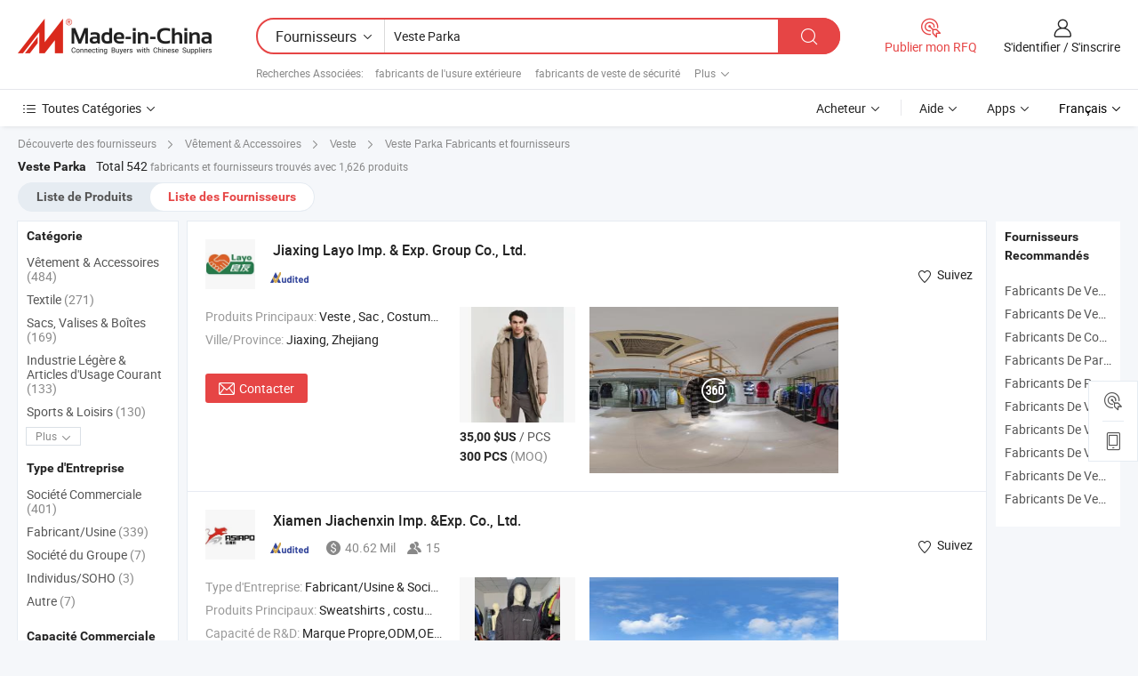

--- FILE ---
content_type: text/html;charset=UTF-8
request_url: https://fr.made-in-china.com/manufacturers/parka-jacket.html
body_size: 63865
content:
<!DOCTYPE HTML>
<html lang="fr">
<head>
    <base href="//fr.made-in-china.com" target="_top"/>
<meta http-equiv="Content-Type" content="text/html; charset=utf-8" />
        <title>Veste Parka Fabricants de Chine, Veste Parka Fabricants & Fournisseurs sur fr.Made-in-China.com</title>
    <meta content="fabricants de Veste Parka, unise, fabricants chinois, fournisseurs chinois de Veste Parka" name="keywords">
        <meta content="liste de Veste Parka fabricants de Chine, accéder aux Veste Parka fabricants et Veste Parka fournisseurs de Chine avec efficacité sur fr.Made-in-China.com" name="description">
<link rel="dns-prefetch" href="//www.micstatic.com">
<link rel="preconnect" href="//www.micstatic.com">
<link rel="dns-prefetch" href="//image.made-in-china.com">
<link rel="preconnect" href="//image.made-in-china.com">
<link rel="dns-prefetch" href="//pic.made-in-china.com">
<link rel="preconnect" href="//pic.made-in-china.com">
			<link rel="canonical" href="//fr.made-in-china.com/manufacturers/parka-jacket.html"/>
	      <link rel="next" href="//fr.made-in-china.com/manufacturers/parka-jacket_2.html"/>
      <link type="text/css" rel="stylesheet" href="https://www.micstatic.com/common/css/global_bdef139a.css" /><link type="text/css" rel="stylesheet" href="https://www.micstatic.com/common/js/assets/artDialog/skins/simple_221eedfd.css" /><link type="text/css" rel="stylesheet" href="https://www.micstatic.com/common/css/validator_88e23ce7.css" /><link type="text/css" rel="stylesheet" href="https://www.micstatic.com/landing/www/qc/css/company-search.B_5230bcb5.css" /><link type="text/css" rel="stylesheet" href="https://www.micstatic.com/common/future/core/style/future_d36576e8.css" /><link type="text/css" rel="stylesheet" href="https://www.micstatic.com/landing/www/qp/css/modules/swiper@7.0.5-bundle.min_f7b0d48b.css" /> 
                <link rel="alternate" hreflang="de" href="https://de.made-in-china.com/manufacturers/parka-jacket.html" />
            <link rel="alternate" hreflang="hi" href="https://hi.made-in-china.com/manufacturers/parka-jacket.html" />
            <link rel="alternate" hreflang="ru" href="https://ru.made-in-china.com/manufacturers/parka-jacket.html" />
            <link rel="alternate" hreflang="pt" href="https://pt.made-in-china.com/manufacturers/parka-jacket.html" />
            <link rel="alternate" hreflang="ko" href="https://kr.made-in-china.com/manufacturers/parka-jacket.html" />
            <link rel="alternate" hreflang="en" href="https://www.made-in-china.com/manufacturers/parka-jacket.html" />
            <link rel="alternate" hreflang="it" href="https://it.made-in-china.com/manufacturers/parka-jacket.html" />
            <link rel="alternate" hreflang="fr" href="https://fr.made-in-china.com/manufacturers/parka-jacket.html" />
            <link rel="alternate" hreflang="es" href="https://es.made-in-china.com/manufacturers/parka-jacket.html" />
            <link rel="alternate" hreflang="x-default" href="https://www.made-in-china.com/manufacturers/parka-jacket.html" />
            <link rel="alternate" hreflang="ar" href="https://sa.made-in-china.com/manufacturers/parka-jacket.html" />
            <link rel="alternate" hreflang="vi" href="https://vi.made-in-china.com/manufacturers/parka-jacket.html" />
            <link rel="alternate" hreflang="th" href="https://th.made-in-china.com/manufacturers/parka-jacket.html" />
            <link rel="alternate" hreflang="ja" href="https://jp.made-in-china.com/manufacturers/parka-jacket.html" />
            <link rel="alternate" hreflang="id" href="https://id.made-in-china.com/manufacturers/parka-jacket.html" />
            <link rel="alternate" hreflang="nl" href="https://nl.made-in-china.com/manufacturers/parka-jacket.html" />
            <link rel="alternate" hreflang="tr" href="https://tr.made-in-china.com/manufacturers/parka-jacket.html" />
    <style>
        body .prod-favorite-icon .tip-faverite{
            width: 115px;
        }
        .J-async-dom .extra-rec {
            min-height: 1000px;
        }
    </style>
<!-- Polyfill Code Begin --><script chaset="utf-8" type="text/javascript" src="https://www.micstatic.com/polyfill/polyfill-simplify_eb12d58d.js"></script><!-- Polyfill Code End --></head>
<body probe-clarity="false" >
            <div id="header" ></div>
<script>
    function headerMlanInit() {
        const funcName = 'headerMlan';
        const app = new window[funcName]({target: document.getElementById('header'), props: {props: {"pageType":3,"logoTitle":"Fabricants et fournisseurs","logoUrl":null,"base":{"buyerInfo":{"service":"Service","newUserGuide":"Guide du Débutant","auditReport":"Audited Suppliers' Reports","meetSuppliers":"Meet Suppliers","onlineTrading":"Secured Trading Service","buyerCenter":"Centre d'Achat","contactUs":"Nous Contacter","search":"Découvrir","prodDirectory":"Répertoire des Produits","supplierDiscover":"Supplier Discover","sourcingRequest":"Publier la Demande d'Achat","quickLinks":"Quick Links","myFavorites":"Mes Favoris","visitHistory":"Historique de Navigation","buyer":"Acheteur","blog":"Perspectives Commerciales"},"supplierInfo":{"supplier":"Fournisseur","joinAdvance":"加入高级会员","tradeServerMarket":"外贸服务市场","memberHome":"外贸e家","cloudExpo":"Smart Expo云展会","onlineTrade":"交易服务","internationalLogis":"国际物流","northAmericaBrandSailing":"北美全渠道出海","micDomesticTradeStation":"中国制造网内贸站"},"helpInfo":{"whyMic":"Why Made-in-China.com","auditSupplierWay":"Comment Auditons-nous les Fournisseurs","securePaymentWay":"Comment Sécurisons-nous les Paiements","submitComplaint":"Soumettre une plainte","contactUs":"Nous Contacter","faq":"FAQ","help":"Aide"},"appsInfo":{"downloadApp":"Téléchargez l'App!","forBuyer":"Pour l'Acheteur","forSupplier":"Pour le Fournisseur","exploreApp":"Découvrez les Remises Exclusives de l'Application","apps":"Apps"},"languages":[{"lanCode":0,"simpleName":"en","name":"English","value":"//www.made-in-china.com/manufacturers/parka-jacket.html","htmlLang":"en"},{"lanCode":5,"simpleName":"es","name":"Español","value":"//es.made-in-china.com/manufacturers/parka-jacket.html","htmlLang":"es"},{"lanCode":4,"simpleName":"pt","name":"Português","value":"//pt.made-in-china.com/manufacturers/parka-jacket.html","htmlLang":"pt"},{"lanCode":2,"simpleName":"fr","name":"Français","value":"//fr.made-in-china.com/","htmlLang":"fr"},{"lanCode":3,"simpleName":"ru","name":"Русский язык","value":"//ru.made-in-china.com/manufacturers/parka-jacket.html","htmlLang":"ru"},{"lanCode":8,"simpleName":"it","name":"Italiano","value":"//it.made-in-china.com/manufacturers/parka-jacket.html","htmlLang":"it"},{"lanCode":6,"simpleName":"de","name":"Deutsch","value":"//de.made-in-china.com/manufacturers/parka-jacket.html","htmlLang":"de"},{"lanCode":7,"simpleName":"nl","name":"Nederlands","value":"//nl.made-in-china.com/manufacturers/parka-jacket.html","htmlLang":"nl"},{"lanCode":9,"simpleName":"sa","name":"العربية","value":"//sa.made-in-china.com/manufacturers/parka-jacket.html","htmlLang":"ar"},{"lanCode":11,"simpleName":"kr","name":"한국어","value":"//kr.made-in-china.com/manufacturers/parka-jacket.html","htmlLang":"ko"},{"lanCode":10,"simpleName":"jp","name":"日本語","value":"//jp.made-in-china.com/manufacturers/parka-jacket.html","htmlLang":"ja"},{"lanCode":12,"simpleName":"hi","name":"हिन्दी","value":"//hi.made-in-china.com/manufacturers/parka-jacket.html","htmlLang":"hi"},{"lanCode":13,"simpleName":"th","name":"ภาษาไทย","value":"//th.made-in-china.com/manufacturers/parka-jacket.html","htmlLang":"th"},{"lanCode":14,"simpleName":"tr","name":"Türkçe","value":"//tr.made-in-china.com/manufacturers/parka-jacket.html","htmlLang":"tr"},{"lanCode":15,"simpleName":"vi","name":"Tiếng Việt","value":"//vi.made-in-china.com/manufacturers/parka-jacket.html","htmlLang":"vi"},{"lanCode":16,"simpleName":"id","name":"Bahasa Indonesia","value":"//id.made-in-china.com/manufacturers/parka-jacket.html","htmlLang":"id"}],"showMlan":true,"showRules":false,"rules":"Rules","language":"fr","menu":"Menu","subTitle":null,"subTitleLink":null,"stickyInfo":null},"categoryRegion":{"categories":"Toutes Catégories","categoryList":[{"name":"Agriculture & Nourriture","value":"https://fr.made-in-china.com/category1_Agriculture-Food/Agriculture-Food_usssssssss.html","catCode":"1000000000"},{"name":"Vêtement & Accessoires","value":"https://fr.made-in-china.com/category1_Apparel-Accessories/Apparel-Accessories_uussssssss.html","catCode":"1100000000"},{"name":"Arts & Métiers","value":"https://fr.made-in-china.com/category1_Arts-Crafts/Arts-Crafts_uyssssssss.html","catCode":"1200000000"},{"name":"Pièces & Accessoires d'Auto et de Moto","value":"https://fr.made-in-china.com/category1_Auto-Motorcycle-Parts-Accessories/Auto-Motorcycle-Parts-Accessories_yossssssss.html","catCode":"2900000000"},{"name":"Sacs, Valises & Boîtes","value":"https://fr.made-in-china.com/category1_Bags-Cases-Boxes/Bags-Cases-Boxes_yhssssssss.html","catCode":"2600000000"},{"name":"Produits Chimiques","value":"https://fr.made-in-china.com/category1_Chemicals/Chemicals_uissssssss.html","catCode":"1300000000"},{"name":"Produits Informatiques","value":"https://fr.made-in-china.com/category1_Computer-Products/Computer-Products_iissssssss.html","catCode":"3300000000"},{"name":"Construction & Décoration","value":"https://fr.made-in-china.com/category1_Construction-Decoration/Construction-Decoration_ugssssssss.html","catCode":"1500000000"},{"name":"Électroniques de Consommation","value":"https://fr.made-in-china.com/category1_Consumer-Electronics/Consumer-Electronics_unssssssss.html","catCode":"1400000000"},{"name":"Électricité & Électronique","value":"https://fr.made-in-china.com/category1_Electrical-Electronics/Electrical-Electronics_uhssssssss.html","catCode":"1600000000"},{"name":"Meuble","value":"https://fr.made-in-china.com/category1_Furniture/Furniture_yessssssss.html","catCode":"2700000000"},{"name":"Santé & Hygiène","value":"https://fr.made-in-china.com/category1_Health-Medicine/Health-Medicine_uessssssss.html","catCode":"1700000000"},{"name":"Équipement Industriel & Composants","value":"https://fr.made-in-china.com/category1_Industrial-Equipment-Components/Industrial-Equipment-Components_inssssssss.html","catCode":"3400000000"},{"name":"Instruments & Compteurs","value":"https://fr.made-in-china.com/category1_Instruments-Meters/Instruments-Meters_igssssssss.html","catCode":"3500000000"},{"name":"Industrie Légère & Articles d'Usage Courant","value":"https://fr.made-in-china.com/category1_Light-Industry-Daily-Use/Light-Industry-Daily-Use_urssssssss.html","catCode":"1800000000"},{"name":"Luminaire & Éclairage","value":"https://fr.made-in-china.com/category1_Lights-Lighting/Lights-Lighting_isssssssss.html","catCode":"3000000000"},{"name":"Machinerie de Fabrication & de Façonnage","value":"https://fr.made-in-china.com/category1_Manufacturing-Processing-Machinery/Manufacturing-Processing-Machinery_uossssssss.html","catCode":"1900000000"},{"name":"Métallurgie, Minéral & Énergie","value":"https://fr.made-in-china.com/category1_Metallurgy-Mineral-Energy/Metallurgy-Mineral-Energy_ysssssssss.html","catCode":"2000000000"},{"name":"Fournitures de Bureau","value":"https://fr.made-in-china.com/category1_Office-Supplies/Office-Supplies_yrssssssss.html","catCode":"2800000000"},{"name":"Emballage & Impression","value":"https://fr.made-in-china.com/category1_Packaging-Printing/Packaging-Printing_ihssssssss.html","catCode":"3600000000"},{"name":"Sécurité & Protection","value":"https://fr.made-in-china.com/category1_Security-Protection/Security-Protection_ygssssssss.html","catCode":"2500000000"},{"name":"Service","value":"https://fr.made-in-china.com/category1_Service/Service_ynssssssss.html","catCode":"2400000000"},{"name":"Sports & Loisirs","value":"https://fr.made-in-china.com/category1_Sporting-Goods-Recreation/Sporting-Goods-Recreation_iussssssss.html","catCode":"3100000000"},{"name":"Textile","value":"https://fr.made-in-china.com/category1_Textile/Textile_yussssssss.html","catCode":"2100000000"},{"name":"Outils & Quincaillerie","value":"https://fr.made-in-china.com/category1_Tools-Hardware/Tools-Hardware_iyssssssss.html","catCode":"3200000000"},{"name":"Jouets","value":"https://fr.made-in-china.com/category1_Toys/Toys_yyssssssss.html","catCode":"2200000000"},{"name":"Transport","value":"https://fr.made-in-china.com/category1_Transportation/Transportation_yissssssss.html","catCode":"2300000000"}],"more":"Plus"},"searchRegion":{"show":true,"lookingFor":"Dites-nous ce que vous recherchez...","homeUrl":"//fr.made-in-china.com","products":"Produits","suppliers":"Fournisseurs","auditedFactory":null,"uploadImage":"Télécharger une image","max20MbPerImage":"Maximum 20 Mo par image","yourRecentKeywords":"Vos Mots clés Récents","clearHistory":"Effacer l'Historique","popularSearches":"Recherches Associées","relatedSearches":"Plus","more":null,"maxSizeErrorMsg":"Le téléchargement a échoué. La taille maximale de l'image est de 20 Mo.","noNetworkErrorMsg":"Pas de connexion réseau. Veuillez vérifier vos paramètres réseau et réessayer.","uploadFailedErrorMsg":"Échec du téléchargement.Format d'image incorrect. Formats pris en charge: JPG, PNG, BMP.","relatedList":[{"word":"fabricants de l'usure extérieure","adsData":"","link":"https://fr.made-in-china.com/manufacturers/outdoor-wear.html","title":"fabricants de l'usure extérieure"},{"word":"fabricants de veste de sécurité","adsData":"","link":"https://fr.made-in-china.com/manufacturers/safety-jacket.html","title":"fabricants de veste de sécurité"},{"word":"fabricants de veste","adsData":"","link":"https://fr.made-in-china.com/manufacturers/jacket.html","title":"fabricants de veste"},{"word":"fabricants de veste d'hiver","adsData":"","link":"https://fr.made-in-china.com/manufacturers/winter-jacket.html","title":"fabricants de veste d'hiver"},{"word":"fabricants de vêtements de travail","adsData":"","link":"https://fr.made-in-china.com/manufacturers/workwear.html","title":"fabricants de vêtements de travail"},{"word":"Veste Parka De Sécurité","adsData":"","link":"https://fr.made-in-china.com/tag_search_product/Safety-Parka-Jacket_ohhrshn_1.html","title":"Veste Parka De Sécurité"},{"word":"Veste Imperméable Parc Aquatique","adsData":"","link":"https://fr.made-in-china.com/tag_search_product/Water-Parka-Jacket_isoiinn_1.html","title":"Veste Imperméable Parc Aquatique"},{"word":"Manteau Imperméable","adsData":"","link":"https://fr.made-in-china.com/tag_search_product/Waterproof-Coat_rruhenn_1.html","title":"Manteau Imperméable"},{"word":"Veste De Loisirs","adsData":"","link":"https://fr.made-in-china.com/tag_search_product/Leisure-Jacket_uureoen_1.html","title":"Veste De Loisirs"},{"word":"Ski Wear","adsData":"","link":"https://fr.made-in-china.com/tag_search_product/Ski-Wear_yhiyn_1.html","title":"Ski Wear"}],"relatedTitle":null,"relatedTitleLink":null,"formParams":null,"mlanFormParams":{"keyword":"Veste Parka","inputkeyword":"Veste Parka","type":null,"currentTab":null,"currentPage":null,"currentCat":null,"currentRegion":null,"currentProp":null,"submitPageUrl":null,"parentCat":null,"otherSearch":null,"currentAllCatalogCodes":null,"sgsMembership":null,"memberLevel":null,"topOrder":null,"size":null,"more":"plus","less":"less","staticUrl50":null,"staticUrl10":null,"staticUrl30":null,"condition":"1","conditionParamsList":[{"condition":"0","conditionName":null,"action":"/productSearch?keyword=#word#","searchUrl":null,"inputPlaceholder":null},{"condition":"1","conditionName":null,"action":"https://fr.made-in-china.com/companySearch?keyword=#word#","searchUrl":null,"inputPlaceholder":null}]},"enterKeywordTips":"Veuillez entrer un mot-clé au moins pour votre recherche.","openMultiSearch":false},"frequentRegion":{"rfq":{"rfq":"Publier mon RFQ","searchRfq":"Search RFQs","acquireRfqHover":"Dites-nous ce dont vous avez besoin et essayez la méthode simple pour obtenir des devis !","searchRfqHover":"Discover quality RFQs and connect with big-budget buyers"},"account":{"account":"Compte","signIn":"S'identifier","join":"S'inscrire","newUser":"Nouvel Utilisateur","joinFree":"S'inscrire","or":"Ou","socialLogin":"En cliquant sur Se connecter, S'inscrire gratuitement ou Continuer avec Facebook, Linkedin, Twitter, Google, %s, j'accepte le %sUser Agreement%s et la %sPrivacy Policy%s","message":"Messages","quotes":"Citations","orders":"Ordres","favorites":"Collection","visitHistory":"Historique de Navigation","postSourcingRequest":"Publier la Demande d'Achat","hi":"Bonjour","signOut":"Se Déconnecter","manageProduct":"Gérer les produits","editShowroom":"Modifier la salle d'exposition","username":"","userType":null,"foreignIP":true,"currentYear":2026,"userAgreement":"Accord d’Utilisateur","privacyPolicy":"Politique de Confidentialité"},"message":{"message":"Messages","signIn":"S'identifier","join":"S'inscrire","newUser":"Nouvel Utilisateur","joinFree":"S'inscrire","viewNewMsg":"Sign in to view the new messages","inquiry":"Demandes","rfq":"RFQs","awaitingPayment":"Awaiting payments","chat":"Discuter","awaitingQuotation":"En attente de devis"},"cart":{"cart":"Panier de Demande"}},"busiRegion":null,"previewRegion":null,"relatedQpSync":true,"relatedQpSearchUrl":"https://www.made-in-china.com/multi-search/getHeadRelatedQp?word=parka jacket&headQpType=QC&lanCode=2"}}});
		const hoc=o=>(o.__proto__.$get=function(o){return this.$$.ctx[this.$$.props[o]]},o.__proto__.$getKeys=function(){return Object.keys(this.$$.props)},o.__proto__.$getProps=function(){return this.$get("props")},o.__proto__.$setProps=function(o){var t=this.$getKeys(),s={},p=this;t.forEach(function(o){s[o]=p.$get(o)}),s.props=Object.assign({},s.props,o),this.$set(s)},o.__proto__.$help=function(){console.log("\n            $set(props): void             | 设置props的值\n            $get(key: string): any        | 获取props指定key的值\n            $getKeys(): string[]          | 获取props所有key\n            $getProps(): any              | 获取props里key为props的值（适用nail）\n            $setProps(params: any): void  | 设置props里key为props的值（适用nail）\n            $on(ev, callback): func       | 添加事件监听，返回移除事件监听的函数\n            $destroy(): void              | 销毁组件并触发onDestroy事件\n        ")},o);
        window[`${funcName}Api`] = hoc(app);
    };
</script><script type="text/javascript" crossorigin="anonymous" onload="headerMlanInit()" src="https://www.micstatic.com/nail/pc/header-mlan_6f301846.js"></script>    	<div class="auto-size J-auto-size qc-page">
        <input type="hidden" id="lanCode" name="lanCode" value="2">
        <input type="hidden" id="lan" name="lan" value="fr">
        <input type="hidden" id="sensor_pg_v" value="st:qc,m:parka jacket,p:1,tp:103,stp:10302,tp:103,stp:10302"/>
        <input id="ads_word" name="ads_word" type="hidden" value="parka jacket"/>
        <input type="hidden" id="relatedQpSync" name="relatedQpSync" value="true">
                        <input type="hidden" id="login" value="false" />
        <input type="hidden" id="loginBuyer" value="false" />
        <input type="hidden" id="liveComIds" value="null"/>
        <input type="hidden" name="user_behavior_trace_id" id="user_behavior_trace_id" value="1jfv8a4ghc86i"/>
                <script class="J-mlan-config" type="text/data-lang" data-lang="">
        {
            "Please input keyword(s).": "Veuillez saisir le(s) mot(s) clé(s).",
            "Please input the information in English only.": "Veuillez saisir les informations en anglais uniquement.",
            "More": "Plus",
            "Less": "Moins",
            "negotiable": "Négociable",
            "Following": "Suivez",
            "Follow": "Suivez",
            "Followed Successfully!": "Suivi avec Succès !",
            "Unfollow Successfully!": "Désabonner avec Succès !",
            "Only for global buyer.": "Uniquement pour les acheteurs internationaux.",
            "1000 suppliers at the most.": "1000 fournisseurs au maximum.",
            "Your operation is too frequent, please try again after 24 hours.": "Votre opération est trop fréquente, veuillez réessayer après 24 heures.",
            "Please enter your full name.": "Veuillez entrer votre nom complet",
            "Please use English characters.": "Veuillez utiliser des caractères anglais.",
            "Enter your email address": "Veuillez entrer votre adresse email.",
            "Please enter your email address.": "Veuillez entrer votre adresse e-mail.",
            "Please enter a valid email address.": "Veuillez entrer votre adresse e-mail valide.",
            "To Be Negotiated": "A Négocier",
            "Updates notifications will be sent to this email, make sure your email is correct.": "Les notifications de mises à jour seront envoyées à cette adresse, vérifiez que votre adresse est correcte.",
            "Name": "Prénom",
            "Email": "Adresse E-mail",
            "An account already exists with this email,": "Un compte existe déjà avec cette adresse e-mail,",
            "Sign in": "S'identifier",
            "now or select another email address.": "maintenant ou sélectionnez une autre adresse e-mail.",
            "Confirm": "Confirmer",
            "Cancel": "Annuler",
            "Ms.": "Mme",
            "Mr.": "M.",
            "Miss": "Mme",
            "Mrs.": "Mme",
            "System error, please try again.": "Erreur système, essayez à nouveau.",
            "Chat Now!": "Discuter!",
            "Chat Now": "Discuter",
            "Chat with supplier online now!": "Discutez avec le fournisseur en ligne maintenant！",
            "Chat": "Discuter",
            "Talk to me!": "Parle moi!",
            "Supplier is offline now, please leave your message.": "Le fournisseur est hors ligne maintenant, veuillez laisser votre message.",
            "Products": "Produits",
            "Exhibitors": "Exposants",
            "Suppliers": "Fournisseurs"
        }
        </script>
                <div class="crumb crumb-new" itemscope itemtype="https://schema.org/BreadcrumbList">
    		<span itemprop="itemListElement" itemscope itemtype="https://schema.org/ListItem">
  <a itemprop="item" href="https://fr.made-in-china.com/html/category.html">
      <span itemprop="name">Découverte des fournisseurs</span>
  </a>
  <meta itemprop="position" content="1" />
</span>
						<i class="ob-icon icon-right"></i>
				<span itemprop="itemListElement" itemscope itemtype="https://schema.org/ListItem">
		    <a itemprop="item" href="https://fr.made-in-china.com/category1_Apparel-Accessories/Apparel-Accessories_uussssssss.html">
		        <span itemprop="name">Vêtement & Accessoires</span>
		    </a>
		    <meta itemprop="position" content="2" />
		</span>
						<i class="ob-icon icon-right"></i>
				<span itemprop="itemListElement" itemscope itemtype="https://schema.org/ListItem">
		    <a itemprop="item" href="https://fr.made-in-china.com/category23_Apparel-Accessories/Jacket_uuuissssss_1.html">
		        <span itemprop="name">Veste</span>
		    </a>
		    <meta itemprop="position" content="3" />
		</span>
	                                        <i class="ob-icon icon-right"></i>
                                        <h1>Veste Parka Fabricants et fournisseurs</h1>
            		</div>
		<div class="page grid qc-list">
                        <div class="layout-fly cf">
                <div class="main-wrap">
                    <div class="main">
						                        <div class="total-tip total-tip-new">
                                                                                                                                            <em class='key_word'>Veste Parka</em> <em>Total 542</em> fabricants et fournisseurs trouvés avec 1,626 produits
                        </div>
						<div class="list-tab">
                            <ul class="tab">
                                <li><a href="https://fr.made-in-china.com/tag_search_product/Parka-Jacket_onnosen_1.html">Liste de Produits</a></li>
                                <li class="selected"><a>Liste des Fournisseurs</a></li>
                                                            </ul>
						</div>
																			<div class="search-list">
								        						                                                                        <div faw-module="suppliers_list" class="list-node
                   ">
            <div class="tip arrow-top company-description" style="display: none;">
        <div class="content">
                    Fabricant et fournisseur de Veste, Sac, Costume, Manteau Trench, Manteau en Laine, Robe, Pull, Cuir Synthétique, Vêtements pour Enfants de la Chine, offrant Veste d'hiver active pour femmes, en duvet, avec capuche, coupe skinny ajustée, design avec ceinture élastique à la taille, veste de ski extérieure personnalisée, Veste d'hiver pour femmes en duvet puffy avec capuche, coupe longue et slim, design avec ceinture élastique à la taille, veste de ski extérieure personnalisée pour femmes, Veste d'hiver pour femmes en duvet puffy avec capuche en fourrure, coupe longue et slim, en gros, tissu imperméable pour l'extérieur, personnalisée de qualité etc.
                </div>
        <span class="arrow arrow-out">
            <span class="arrow arrow-in"></span>
        </span>
    </div>
    <div class="company-logo-wrap">
                <div class="company-logo">
            <img src='https://www.micstatic.com/landing/www/qc/img/com-logo.png?_v=1769150917981' data-original="//image.made-in-china.com/206f0j00tTLfvnHMaGkj/Jiaxing-Layo-Imp-Exp-Group-Co-Ltd-.jpg" alt="Jiaxing Layo Imp. & Exp. Group Co., Ltd." />
        </div>
        <div class="company-name-wrap">
            <h2 class="company-name">
                <a class="company-name-link" target="_blank" rel="nofollow" href="https://fr.made-in-china.com/co_jxlayogroup" ads-data="t:6,a:1,p:2,pcid:HFNamYiSaRIn,si:1,ty:1,c:17,st:3,pa:3,flx_deliv_tp:comb,ads_id:,ads_tp:,srv_id:" >
                                            Jiaxing Layo Imp. & Exp. Group Co., Ltd. </a>
            </h2>
            <div class="company-auth-wrap">
                <div class="compnay-auth">
                                                                                                                                                                                                                                                                                                                                                                                            												                                                                                                                        																		                                                                                                                        												                                                                                                                                                                                                    <span class="auth-block as-info">
                                <div class="as-logo pl-0 as-logo-now" reportUsable="reportUsable">
                                     <input type="hidden" value="HFNamYiSaRIn">
                                    <a target="_blank" href="https://fr.made-in-china.com/co_jxlayogroup/company_info.html" rel="nofollow" ads-data="t:6,a:1,p:2,pcid:HFNamYiSaRIn,si:1,ty:1,c:17,st:4,pa:4">
                                        <span class="left_2"><img class="auth-icon ico-audited" src='https://www.micstatic.com/common/img/icon-new/as_32.png' alt="Fournisseurs Audités"></span>
                                                                                                                    </a>
                                </div>
                            </span>
                                                                                                                                                                                                        </div>
                <div class="com-actions">
                                                                <div class="action action-follow follow-btn" data-logusername="jxlayogroup" data-cid="HFNamYiSaRIn" ads-data="st:69,pdid:,pcid:HFNamYiSaRIn,is_trade:,is_sample:,is_rushorder:,a:1,flx_deliv_tp:comb,ads_id:,ads_tp:,srv_id:">
                            <a href="javascript:void(0)">
                                <i class="ob-icon icon-heart-f"></i>
                                <i class="ob-icon icon-heart"></i>
                                <span>Suivez</span>
                            </a>
                        </div>
                                                        </div>
            </div>
        </div>
    </div>
    <div class="company-info-wrap">
        <div class="company-info">
            <div class="company-box">
                <div class="company-intro">
                                                                                    <div>
                            <label class="subject">Produits Principaux:</label>
                            <span title="Veste, Sac, Costume, Manteau Trench, Manteau en Laine, Robe, Pull, Cuir Synthétique, Vêtements pour Enfants">
                                                                                                                                                        Veste , Sac , Costume , Manteau Trench , Manteau en Laine </span>
                        </div>
                                                                                                                                                                            <div>
                                <label class="subject">Ville/Province:</label>
                                <span>
                                    Jiaxing, Zhejiang
                                </span>
                            </div>
                                                                                                    </div>
                <div class="user-action">
                    <a rel="nofollow" fun-inquiry-supplier target="_blank" href="https://www.made-in-china.com/sendInquiry/shrom_HFNamYiSaRIn_HFNamYiSaRIn.html?from=search&type=cs&target=com&word=parka+jacket&plant=fr" class="contact-btn" ads-data="t:6,a:1,p:2,pcid:HFNamYiSaRIn,si:1,ty:1,c:17,st:24,pa:24,st:24,flx_deliv_tp:comb,ads_id:,ads_tp:,srv_id:">
                        <i class="ob-icon icon-mail"></i> Contacter
                    </a>
                    <b class="tm3_chat_status" dataId="HFNamYiSaRIn_HFNamYiSaRIn_3"
                       inquiry="https://www.made-in-china.com/sendInquiry/shrom_HFNamYiSaRIn_HFNamYiSaRIn.html?from=search&type=cs&target=com&word=parka+jacket&plant=fr"
                       processor="chat" cid="HFNamYiSaRIn" style="display:none"></b>
                    <a rel="nofollow" class="tm-on" title="Parle moi!" href="javascript:void('Talk to me!')"
                       style="display:none">Parle moi!</a>
                </div>
            </div>
        </div>
        <div class="rec-product-wrap">
                            <ul class="rec-product">
                                                                                                                                <li >
                                <div class="img-thumb">
                                    <a href="https://fr.made-in-china.com/co_jxlayogroup/product_Wholesale-Men-Jacket-Customized-Active-Clothes-Men-Water-Proof-Puff-Down-Coat-Male-Down-Parka-Jackets-Outdoor-Outwear-Man-Wind-Proof-Fur-Hood-Outdoor-Coat_yuggorhsug.html" class="img-thumb-inner" target="_blank" title="Veste pour hommes en gros, v&ecirc;tements actifs personnalis&eacute;s pour hommes, manteau en duvet imperm&eacute;able, parka pour hommes, vestes d'ext&eacute;rieur, manteau d'ext&eacute;rieur pour homme, coupe-vent avec capuche en fourrure">
                                        <img alt="Veste pour hommes en gros, v&ecirc;tements actifs personnalis&eacute;s pour hommes, manteau en duvet imperm&eacute;able, parka pour hommes, vestes d'ext&eacute;rieur, manteau d'ext&eacute;rieur pour homme, coupe-vent avec capuche en fourrure" title="Veste pour hommes en gros, v&ecirc;tements actifs personnalis&eacute;s pour hommes, manteau en duvet imperm&eacute;able, parka pour hommes, vestes d'ext&eacute;rieur, manteau d'ext&eacute;rieur pour homme, coupe-vent avec capuche en fourrure"
                                             src="https://image.made-in-china.com/2f1j00ivtBEeaPaNog/[base64].jpg"
                                                                                        faw-exposure ads-data="t:6,a:1,p:2,pcid:HFNamYiSaRIn,si:1,ty:1,c:17,st:8,pa:8,pid:xaVpjGwynkWM,tps:1,pdid:xaVpjGwynkWM,flx_deliv_tp:comb,ads_id:,ads_tp:,srv_id:"/>
                                    </a>
                                </div>
                                <div class="pro-price-moq">
                                    <div class="prd-price" title="35,00 $US / PCS"><strong class="price">35,00 $US</strong> / PCS</div>
                                    <div class="moq" title="300 PCS">300 PCS <span class="text--grey">(MOQ)</span></div>
                                </div>
                            </li>
                                                                                                                                                        <li >
                                <div class="img-thumb">
                                    <a href="https://fr.made-in-china.com/co_jxlayogroup/product_Ladies-Long-Warm-Coat-Women-s-Windproof-Warm-Parka-Jacket-Puffer-Down-Jacket-Detach-Hat-Long-Hooded-Jacket-Coat-Winter-Clothing-Padded-Jacket-for-Woman_yungssnneg.html" class="img-thumb-inner" target="_blank" title="Manteau long chaud pour femmes, parka coupe-vent chaude, doudoune avec capuche d&eacute;tachable, manteau &agrave; capuche long, v&ecirc;tement d'hiver, veste rembourr&eacute;e pour femme">
                                        <img alt="Manteau long chaud pour femmes, parka coupe-vent chaude, doudoune avec capuche d&eacute;tachable, manteau &agrave; capuche long, v&ecirc;tement d'hiver, veste rembourr&eacute;e pour femme" title="Manteau long chaud pour femmes, parka coupe-vent chaude, doudoune avec capuche d&eacute;tachable, manteau &agrave; capuche long, v&ecirc;tement d'hiver, veste rembourr&eacute;e pour femme"
                                             src="https://image.made-in-china.com/2f1j00TpGCjVOnZWqg/Manteau-long-chaud-pour-femmes-parka-coupe-vent-chaude-doudoune-avec-capuche-d-tachable-manteau-capuche-long-v-tement-d-hiver-veste-rembourr-e-pour-femme.jpg"
                                                                                        faw-exposure ads-data="t:6,a:1,p:2,pcid:HFNamYiSaRIn,si:1,ty:1,c:17,st:8,pa:8,pid:IGhYnSxdaHcl,tps:2,pdid:IGhYnSxdaHcl,flx_deliv_tp:comb,ads_id:,ads_tp:,srv_id:"/>
                                    </a>
                                </div>
                                <div class="pro-price-moq">
                                    <div class="prd-price" title="26,99 $US / PCS"><strong class="price">26,99 $US</strong> / PCS</div>
                                    <div class="moq" title="300 PCS">300 PCS <span class="text--grey">(MOQ)</span></div>
                                </div>
                            </li>
                                                                                                                                                        <li class="addto" >
                                <div class="img-thumb">
                                    <a href="https://fr.made-in-china.com/co_jxlayogroup/product_Wholesale-Customized-Men-Formal-Water-Proof-Down-Jacket-Parka-Outwear-Male-Water-Resistant-Winter-Jacket_yuhseuhgig.html" class="img-thumb-inner" target="_blank" title="Veste parka d'hiver pour hommes personnalis&eacute;e en gros, imperm&eacute;able et r&eacute;sistant &agrave; l'eau">
                                        <img alt="Veste parka d'hiver pour hommes personnalis&eacute;e en gros, imperm&eacute;able et r&eacute;sistant &agrave; l'eau" title="Veste parka d'hiver pour hommes personnalis&eacute;e en gros, imperm&eacute;able et r&eacute;sistant &agrave; l'eau"
                                             src="https://image.made-in-china.com/2f1j00SpTBFqrdlhov/Veste-parka-d-hiver-pour-hommes-personnalis-e-en-gros-imperm-able-et-r-sistant-l-eau.jpg"
                                                                                        faw-exposure ads-data="t:6,a:1,p:2,pcid:HFNamYiSaRIn,si:1,ty:1,c:17,st:8,pa:8,pid:WfnUTzKlJMco,tps:3,pdid:WfnUTzKlJMco,flx_deliv_tp:comb,ads_id:,ads_tp:,srv_id:"/>
                                    </a>
                                </div>
                                <div class="pro-price-moq">
                                    <div class="prd-price" title="35,00 $US / PCS"><strong class="price">35,00 $US</strong> / PCS</div>
                                    <div class="moq" title="300 PCS">300 PCS <span class="text--grey">(MOQ)</span></div>
                                </div>
                            </li>
                                                            </ul>
                                                            <script type="application/json">
                {
                    "sceneUrl": "",
                    "scenePicUrl": "",
                    "panoramaUrl": "//world-port.made-in-china.com/viewVR?comId=HFNamYiSaRIn",
                    "panoSnapshotUrl": "https://world.made-in-china.com/img/ffs/4/YUDRyzagmGhC",
                    "videoUrl": "https://v.made-in-china.com/ucv/sbr/e839a923ace9d8997b4d660d555022/be2b9f1eba10315859858402491321_h264_def.mp4",
                    "videoCoverPicUrl": "https://image.made-in-china.com/358f0j00utqYFsdcZWbR/Jiaxing-Layo-Imp-Exp-Group-Co-Ltd-.jpg",
                    "vid":"",
                    "autoplay": true,
                    "comUrl": "https://fr.made-in-china.com/co_jxlayogroup",
                    "comName": "Jiaxing Layo Imp. & Exp. Group Co., Ltd.",
                    "csLevel": "50",
                    "sgsMembership": "0",
                    "keyWordSearch": "[{\"word\":\"Veste\",\"wordSearchUrl\":\"https://fr.made-in-china.com/co_jxlayogroup/product/keywordSearch?searchKeyword=Veste&viewType=0\"},{\"word\":\" Sac\",\"wordSearchUrl\":\"https://fr.made-in-china.com/co_jxlayogroup/product/keywordSearch?searchKeyword= Sac&viewType=0\"},{\"word\":\" Costume\",\"wordSearchUrl\":\"https://fr.made-in-china.com/co_jxlayogroup/product/keywordSearch?searchKeyword= Costume&viewType=0\"},{\"word\":\" Manteau Trench\",\"wordSearchUrl\":\"https://fr.made-in-china.com/co_jxlayogroup/product/keywordSearch?searchKeyword= Manteau Trench&viewType=0\"},{\"word\":\" Manteau en Laine\",\"wordSearchUrl\":\"https://fr.made-in-china.com/co_jxlayogroup/product/keywordSearch?searchKeyword= Manteau en Laine&viewType=0\"},{\"word\":\" Robe\",\"wordSearchUrl\":\"https://fr.made-in-china.com/co_jxlayogroup/product/keywordSearch?searchKeyword= Robe&viewType=0\"},{\"word\":\" Pull\",\"wordSearchUrl\":\"https://fr.made-in-china.com/co_jxlayogroup/product/keywordSearch?searchKeyword= Pull&viewType=0\"},{\"word\":\" Cuir Synth&eacute;tique\",\"wordSearchUrl\":\"https://fr.made-in-china.com/co_jxlayogroup/product/keywordSearch?searchKeyword= Cuir Synth&eacute;tique&viewType=0\"},{\"word\":\" V&ecirc;tements pour Enfants\",\"wordSearchUrl\":\"https://fr.made-in-china.com/co_jxlayogroup/product/keywordSearch?searchKeyword= V&ecirc;tements pour Enfants&viewType=0\"}]",
                    "inquiryUrl": "https://www.made-in-china.com/sendInquiry/shrom_HFNamYiSaRIn_HFNamYiSaRIn.html?from=search&type=cs&target=com&word=parka+jacket&plant=fr",
                    "aboutUsUrl": "https://fr.made-in-china.com/co_jxlayogroup/company_info.html",
                    "placeholderUrl": "https://www.micstatic.com/landing/www/qc/img/spacer.gif?_v=1769150917981",
                    "tridImg": "https://www.micstatic.com/common/img/icon/3d_36.png?_v=1769150917981",
                    "tridGif": "https://www.micstatic.com/common/img/icon/3d_gif.gif?_v=1769150917981"
                }
            </script>
                <script>
                    document.addEventListener('DOMContentLoaded', function () {
                        var companyNames = document.querySelectorAll('.company-name-link');
                        companyNames.forEach(function (element) {
                            element.addEventListener('mouseover', function () {
                                // 显示公司简介
                                var description = element.closest('.list-node').querySelector('.company-description');
                                if (description) {
                                    description.style.display = 'block';
                                }
                            });
                            element.addEventListener('mouseout', function () {
                                // 隐藏公司简介
                                var description = element.closest('.list-node').querySelector('.company-description');
                                if (description) {
                                    description.style.display = 'none';
                                }
                            });
                        });
                    });
                </script>
                                            <div class="company-video-wrap" faw-exposure ads-data="t:6,a:1,p:2,pcid:HFNamYiSaRIn,si:1,ty:1,c:17,st:27,st:12,flx_deliv_tp:comb,ads_id:,ads_tp:,srv_id:">
                    <div class="J-holder 360" data-url="//world-port.made-in-china.com/viewVR?comId=HFNamYiSaRIn" ads-data="t:6,a:1,p:2,pcid:HFNamYiSaRIn,si:1,ty:1,c:17,st:27,st:12,flx_deliv_tp:comb,ads_id:,ads_tp:,srv_id:">
                                                    <img class="cover--company cover-360" src="https://world.made-in-china.com/img/ffs/4/YUDRyzagmGhC"/>
                                                <div class="J-company-play play-360">
                            <i class="ob-icon icon-panorama"></i>
                        </div>
                    </div>
                </div>
                                </div>
    </div>
    </div> <div faw-module="suppliers_list" class="list-node
                           even
               ">
            <div class="tip arrow-top company-description" style="display: none;">
        <div class="content">
                    Fabricant et fournisseur de Sweatshirts, costume de sport, pantalons en tricot, shorts, leggings, vestes rembourrées, vestes d'extérieur, veste en polaire, tenue de yoga, maillots de bain de la Chine, offrant Nouvelles vestes matelassées basiques pour femmes, Manteaux d'hiver élégants pour enfants avec doublure en peluche Sherpa, Veste d'hiver élégante pour un confort et une chaleur ultimes de qualité etc.
                </div>
        <span class="arrow arrow-out">
            <span class="arrow arrow-in"></span>
        </span>
    </div>
    <div class="company-logo-wrap">
                <div class="company-logo">
            <img src='https://www.micstatic.com/landing/www/qc/img/com-logo.png?_v=1769150917981' data-original="//image.made-in-china.com/206f0j00dQpRNUVGvfoW/Xiamen-Jiachenxin-Imp-Exp-Co-Ltd-.jpg" alt="Xiamen Jiachenxin Imp. &Exp. Co., Ltd." />
        </div>
        <div class="company-name-wrap">
            <h2 class="company-name">
                <a class="company-name-link" target="_blank" rel="nofollow" href="https://fr.made-in-china.com/co_asiapo" ads-data="t:6,a:2,p:2,pcid:PwWTgHDVCRij,si:1,ty:1,c:17,st:3,pa:3,flx_deliv_tp:comb,ads_id:,ads_tp:,srv_id:" >
                                            Xiamen Jiachenxin Imp. &Exp. Co., Ltd. </a>
            </h2>
            <div class="company-auth-wrap">
                <div class="compnay-auth">
                                                                                                                                                                                                                                                                                                                                                                                            												                                                                                                                        																		                                                                                                                        												                                                                                                                                                                                                    <span class="auth-block as-info">
                                <div class="as-logo pl-0 as-logo-now" reportUsable="reportUsable">
                                     <input type="hidden" value="PwWTgHDVCRij">
                                    <a target="_blank" href="https://fr.made-in-china.com/co_asiapo/company_info.html" rel="nofollow" ads-data="t:6,a:2,p:2,pcid:PwWTgHDVCRij,si:1,ty:1,c:17,st:4,pa:4">
                                        <span class="left_2"><img class="auth-icon ico-audited" src='https://www.micstatic.com/common/img/icon-new/as_32.png' alt="Fournisseurs Audités"></span>
                                                                                                                    </a>
                                </div>
                            </span>
                                                                                                                                <span class="auth-block basic-ability">
                        <img src="https://www.micstatic.com/landing/www/qc/img/revenue.png?_v=1769150917981" alt="Annual Revenue" />40.62 Mil
                        <div class="tip arrow-top">
                            <div class="tip-con">Revenu Annuel</div>
                            <span class="arrow arrow-out">
                                <span class="arrow arrow-in"></span>
                            </span>
                        </div>
                    </span>
                                                                                                                            <span class="auth-block basic-ability">
                        <img src="https://www.micstatic.com/landing/www/qc/img/employee.png?_v=1769150917981" alt="Nombre d'Employés" />15
                        <div class="tip arrow-top">
                            <div class="tip-con">Nombre d'Employés</div>
                            <span class="arrow arrow-out">
                                <span class="arrow arrow-in"></span>
                            </span>
                        </div>
                    </span>
                                    </div>
                <div class="com-actions">
                                                                <div class="action action-follow follow-btn" data-logusername="asiapo" data-cid="PwWTgHDVCRij" ads-data="st:69,pdid:,pcid:PwWTgHDVCRij,is_trade:,is_sample:,is_rushorder:,a:2,flx_deliv_tp:comb,ads_id:,ads_tp:,srv_id:">
                            <a href="javascript:void(0)">
                                <i class="ob-icon icon-heart-f"></i>
                                <i class="ob-icon icon-heart"></i>
                                <span>Suivez</span>
                            </a>
                        </div>
                                                        </div>
            </div>
        </div>
    </div>
    <div class="company-info-wrap">
        <div class="company-info">
            <div class="company-box">
                <div class="company-intro">
                                                                <div>
                            <label class="subject">Type d'Entreprise:</label>
                            <span title="Fabricant/Usine & Société Commerciale">
                                Fabricant/Usine & Société Commerciale
                            </span>
                        </div>
                                                                <div>
                            <label class="subject">Produits Principaux:</label>
                            <span title="Sweatshirts, costume de sport, pantalons en tricot, shorts, leggings, vestes rembourrées, vestes d'extérieur, veste en polaire, tenue de yoga, maillots de bain">
                                                                                                                                                        Sweatshirts , costume de sport , pantalons en tricot , shorts , leggings </span>
                        </div>
                                                                <div>
                            <label class="subject">Capacité de R&D:</label>
                                                        <span title="Marque Propre,ODM,OEM">
                                Marque Propre,ODM,OEM
                            </span>
                        </div>
                                                                                                                                                        <div>
                                <label class="subject">Ville/Province:</label>
                                <span>
                                    Xiamen, Fujian
                                </span>
                            </div>
                                                                                                    </div>
                <div class="user-action">
                    <a rel="nofollow" fun-inquiry-supplier target="_blank" href="https://www.made-in-china.com/sendInquiry/shrom_PwWTgHDVCRij_PwWTgHDVCRij.html?from=search&type=cs&target=com&word=parka+jacket&plant=fr" class="contact-btn" ads-data="t:6,a:2,p:2,pcid:PwWTgHDVCRij,si:1,ty:1,c:17,st:24,pa:24,st:24,flx_deliv_tp:comb,ads_id:,ads_tp:,srv_id:">
                        <i class="ob-icon icon-mail"></i> Contacter
                    </a>
                    <b class="tm3_chat_status" dataId="PwWTgHDVCRij_PwWTgHDVCRij_3"
                       inquiry="https://www.made-in-china.com/sendInquiry/shrom_PwWTgHDVCRij_PwWTgHDVCRij.html?from=search&type=cs&target=com&word=parka+jacket&plant=fr"
                       processor="chat" cid="PwWTgHDVCRij" style="display:none"></b>
                    <a rel="nofollow" class="tm-on" title="Parle moi!" href="javascript:void('Talk to me!')"
                       style="display:none">Parle moi!</a>
                </div>
            </div>
        </div>
        <div class="rec-product-wrap">
                            <ul class="rec-product">
                                                                                                                                <li >
                                <div class="img-thumb">
                                    <a href="https://fr.made-in-china.com/co_asiapo/product_Asiapo-China-Factory-Men-s-Cover-Knees-Expedition-Fashion-Stylish-Parka-Thicken-Warm-Comfortable-Down-Coat-Long-Waterproof-Quilted-Padded-Puffer-Jackets_yshuhegyeg.html" class="img-thumb-inner" target="_blank" title="Veste parka &eacute;l&eacute;gante pour hommes de l'usine Asiapo en Chine, &eacute;paisse, chaude, confortable, manteau en duvet long, imperm&eacute;able, matelass&eacute;, doudoune">
                                        <img alt="Veste parka &eacute;l&eacute;gante pour hommes de l'usine Asiapo en Chine, &eacute;paisse, chaude, confortable, manteau en duvet long, imperm&eacute;able, matelass&eacute;, doudoune" title="Veste parka &eacute;l&eacute;gante pour hommes de l'usine Asiapo en Chine, &eacute;paisse, chaude, confortable, manteau en duvet long, imperm&eacute;able, matelass&eacute;, doudoune"
                                             src="https://image.made-in-china.com/2f1j00shJcoOzMPebv/Veste-parka-l-gante-pour-hommes-de-l-usine-Asiapo-en-Chine-paisse-chaude-confortable-manteau-en-duvet-long-imperm-able-matelass-doudoune.jpg"
                                                                                        faw-exposure ads-data="t:6,a:2,p:2,pcid:PwWTgHDVCRij,si:1,ty:1,c:17,st:8,pa:8,pid:UmGpBXqHhohc,tps:1,pdid:UmGpBXqHhohc,flx_deliv_tp:comb,ads_id:,ads_tp:,srv_id:"/>
                                    </a>
                                </div>
                                <div class="pro-price-moq">
                                    <div class="prd-price" title="25,00 $US / Pi&egrave;ce"><strong class="price">25,00 $US</strong> / Pi&egrave;ce</div>
                                    <div class="moq" title="200 Pièces">200 Pièces <span class="text--grey">(MOQ)</span></div>
                                </div>
                            </li>
                                                                                                                                                        <li >
                                <div class="img-thumb">
                                    <a href="https://fr.made-in-china.com/co_asiapo/product_Asiapo-China-Factory-Women-s-Winter-Lightweight-Full-Length-Long-Hooded-Parka-Puffer-Jacket_ysohriiyng.html" class="img-thumb-inner" target="_blank" title="Veste d'hiver l&eacute;g&egrave;re longue avec capuche pour femmes Asiapo Chine">
                                        <img alt="Veste d'hiver l&eacute;g&egrave;re longue avec capuche pour femmes Asiapo Chine" title="Veste d'hiver l&eacute;g&egrave;re longue avec capuche pour femmes Asiapo Chine"
                                             src="https://image.made-in-china.com/2f1j00cCqouRmnGZby/Veste-d-hiver-l-g-re-longue-avec-capuche-pour-femmes-Asiapo-Chine.jpg"
                                                                                        faw-exposure ads-data="t:6,a:2,p:2,pcid:PwWTgHDVCRij,si:1,ty:1,c:17,st:8,pa:8,pid:RQMUPHNbCZhg,tps:2,pdid:RQMUPHNbCZhg,flx_deliv_tp:comb,ads_id:,ads_tp:,srv_id:"/>
                                    </a>
                                </div>
                                <div class="pro-price-moq">
                                    <div class="prd-price" title="15,00 $US / Pi&egrave;ce"><strong class="price">15,00 $US</strong> / Pi&egrave;ce</div>
                                    <div class="moq" title="200 Pièces">200 Pièces <span class="text--grey">(MOQ)</span></div>
                                </div>
                            </li>
                                                                                                                                                        <li class="addto" >
                                <div class="img-thumb">
                                    <a href="https://fr.made-in-china.com/co_asiapo/product_Asiapo-China-Factory-Women-s-Pure-Colar-Thermal-Parka-Down-Hooded-Jacket-Available-in-Plus-Size_ysreohnnug.html" class="img-thumb-inner" target="_blank" title="Veste parka thermique &agrave; capuche en duvet pour femmes Asiapo, disponible en grande taille">
                                        <img alt="Veste parka thermique &agrave; capuche en duvet pour femmes Asiapo, disponible en grande taille" title="Veste parka thermique &agrave; capuche en duvet pour femmes Asiapo, disponible en grande taille"
                                             src="https://image.made-in-china.com/2f1j00BMKqsSRCPicm/Veste-parka-thermique-capuche-en-duvet-pour-femmes-Asiapo-disponible-en-grande-taille.jpg"
                                                                                        faw-exposure ads-data="t:6,a:2,p:2,pcid:PwWTgHDVCRij,si:1,ty:1,c:17,st:8,pa:8,pid:DmKRefdVAjcl,tps:3,pdid:DmKRefdVAjcl,flx_deliv_tp:comb,ads_id:,ads_tp:,srv_id:"/>
                                    </a>
                                </div>
                                <div class="pro-price-moq">
                                    <div class="prd-price" title="22,00 $US / Pi&egrave;ce"><strong class="price">22,00 $US</strong> / Pi&egrave;ce</div>
                                    <div class="moq" title="200 Pièces">200 Pièces <span class="text--grey">(MOQ)</span></div>
                                </div>
                            </li>
                                                            </ul>
                                                            <script type="application/json">
                {
                    "sceneUrl": "",
                    "scenePicUrl": "",
                    "panoramaUrl": "//world-port.made-in-china.com/viewVR?comId=PwWTgHDVCRij",
                    "panoSnapshotUrl": "https://world.made-in-china.com/img/ffs/4/WGgfUYazdRVr",
                    "videoUrl": "https://v.made-in-china.com/ucv/sbr/a9f001c304b0ac64398dba1d084bb0/210ac9950810240008454600301793_h264_def.mp4",
                    "videoCoverPicUrl": "https://image.made-in-china.com/358f0j00htmGJAzKAIoQ/Xiamen-Jiachenxin-Imp-Exp-Co-Ltd-.jpg",
                    "vid":"",
                    "autoplay": true,
                    "comUrl": "https://fr.made-in-china.com/co_asiapo",
                    "comName": "Xiamen Jiachenxin Imp. &Exp. Co., Ltd.",
                    "csLevel": "50",
                    "sgsMembership": "0",
                    "keyWordSearch": "[{\"word\":\"Sweatshirts\",\"wordSearchUrl\":\"https://fr.made-in-china.com/co_asiapo/product/keywordSearch?searchKeyword=Sweatshirts&viewType=0\"},{\"word\":\" costume de sport\",\"wordSearchUrl\":\"https://fr.made-in-china.com/co_asiapo/product/keywordSearch?searchKeyword= costume de sport&viewType=0\"},{\"word\":\" pantalons en tricot\",\"wordSearchUrl\":\"https://fr.made-in-china.com/co_asiapo/product/keywordSearch?searchKeyword= pantalons en tricot&viewType=0\"},{\"word\":\" shorts\",\"wordSearchUrl\":\"https://fr.made-in-china.com/co_asiapo/product/keywordSearch?searchKeyword= shorts&viewType=0\"},{\"word\":\" leggings\",\"wordSearchUrl\":\"https://fr.made-in-china.com/co_asiapo/product/keywordSearch?searchKeyword= leggings&viewType=0\"},{\"word\":\" vestes rembourr&eacute;es\",\"wordSearchUrl\":\"https://fr.made-in-china.com/co_asiapo/product/keywordSearch?searchKeyword= vestes rembourr&eacute;es&viewType=0\"},{\"word\":\" vestes d'ext&eacute;rieur\",\"wordSearchUrl\":\"https://fr.made-in-china.com/co_asiapo/product/keywordSearch?searchKeyword= vestes d'ext&eacute;rieur&viewType=0\"},{\"word\":\" veste en polaire\",\"wordSearchUrl\":\"https://fr.made-in-china.com/co_asiapo/product/keywordSearch?searchKeyword= veste en polaire&viewType=0\"},{\"word\":\" tenue de yoga\",\"wordSearchUrl\":\"https://fr.made-in-china.com/co_asiapo/product/keywordSearch?searchKeyword= tenue de yoga&viewType=0\"},{\"word\":\" maillots de bain\",\"wordSearchUrl\":\"https://fr.made-in-china.com/co_asiapo/product/keywordSearch?searchKeyword= maillots de bain&viewType=0\"}]",
                    "inquiryUrl": "https://www.made-in-china.com/sendInquiry/shrom_PwWTgHDVCRij_PwWTgHDVCRij.html?from=search&type=cs&target=com&word=parka+jacket&plant=fr",
                    "aboutUsUrl": "https://fr.made-in-china.com/co_asiapo/company_info.html",
                    "placeholderUrl": "https://www.micstatic.com/landing/www/qc/img/spacer.gif?_v=1769150917981",
                    "tridImg": "https://www.micstatic.com/common/img/icon/3d_36.png?_v=1769150917981",
                    "tridGif": "https://www.micstatic.com/common/img/icon/3d_gif.gif?_v=1769150917981"
                }
            </script>
                <script>
                    document.addEventListener('DOMContentLoaded', function () {
                        var companyNames = document.querySelectorAll('.company-name-link');
                        companyNames.forEach(function (element) {
                            element.addEventListener('mouseover', function () {
                                // 显示公司简介
                                var description = element.closest('.list-node').querySelector('.company-description');
                                if (description) {
                                    description.style.display = 'block';
                                }
                            });
                            element.addEventListener('mouseout', function () {
                                // 隐藏公司简介
                                var description = element.closest('.list-node').querySelector('.company-description');
                                if (description) {
                                    description.style.display = 'none';
                                }
                            });
                        });
                    });
                </script>
                                            <div class="company-video-wrap" faw-exposure ads-data="t:6,a:2,p:2,pcid:PwWTgHDVCRij,si:1,ty:1,c:17,st:27,st:12,flx_deliv_tp:comb,ads_id:,ads_tp:,srv_id:">
                    <div class="J-holder 360" data-url="//world-port.made-in-china.com/viewVR?comId=PwWTgHDVCRij" ads-data="t:6,a:2,p:2,pcid:PwWTgHDVCRij,si:1,ty:1,c:17,st:27,st:12,flx_deliv_tp:comb,ads_id:,ads_tp:,srv_id:">
                                                    <img class="cover--company cover-360" src="https://world.made-in-china.com/img/ffs/4/WGgfUYazdRVr"/>
                                                <div class="J-company-play play-360">
                            <i class="ob-icon icon-panorama"></i>
                        </div>
                    </div>
                </div>
                                </div>
    </div>
    </div> <div faw-module="suppliers_list" class="list-node
                   ">
            <div class="tip arrow-top company-description" style="display: none;">
        <div class="content">
                    Fabricant et fournisseur de Vestes rembourrées, vestes en duvet et en plumage d'oie, vestes hybrides, vestes softshell et en polaire, vestes de ski, vêtements de randonnée, vêtements de course, vêtements de yoga et de fitness, vêtements de natation de la Chine, offrant Veste pour hommes avec logo personnalisé, manteau designer, manteau décontracté pour l'extérieur, manteau zippé, veste d'hiver pour hommes, Veste sans manches rembourrée légère avec capuche pour homme, Vêtements en gros personnalisés pour hommes, vestes matelassées imperméables, couleurs noir et blanc, mode de rue, vestes d'hiver de qualité etc.
                </div>
        <span class="arrow arrow-out">
            <span class="arrow arrow-in"></span>
        </span>
    </div>
    <div class="company-logo-wrap">
                <div class="company-logo">
            <img src='https://www.micstatic.com/landing/www/qc/img/com-logo.png?_v=1769150917981' data-original="//image.made-in-china.com/206f0j00lThRZNjJrYqC/XIAMEN-FULLSTAR-IMPORT-AND-EXPORT-CO-LTD-.jpg" alt="XIAMEN FULLSTAR IMPORT AND EXPORT CO., LTD." />
        </div>
        <div class="company-name-wrap">
            <h2 class="company-name">
                <a class="company-name-link" target="_blank" href="https://fr.made-in-china.com/co_fullstar-apparel" ads-data="t:6,a:3,p:2,pcid:TOdAIurcYpHR,si:1,ty:1,c:17,st:3,pa:3,flx_deliv_tp:comb,ads_id:,ads_tp:,srv_id:" >
                                            XIAMEN FULLSTAR IMPORT AND EXPORT CO., LTD. </a>
            </h2>
            <div class="company-auth-wrap">
                <div class="compnay-auth">
                                                                                                                                                                                                                                                                                                                                                                                            												                                                                                                                        																		                                                                                                                        												                                                                                                                                                                                                    <span class="auth-block as-info">
                                <div class="as-logo pl-0 as-logo-now" reportUsable="reportUsable">
                                     <input type="hidden" value="TOdAIurcYpHR">
                                    <a target="_blank" href="https://fr.made-in-china.com/co_fullstar-apparel/company_info.html" rel="nofollow" ads-data="t:6,a:3,p:2,pcid:TOdAIurcYpHR,si:1,ty:1,c:17,st:4,pa:4">
                                        <span class="left_2"><img class="auth-icon ico-audited" src='https://www.micstatic.com/common/img/icon-new/as_32.png' alt="Fournisseurs Audités"></span>
                                                                                                                    </a>
                                </div>
                            </span>
                                                                                                                                                                                                        </div>
                <div class="com-actions">
                                                                <div class="action action-follow follow-btn" data-logusername="fullstar-apparel" data-cid="TOdAIurcYpHR" ads-data="st:69,pdid:,pcid:TOdAIurcYpHR,is_trade:,is_sample:,is_rushorder:,a:3,flx_deliv_tp:comb,ads_id:,ads_tp:,srv_id:">
                            <a href="javascript:void(0)">
                                <i class="ob-icon icon-heart-f"></i>
                                <i class="ob-icon icon-heart"></i>
                                <span>Suivez</span>
                            </a>
                        </div>
                                                        </div>
            </div>
        </div>
    </div>
    <div class="company-info-wrap">
        <div class="company-info">
            <div class="company-box">
                <div class="company-intro">
                                                                                    <div>
                            <label class="subject">Produits Principaux:</label>
                            <span title="Vestes rembourrées, vestes en duvet et en plumage d'oie, vestes hybrides, vestes softshell et en polaire, vestes de ski, vêtements de randonnée, vêtements de course, vêtements de yoga et de fitness, vêtements de natation">
                                                                                                                                                        Vestes rembourrées , vestes en duvet et en plumage d'oie , vestes hybrides , vestes softshell et en polaire , vestes de ski </span>
                        </div>
                                                                                                                                                                            <div>
                                <label class="subject">Ville/Province:</label>
                                <span>
                                    Xiamen, Fujian
                                </span>
                            </div>
                                                                                                    </div>
                <div class="user-action">
                    <a rel="nofollow" fun-inquiry-supplier target="_blank" href="https://www.made-in-china.com/sendInquiry/shrom_TOdAIurcYpHR_TOdAIurcYpHR.html?from=search&type=cs&target=com&word=parka+jacket&plant=fr" class="contact-btn" ads-data="t:6,a:3,p:2,pcid:TOdAIurcYpHR,si:1,ty:1,c:17,st:24,pa:24,st:24,flx_deliv_tp:comb,ads_id:,ads_tp:,srv_id:">
                        <i class="ob-icon icon-mail"></i> Contacter
                    </a>
                    <b class="tm3_chat_status" dataId="TOdAIurcYpHR_TOdAIurcYpHR_3"
                       inquiry="https://www.made-in-china.com/sendInquiry/shrom_TOdAIurcYpHR_TOdAIurcYpHR.html?from=search&type=cs&target=com&word=parka+jacket&plant=fr"
                       processor="chat" cid="TOdAIurcYpHR" style="display:none"></b>
                    <a rel="nofollow" class="tm-on" title="Parle moi!" href="javascript:void('Talk to me!')"
                       style="display:none">Parle moi!</a>
                </div>
            </div>
        </div>
        <div class="rec-product-wrap">
                            <ul class="rec-product">
                                                                                                                                <li >
                                <div class="img-thumb">
                                    <a href="https://fr.made-in-china.com/co_fullstar-apparel/product_Wholesale-Winter-Fashion-Parka-Clothing-with-Zipper-High-Quality-Padded-Puffer-Jacket-for-Men-Outdoor-Jacket_ysienhuuoy.html" class="img-thumb-inner" target="_blank" title="Veste d'hiver en gros, parka de mode avec fermeture &eacute;clair, manteau rembourr&eacute; de haute qualit&eacute; pour hommes, veste d'ext&eacute;rieur">
                                        <img alt="Veste d'hiver en gros, parka de mode avec fermeture &eacute;clair, manteau rembourr&eacute; de haute qualit&eacute; pour hommes, veste d'ext&eacute;rieur" title="Veste d'hiver en gros, parka de mode avec fermeture &eacute;clair, manteau rembourr&eacute; de haute qualit&eacute; pour hommes, veste d'ext&eacute;rieur"
                                             src="https://image.made-in-china.com/2f1j00NglqFWVPMmrS/Veste-d-hiver-en-gros-parka-de-mode-avec-fermeture-clair-manteau-rembourr-de-haute-qualit-pour-hommes-veste-d-ext-rieur.jpg"
                                                                                        faw-exposure ads-data="t:6,a:3,p:2,pcid:TOdAIurcYpHR,si:1,ty:1,c:17,st:8,pa:8,pid:AmSRqwioaurT,tps:1,pdid:AmSRqwioaurT,flx_deliv_tp:comb,ads_id:,ads_tp:,srv_id:"/>
                                    </a>
                                </div>
                                <div class="pro-price-moq">
                                    <div class="prd-price" title="12,00 $US / Pi&egrave;ce"><strong class="price">12,00 $US</strong> / Pi&egrave;ce</div>
                                    <div class="moq" title="100 Pièces">100 Pièces <span class="text--grey">(MOQ)</span></div>
                                </div>
                            </li>
                                                                                                                                                        <li >
                                <div class="img-thumb">
                                    <a href="https://fr.made-in-china.com/co_fullstar-apparel/product_Outdoor-Clothes-Puffer-Jacket-Winter-Down-Jacket-Fashion-Men-Winter-Parkas-Hooded-Casual-Warm-Coat-Jacket-Streetwear_ysnngguhyy.html" class="img-thumb-inner" target="_blank" title="Veste d'ext&eacute;rieur doudoune hiver veste en duvet mode hommes parkas d'hiver &agrave; capuche manteau d&eacute;contract&eacute; chaud veste streetwear">
                                        <img alt="Veste d'ext&eacute;rieur doudoune hiver veste en duvet mode hommes parkas d'hiver &agrave; capuche manteau d&eacute;contract&eacute; chaud veste streetwear" title="Veste d'ext&eacute;rieur doudoune hiver veste en duvet mode hommes parkas d'hiver &agrave; capuche manteau d&eacute;contract&eacute; chaud veste streetwear"
                                             src="https://image.made-in-china.com/2f1j00lPhkeFMqSjrK/Veste-d-ext-rieur-doudoune-hiver-veste-en-duvet-mode-hommes-parkas-d-hiver-capuche-manteau-d-contract-chaud-veste-streetwear.jpg"
                                                                                        faw-exposure ads-data="t:6,a:3,p:2,pcid:TOdAIurcYpHR,si:1,ty:1,c:17,st:8,pa:8,pid:MnHUkrcyOlRt,tps:2,pdid:MnHUkrcyOlRt,flx_deliv_tp:comb,ads_id:,ads_tp:,srv_id:"/>
                                    </a>
                                </div>
                                <div class="pro-price-moq">
                                    <div class="prd-price" title="15,00 $US / Pi&egrave;ce"><strong class="price">15,00 $US</strong> / Pi&egrave;ce</div>
                                    <div class="moq" title="600 Pièces">600 Pièces <span class="text--grey">(MOQ)</span></div>
                                </div>
                            </li>
                                                                                                                                                        <li class="addto" >
                                <div class="img-thumb">
                                    <a href="https://fr.made-in-china.com/co_fullstar-apparel/product_Fashion-Waterproof-Men-s-Camping-Clothes-Mountaineering-Outdoor-Windproof-Winter-Jacket-Ski-Parka_ysinngguhy.html" class="img-thumb-inner" target="_blank" title="Veste d'hiver imperm&eacute;able pour hommes, v&ecirc;tements de camping, manteau de montagne, coupe-vent, parka de ski">
                                        <img alt="Veste d'hiver imperm&eacute;able pour hommes, v&ecirc;tements de camping, manteau de montagne, coupe-vent, parka de ski" title="Veste d'hiver imperm&eacute;able pour hommes, v&ecirc;tements de camping, manteau de montagne, coupe-vent, parka de ski"
                                             src="https://image.made-in-china.com/2f1j00CLmbaAEKEQgw/Veste-d-hiver-imperm-able-pour-hommes-v-tements-de-camping-manteau-de-montagne-coupe-vent-parka-de-ski.jpg"
                                                                                        faw-exposure ads-data="t:6,a:3,p:2,pcid:TOdAIurcYpHR,si:1,ty:1,c:17,st:8,pa:8,pid:fxIRkMHJRLYW,tps:3,pdid:fxIRkMHJRLYW,flx_deliv_tp:comb,ads_id:,ads_tp:,srv_id:"/>
                                    </a>
                                </div>
                                <div class="pro-price-moq">
                                    <div class="prd-price" title="12,00 $US / Pi&egrave;ce"><strong class="price">12,00 $US</strong> / Pi&egrave;ce</div>
                                    <div class="moq" title="600 Pièces">600 Pièces <span class="text--grey">(MOQ)</span></div>
                                </div>
                            </li>
                                                            </ul>
                                                            <script type="application/json">
                {
                    "sceneUrl": "",
                    "scenePicUrl": "",
                    "panoramaUrl": "",
                    "panoSnapshotUrl": "",
                    "videoUrl": "https://v.made-in-china.com/ucv/sbr/9f63786a1d52492f868c656efb549f/37380b1edc10335735854542835881_h264_def.mp4",
                    "videoCoverPicUrl": "https://image.made-in-china.com/358f0j00CTjRilUEvWbV/XIAMEN-FULLSTAR-IMPORT-AND-EXPORT-CO-LTD-.jpg",
                    "vid":"",
                    "autoplay": true,
                    "comUrl": "https://fr.made-in-china.com/co_fullstar-apparel",
                    "comName": "XIAMEN FULLSTAR IMPORT AND EXPORT CO., LTD.",
                    "csLevel": "50",
                    "sgsMembership": "0",
                    "keyWordSearch": "[{\"word\":\"Vestes rembourr&eacute;es\",\"wordSearchUrl\":\"https://fr.made-in-china.com/co_fullstar-apparel/product/keywordSearch?searchKeyword=Vestes rembourr&eacute;es&viewType=0\"},{\"word\":\" vestes en duvet et en plumage d'oie\",\"wordSearchUrl\":\"https://fr.made-in-china.com/co_fullstar-apparel/product/keywordSearch?searchKeyword= vestes en duvet et en plumage d'oie&viewType=0\"},{\"word\":\" vestes hybrides\",\"wordSearchUrl\":\"https://fr.made-in-china.com/co_fullstar-apparel/product/keywordSearch?searchKeyword= vestes hybrides&viewType=0\"},{\"word\":\" vestes softshell et en polaire\",\"wordSearchUrl\":\"https://fr.made-in-china.com/co_fullstar-apparel/product/keywordSearch?searchKeyword= vestes softshell et en polaire&viewType=0\"},{\"word\":\" vestes de ski\",\"wordSearchUrl\":\"https://fr.made-in-china.com/co_fullstar-apparel/product/keywordSearch?searchKeyword= vestes de ski&viewType=0\"},{\"word\":\" v&ecirc;tements de randonn&eacute;e\",\"wordSearchUrl\":\"https://fr.made-in-china.com/co_fullstar-apparel/product/keywordSearch?searchKeyword= v&ecirc;tements de randonn&eacute;e&viewType=0\"},{\"word\":\" v&ecirc;tements de course\",\"wordSearchUrl\":\"https://fr.made-in-china.com/co_fullstar-apparel/product/keywordSearch?searchKeyword= v&ecirc;tements de course&viewType=0\"},{\"word\":\" v&ecirc;tements de yoga et de fitness\",\"wordSearchUrl\":\"https://fr.made-in-china.com/co_fullstar-apparel/product/keywordSearch?searchKeyword= v&ecirc;tements de yoga et de fitness&viewType=0\"},{\"word\":\" v&ecirc;tements de natation\",\"wordSearchUrl\":\"https://fr.made-in-china.com/co_fullstar-apparel/product/keywordSearch?searchKeyword= v&ecirc;tements de natation&viewType=0\"}]",
                    "inquiryUrl": "https://www.made-in-china.com/sendInquiry/shrom_TOdAIurcYpHR_TOdAIurcYpHR.html?from=search&type=cs&target=com&word=parka+jacket&plant=fr",
                    "aboutUsUrl": "https://fr.made-in-china.com/co_fullstar-apparel/company_info.html",
                    "placeholderUrl": "https://www.micstatic.com/landing/www/qc/img/spacer.gif?_v=1769150917981",
                    "tridImg": "https://www.micstatic.com/common/img/icon/3d_36.png?_v=1769150917981",
                    "tridGif": "https://www.micstatic.com/common/img/icon/3d_gif.gif?_v=1769150917981"
                }
            </script>
                <script>
                    document.addEventListener('DOMContentLoaded', function () {
                        var companyNames = document.querySelectorAll('.company-name-link');
                        companyNames.forEach(function (element) {
                            element.addEventListener('mouseover', function () {
                                // 显示公司简介
                                var description = element.closest('.list-node').querySelector('.company-description');
                                if (description) {
                                    description.style.display = 'block';
                                }
                            });
                            element.addEventListener('mouseout', function () {
                                // 隐藏公司简介
                                var description = element.closest('.list-node').querySelector('.company-description');
                                if (description) {
                                    description.style.display = 'none';
                                }
                            });
                        });
                    });
                </script>
                                            <div class="company-video-wrap" faw-exposure ads-data="t:6,a:3,p:2,pcid:TOdAIurcYpHR,si:1,ty:1,c:17,st:27,st:15,flx_deliv_tp:comb,ads_id:,ads_tp:,srv_id:">
                    <div class="J-holder">
                                                    <img class="cover--company" src="https://image.made-in-china.com/358f0j00CTjRilUEvWbV/XIAMEN-FULLSTAR-IMPORT-AND-EXPORT-CO-LTD-.jpg" faw-video ads-data="t:6,a:3,p:2,pcid:TOdAIurcYpHR,si:1,ty:1,c:17,st:27,st:15,item_type:com_details,item_id:VJuGKjcOZghz,cloud_media_url:https://v.made-in-china.com/ucv/sbr/9f63786a1d52492f868c656efb549f/37380b1edc10335735854542835881_h264_def.mp4,flx_deliv_tp:comb,ads_id:,ads_tp:,srv_id:" />
                                                <div class="J-company-play play-video">
                            <i class="ob-icon icon-play"></i>
                        </div>
                    </div>
                </div>
                                </div>
    </div>
    </div> <div faw-module="suppliers_list" class="list-node
                           even
               ">
            <div class="tip arrow-top company-description" style="display: none;">
        <div class="content">
                    Fabricant et fournisseur de Vêtements de la Chine, offrant Waterproof High Visibility Heavy Duty Insulated Winter Jacket for Big and Tall Men, Waterproof Hi Vis Reflective Safety Rain Jacket for Winter Workwear, Veste de sécurité réfléchissante haute visibilité imperméable pour hommes pour le travail de construction et de voirie de qualité etc.
                </div>
        <span class="arrow arrow-out">
            <span class="arrow arrow-in"></span>
        </span>
    </div>
    <div class="company-logo-wrap">
                <div class="company-logo">
            <img src='https://www.micstatic.com/landing/www/qc/img/com-logo.png?_v=1769150917981' data-original="//image.made-in-china.com/206f0j00YQfRAzBsVGcU/Fuzhou-Rongyuanda-Garment-Co-Ltd-.jpg" alt="Fuzhou Rongyuanda Garment Co., Ltd." />
        </div>
        <div class="company-name-wrap">
            <h2 class="company-name">
                <a class="company-name-link" target="_blank" href="https://fr.made-in-china.com/co_fzrydfs" ads-data="t:6,a:4,p:2,pcid:voBEkWJbHtDL,si:1,ty:1,c:17,st:3,pa:3,flx_deliv_tp:comb,ads_id:,ads_tp:,srv_id:" >
                                            Fuzhou Rongyuanda Garment Co., Ltd. </a>
            </h2>
            <div class="company-auth-wrap">
                <div class="compnay-auth">
                                                                                                                                                                                                                                                                                                                                                                                            												                                                                                                                        																		                                                                                                                        												                                                                                                                                                                                                    <span class="auth-block as-info">
                                <div class="as-logo pl-0 as-logo-now" reportUsable="reportUsable">
                                     <input type="hidden" value="voBEkWJbHtDL">
                                    <a target="_blank" href="https://fr.made-in-china.com/co_fzrydfs/company_info.html" rel="nofollow" ads-data="t:6,a:4,p:2,pcid:voBEkWJbHtDL,si:1,ty:1,c:17,st:4,pa:4">
                                        <span class="left_2"><img class="auth-icon ico-audited" src='https://www.micstatic.com/common/img/icon-new/as_32.png' alt="Fournisseurs Audités"></span>
                                                                                                                    </a>
                                </div>
                            </span>
                                                                                                                                                                                                                <span class="auth-block basic-ability">
                        <img src="https://www.micstatic.com/landing/www/qc/img/employee.png?_v=1769150917981" alt="Nombre d'Employés" />48
                        <div class="tip arrow-top">
                            <div class="tip-con">Nombre d'Employés</div>
                            <span class="arrow arrow-out">
                                <span class="arrow arrow-in"></span>
                            </span>
                        </div>
                    </span>
                                    </div>
                <div class="com-actions">
                                                                <div class="action action-follow follow-btn" data-logusername="fzrydfs" data-cid="voBEkWJbHtDL" ads-data="st:69,pdid:,pcid:voBEkWJbHtDL,is_trade:,is_sample:,is_rushorder:,a:4,flx_deliv_tp:comb,ads_id:,ads_tp:,srv_id:">
                            <a href="javascript:void(0)">
                                <i class="ob-icon icon-heart-f"></i>
                                <i class="ob-icon icon-heart"></i>
                                <span>Suivez</span>
                            </a>
                        </div>
                                                        </div>
            </div>
        </div>
    </div>
    <div class="company-info-wrap">
        <div class="company-info">
            <div class="company-box">
                <div class="company-intro">
                                                                <div>
                            <label class="subject">Type d'Entreprise:</label>
                            <span title="Fabricant/Usine & Société Commerciale">
                                Fabricant/Usine & Société Commerciale
                            </span>
                        </div>
                                                                <div>
                            <label class="subject">Produits Principaux:</label>
                            <span title="Vêtements">
                                                                                                                                                        Vêtements </span>
                        </div>
                                                                <div>
                            <label class="subject">Capacité de R&D:</label>
                                                        <span title="ODM,OEM">
                                ODM,OEM
                            </span>
                        </div>
                                                                                                                                                        <div>
                                <label class="subject">Ville/Province:</label>
                                <span>
                                    Fuzhou, Fujian
                                </span>
                            </div>
                                                                                                    </div>
                <div class="user-action">
                    <a rel="nofollow" fun-inquiry-supplier target="_blank" href="https://www.made-in-china.com/sendInquiry/shrom_voBEkWJbHtDL_voBEkWJbHtDL.html?from=search&type=cs&target=com&word=parka+jacket&plant=fr" class="contact-btn" ads-data="t:6,a:4,p:2,pcid:voBEkWJbHtDL,si:1,ty:1,c:17,st:24,pa:24,st:24,flx_deliv_tp:comb,ads_id:,ads_tp:,srv_id:">
                        <i class="ob-icon icon-mail"></i> Contacter
                    </a>
                    <b class="tm3_chat_status" dataId="voBEkWJbHtDL_voBEkWJbHtDL_3"
                       inquiry="https://www.made-in-china.com/sendInquiry/shrom_voBEkWJbHtDL_voBEkWJbHtDL.html?from=search&type=cs&target=com&word=parka+jacket&plant=fr"
                       processor="chat" cid="voBEkWJbHtDL" style="display:none"></b>
                    <a rel="nofollow" class="tm-on" title="Parle moi!" href="javascript:void('Talk to me!')"
                       style="display:none">Parle moi!</a>
                </div>
            </div>
        </div>
        <div class="rec-product-wrap">
                            <ul class="rec-product">
                                                                                                                                <li >
                                <div class="img-thumb">
                                    <a href="https://fr.made-in-china.com/co_fzrydfs/product_Hi-Vis-Safety-Workwear-Waterproof-Oxford-Parka-Winter-Jacket_ysrnhyrogg.html" class="img-thumb-inner" target="_blank" title="Veste d'hiver imperm&eacute;able en oxford haute visibilit&eacute;">
                                        <img alt="Veste d'hiver imperm&eacute;able en oxford haute visibilit&eacute;" title="Veste d'hiver imperm&eacute;able en oxford haute visibilit&eacute;"
                                             src='https://www.micstatic.com/landing/www/qc/img/spacer.gif?_v=1769150917981' data-original="https://image.made-in-china.com/2f1j00lBYqDgaEIHki/Veste-d-hiver-imperm-able-en-oxford-haute-visibilit-.jpg" faw-exposure ads-data="t:6,a:4,p:2,pcid:voBEkWJbHtDL,si:1,ty:1,c:17,st:8,pa:8,pid:ZEiYphbxZNWC,tps:1,pdid:ZEiYphbxZNWC,flx_deliv_tp:comb,ads_id:,ads_tp:,srv_id:"/>
                                    </a>
                                </div>
                                <div class="pro-price-moq">
                                    <div class="prd-price" title="11,5 $US / Pi&egrave;ce"><strong class="price">11,5 $US</strong> / Pi&egrave;ce</div>
                                    <div class="moq" title="500 Pièces">500 Pièces <span class="text--grey">(MOQ)</span></div>
                                </div>
                            </li>
                                                                                                                                                        <li >
                                <div class="img-thumb">
                                    <a href="https://fr.made-in-china.com/co_fzrydfs/product_Men-S-Industrial-Safety-Workwear-Waterproof-Oxford-Jacket-Parka_yssereyygg.html" class="img-thumb-inner" target="_blank" title="Veste parka de travail en oxford imperm&eacute;able pour hommes">
                                        <img alt="Veste parka de travail en oxford imperm&eacute;able pour hommes" title="Veste parka de travail en oxford imperm&eacute;able pour hommes"
                                             src='https://www.micstatic.com/landing/www/qc/img/spacer.gif?_v=1769150917981' data-original="https://image.made-in-china.com/2f1j00cRKoTqkIYGbi/Veste-parka-de-travail-en-oxford-imperm-able-pour-hommes.jpg" faw-exposure ads-data="t:6,a:4,p:2,pcid:voBEkWJbHtDL,si:1,ty:1,c:17,st:8,pa:8,pid:rmXYKkyCbQhU,tps:2,pdid:rmXYKkyCbQhU,flx_deliv_tp:comb,ads_id:,ads_tp:,srv_id:"/>
                                    </a>
                                </div>
                                <div class="pro-price-moq">
                                    <div class="prd-price" title="11,5 $US / Pi&egrave;ce"><strong class="price">11,5 $US</strong> / Pi&egrave;ce</div>
                                    <div class="moq" title="500 Pièces">500 Pièces <span class="text--grey">(MOQ)</span></div>
                                </div>
                            </li>
                                                                                                                                                        <li class="addto" >
                                <div class="img-thumb">
                                    <a href="https://fr.made-in-china.com/co_fzrydfs/product_Customized-Safety-Clothes-Men-Jacket-Hooded-High-Street-Workwear-Winter-Reflective-Waterproof-Parka-Hi-Vis-Jacket_ysueryssyg.html" class="img-thumb-inner" target="_blank" title="Veste de s&eacute;curit&eacute; personnalis&eacute;e pour hommes, parka &agrave; capuche, v&ecirc;tements de travail de haute rue, hiver, r&eacute;fl&eacute;chissante, imperm&eacute;able, haute visibilit&eacute;">
                                        <img alt="Veste de s&eacute;curit&eacute; personnalis&eacute;e pour hommes, parka &agrave; capuche, v&ecirc;tements de travail de haute rue, hiver, r&eacute;fl&eacute;chissante, imperm&eacute;able, haute visibilit&eacute;" title="Veste de s&eacute;curit&eacute; personnalis&eacute;e pour hommes, parka &agrave; capuche, v&ecirc;tements de travail de haute rue, hiver, r&eacute;fl&eacute;chissante, imperm&eacute;able, haute visibilit&eacute;"
                                             src='https://www.micstatic.com/landing/www/qc/img/spacer.gif?_v=1769150917981' data-original="https://image.made-in-china.com/2f1j00wGLkRDJEgcoY/Veste-de-s-curit-personnalis-e-pour-hommes-parka-capuche-v-tements-de-travail-de-haute-rue-hiver-r-fl-chissante-imperm-able-haute-visibilit-.jpg" faw-exposure ads-data="t:6,a:4,p:2,pcid:voBEkWJbHtDL,si:1,ty:1,c:17,st:8,pa:8,pid:nJSpYUNCVtkm,tps:3,pdid:nJSpYUNCVtkm,flx_deliv_tp:comb,ads_id:,ads_tp:,srv_id:"/>
                                    </a>
                                </div>
                                <div class="pro-price-moq">
                                    <div class="prd-price" title="9,8 $US / Pi&egrave;ce"><strong class="price">9,8 $US</strong> / Pi&egrave;ce</div>
                                    <div class="moq" title="500 Pièces">500 Pièces <span class="text--grey">(MOQ)</span></div>
                                </div>
                            </li>
                                                            </ul>
                                                            <script type="application/json">
                {
                    "sceneUrl": "",
                    "scenePicUrl": "",
                    "panoramaUrl": "",
                    "panoSnapshotUrl": "",
                    "videoUrl": "https://v.made-in-china.com/ucv/sbr/803436f948a25fa8183106ed392bf2/908005f6e010212609459300428006_h264_def.mp4",
                    "videoCoverPicUrl": "https://image.made-in-china.com/358f0j00tQKUJkIsnPcN/Fuzhou-Rongyuanda-Garment-Co-Ltd-.jpg",
                    "vid":"",
                    "autoplay": true,
                    "comUrl": "https://fr.made-in-china.com/co_fzrydfs",
                    "comName": "Fuzhou Rongyuanda Garment Co., Ltd.",
                    "csLevel": "50",
                    "sgsMembership": "0",
                    "keyWordSearch": "[{\"word\":\"V&ecirc;tements\",\"wordSearchUrl\":\"https://fr.made-in-china.com/co_fzrydfs/product/keywordSearch?searchKeyword=V&ecirc;tements&viewType=0\"}]",
                    "inquiryUrl": "https://www.made-in-china.com/sendInquiry/shrom_voBEkWJbHtDL_voBEkWJbHtDL.html?from=search&type=cs&target=com&word=parka+jacket&plant=fr",
                    "aboutUsUrl": "https://fr.made-in-china.com/co_fzrydfs/company_info.html",
                    "placeholderUrl": "https://www.micstatic.com/landing/www/qc/img/spacer.gif?_v=1769150917981",
                    "tridImg": "https://www.micstatic.com/common/img/icon/3d_36.png?_v=1769150917981",
                    "tridGif": "https://www.micstatic.com/common/img/icon/3d_gif.gif?_v=1769150917981"
                }
            </script>
                <script>
                    document.addEventListener('DOMContentLoaded', function () {
                        var companyNames = document.querySelectorAll('.company-name-link');
                        companyNames.forEach(function (element) {
                            element.addEventListener('mouseover', function () {
                                // 显示公司简介
                                var description = element.closest('.list-node').querySelector('.company-description');
                                if (description) {
                                    description.style.display = 'block';
                                }
                            });
                            element.addEventListener('mouseout', function () {
                                // 隐藏公司简介
                                var description = element.closest('.list-node').querySelector('.company-description');
                                if (description) {
                                    description.style.display = 'none';
                                }
                            });
                        });
                    });
                </script>
                                            <div class="company-video-wrap" faw-exposure ads-data="t:6,a:4,p:2,pcid:voBEkWJbHtDL,si:1,ty:1,c:17,st:27,st:15,flx_deliv_tp:comb,ads_id:,ads_tp:,srv_id:">
                    <div class="J-holder">
                                                    <img class="cover--company" src='https://www.micstatic.com/landing/www/qc/img/spacer.gif?_v=1769150917981' data-original="https://image.made-in-china.com/358f0j00tQKUJkIsnPcN/Fuzhou-Rongyuanda-Garment-Co-Ltd-.jpg" faw-video ads-data="t:6,a:4,p:2,pcid:voBEkWJbHtDL,si:1,ty:1,c:17,st:27,st:15,item_type:com_details,item_id:ZnAGbDpOOUVE,cloud_media_url:https://v.made-in-china.com/ucv/sbr/803436f948a25fa8183106ed392bf2/908005f6e010212609459300428006_h264_def.mp4,flx_deliv_tp:comb,ads_id:,ads_tp:,srv_id:" />
                                                <div class="J-company-play play-video">
                            <i class="ob-icon icon-play"></i>
                        </div>
                    </div>
                </div>
                                </div>
    </div>
    </div> <div faw-module="suppliers_list" class="list-node
                   ">
            <div class="tip arrow-top company-description" style="display: none;">
        <div class="content">
                    Fabricant et fournisseur de Veste, Veste rembourrée, Veste coupe-vent, Parka, Veste en duvet, Veste en PU, Veste matelassée, Veste en softshell, Veste bomber, Veste de sport, T-shirt, Pantalon, Short, Sweat à capuche de la Chine, offrant Vêtements d'hiver pour hommes en gros, vestes d'extérieur vintage en polyester pour hommes, Veste unisexe d'extérieur avec couture de couleur contrastée 3-in-1 Veste de ski avec doublure en duvet amovible, Veste classique solide pour homme 3-in-1 Veste en coton pour extérieur de qualité etc.
                </div>
        <span class="arrow arrow-out">
            <span class="arrow arrow-in"></span>
        </span>
    </div>
    <div class="company-logo-wrap">
                <div class="company-logo">
            <img src='https://www.micstatic.com/landing/www/qc/img/com-logo.png?_v=1769150917981' data-original="//image.made-in-china.com/206f0j00saUflpEgjGzZ/Quanzhou-Lulusen-Garment-Co-Ltd-.jpg" alt="Quanzhou Lulusen Garment Co., Ltd." />
        </div>
        <div class="company-name-wrap">
            <h2 class="company-name">
                <a class="company-name-link" target="_blank" rel="nofollow" href="https://fr.made-in-china.com/co_lulusengarment" ads-data="t:6,a:5,p:2,pcid:ToKEvIJOatlY,si:1,ty:1,c:17,st:3,pa:3,flx_deliv_tp:comb,ads_id:,ads_tp:,srv_id:" >
                                            Quanzhou Lulusen Garment Co., Ltd. </a>
            </h2>
            <div class="company-auth-wrap">
                <div class="compnay-auth">
                                                                                                                                                                                                                                                                                                                                                                                            												                                                                                                                        																		                                                                                                                        												                                                                                                                                                                                                    <span class="auth-block as-info">
                                <div class="as-logo pl-0 as-logo-now" reportUsable="reportUsable">
                                     <input type="hidden" value="ToKEvIJOatlY">
                                    <a target="_blank" href="https://fr.made-in-china.com/co_lulusengarment/company_info.html" rel="nofollow" ads-data="t:6,a:5,p:2,pcid:ToKEvIJOatlY,si:1,ty:1,c:17,st:4,pa:4">
                                        <span class="left_2"><img class="auth-icon ico-audited" src='https://www.micstatic.com/common/img/icon-new/as_32.png' alt="Fournisseurs Audités"></span>
                                                                                                                    </a>
                                </div>
                            </span>
                                                                                                                                                                                                                <span class="auth-block basic-ability">
                        <img src="https://www.micstatic.com/landing/www/qc/img/employee.png?_v=1769150917981" alt="Nombre d'Employés" />30
                        <div class="tip arrow-top">
                            <div class="tip-con">Nombre d'Employés</div>
                            <span class="arrow arrow-out">
                                <span class="arrow arrow-in"></span>
                            </span>
                        </div>
                    </span>
                                    </div>
                <div class="com-actions">
                                                                <div class="action action-follow follow-btn" data-logusername="lulusengarment" data-cid="ToKEvIJOatlY" ads-data="st:69,pdid:,pcid:ToKEvIJOatlY,is_trade:,is_sample:,is_rushorder:,a:5,flx_deliv_tp:comb,ads_id:,ads_tp:,srv_id:">
                            <a href="javascript:void(0)">
                                <i class="ob-icon icon-heart-f"></i>
                                <i class="ob-icon icon-heart"></i>
                                <span>Suivez</span>
                            </a>
                        </div>
                                                        </div>
            </div>
        </div>
    </div>
    <div class="company-info-wrap">
        <div class="company-info">
            <div class="company-box">
                <div class="company-intro">
                                                                <div>
                            <label class="subject">Type d'Entreprise:</label>
                            <span title="Fabricant/Usine & Société Commerciale">
                                Fabricant/Usine & Société Commerciale
                            </span>
                        </div>
                                                                <div>
                            <label class="subject">Produits Principaux:</label>
                            <span title="Veste, Veste rembourrée, Veste coupe-vent, Parka, Veste en duvet, Veste en PU, Veste matelassée, Veste en softshell, Veste bomber, Veste de sport, T-shirt, Pantalon, Short, Sweat à capuche">
                                                                                                                                                        Veste , Veste rembourrée , Veste coupe-vent , <strong>Parka</strong> , Veste en duvet </span>
                        </div>
                                                                <div>
                            <label class="subject">Capacité de R&D:</label>
                                                        <span title="Marque Propre,ODM">
                                Marque Propre,ODM
                            </span>
                        </div>
                                                                                                                                                        <div>
                                <label class="subject">Ville/Province:</label>
                                <span>
                                    Quanzhou, Fujian
                                </span>
                            </div>
                                                                                                    </div>
                <div class="user-action">
                    <a rel="nofollow" fun-inquiry-supplier target="_blank" href="https://www.made-in-china.com/sendInquiry/shrom_ToKEvIJOatlY_ToKEvIJOatlY.html?from=search&type=cs&target=com&word=parka+jacket&plant=fr" class="contact-btn" ads-data="t:6,a:5,p:2,pcid:ToKEvIJOatlY,si:1,ty:1,c:17,st:24,pa:24,st:24,flx_deliv_tp:comb,ads_id:,ads_tp:,srv_id:">
                        <i class="ob-icon icon-mail"></i> Contacter
                    </a>
                    <b class="tm3_chat_status" dataId="ToKEvIJOatlY_ToKEvIJOatlY_3"
                       inquiry="https://www.made-in-china.com/sendInquiry/shrom_ToKEvIJOatlY_ToKEvIJOatlY.html?from=search&type=cs&target=com&word=parka+jacket&plant=fr"
                       processor="chat" cid="ToKEvIJOatlY" style="display:none"></b>
                    <a rel="nofollow" class="tm-on" title="Parle moi!" href="javascript:void('Talk to me!')"
                       style="display:none">Parle moi!</a>
                </div>
            </div>
        </div>
        <div class="rec-product-wrap">
                            <ul class="rec-product">
                                                                                                                                <li >
                                <div class="img-thumb">
                                    <a href="https://fr.made-in-china.com/co_lulusengarment/product_Blossom-Custom-Lulusen-Winter-Girl-Long-Plus-Size-Down-Coat-Ladies-Belt-Padded-Thick-Warm-Fur-Hooded-Women-Parka-Jacket_ysyguyengy.html" class="img-thumb-inner" target="_blank" title="Manteau d'hiver long pour filles Blossom Custom Lulusen, grande taille, rembourr&eacute; &eacute;pais et chaud, avec ceinture, capuche en fourrure, parka pour femmes">
                                        <img alt="Manteau d'hiver long pour filles Blossom Custom Lulusen, grande taille, rembourr&eacute; &eacute;pais et chaud, avec ceinture, capuche en fourrure, parka pour femmes" title="Manteau d'hiver long pour filles Blossom Custom Lulusen, grande taille, rembourr&eacute; &eacute;pais et chaud, avec ceinture, capuche en fourrure, parka pour femmes"
                                             src='https://www.micstatic.com/landing/www/qc/img/spacer.gif?_v=1769150917981' data-original="https://image.made-in-china.com/2f1j00GgvkjoQyJRzp/Manteau-d-hiver-long-pour-filles-Blossom-Custom-Lulusen-grande-taille-rembourr-pais-et-chaud-avec-ceinture-capuche-en-fourrure-parka-pour-femmes.jpg" faw-exposure ads-data="t:6,a:5,p:2,pcid:ToKEvIJOatlY,si:1,ty:1,c:17,st:8,pa:8,pid:IJWYpVfLurRK,tps:1,pdid:IJWYpVfLurRK,flx_deliv_tp:comb,ads_id:,ads_tp:,srv_id:"/>
                                    </a>
                                </div>
                                <div class="pro-price-moq">
                                    <div class="prd-price" title="16,00 $US / pieces"><strong class="price">16,00 $US</strong> / pieces</div>
                                    <div class="moq" title="300 pieces">300 pieces <span class="text--grey">(MOQ)</span></div>
                                </div>
                            </li>
                                                                                                                                                        <li >
                                <div class="img-thumb">
                                    <a href="https://fr.made-in-china.com/co_lulusengarment/product_Wholesale-Simple-and-Stylish-Design-Parka-Winter-Jacket-for-Women-Waterproof-Windproof-High-Quality-Women-Parka-Fleece-Jacket_ysouhygigy.html" class="img-thumb-inner" target="_blank" title="Veste parka d'hiver simple et &eacute;l&eacute;gante pour femmes, imperm&eacute;able, coupe-vent, de haute qualit&eacute;, veste en polaire pour femmes">
                                        <img alt="Veste parka d'hiver simple et &eacute;l&eacute;gante pour femmes, imperm&eacute;able, coupe-vent, de haute qualit&eacute;, veste en polaire pour femmes" title="Veste parka d'hiver simple et &eacute;l&eacute;gante pour femmes, imperm&eacute;able, coupe-vent, de haute qualit&eacute;, veste en polaire pour femmes"
                                             src='https://www.micstatic.com/landing/www/qc/img/spacer.gif?_v=1769150917981' data-original="https://image.made-in-china.com/2f1j00DvKkqECLnWzZ/Veste-parka-d-hiver-simple-et-l-gante-pour-femmes-imperm-able-coupe-vent-de-haute-qualit-veste-en-polaire-pour-femmes.jpg" faw-exposure ads-data="t:6,a:5,p:2,pcid:ToKEvIJOatlY,si:1,ty:1,c:17,st:8,pa:8,pid:gxtRrWbcJOYk,tps:2,pdid:gxtRrWbcJOYk,flx_deliv_tp:comb,ads_id:,ads_tp:,srv_id:"/>
                                    </a>
                                </div>
                                <div class="pro-price-moq">
                                    <div class="prd-price" title="13,00 $US / pieces"><strong class="price">13,00 $US</strong> / pieces</div>
                                    <div class="moq" title="100 pieces">100 pieces <span class="text--grey">(MOQ)</span></div>
                                </div>
                            </li>
                                                                                                                                                        <li class="addto" >
                                <div class="img-thumb">
                                    <a href="https://fr.made-in-china.com/co_lulusengarment/product_Hooded-Parka-Men-Plus-Size-Coat-Fur-Woven-Windproof-Outdoor-Jacket_uoroooouey.html" class="img-thumb-inner" target="_blank" title="Parka &agrave; capuche pour hommes grande taille manteau en fourrure tiss&eacute; coupe-vent veste d'ext&eacute;rieur">
                                        <img alt="Parka &agrave; capuche pour hommes grande taille manteau en fourrure tiss&eacute; coupe-vent veste d'ext&eacute;rieur" title="Parka &agrave; capuche pour hommes grande taille manteau en fourrure tiss&eacute; coupe-vent veste d'ext&eacute;rieur"
                                             src='https://www.micstatic.com/landing/www/qc/img/spacer.gif?_v=1769150917981' data-original="https://image.made-in-china.com/2f1j00DmKViQCthOzR/Parka-capuche-pour-hommes-grande-taille-manteau-en-fourrure-tiss-coupe-vent-veste-d-ext-rieur.jpg" faw-exposure ads-data="t:6,a:5,p:2,pcid:ToKEvIJOatlY,si:1,ty:1,c:17,st:8,pa:8,pid:tdOGFXZbNNrw,tps:3,pdid:tdOGFXZbNNrw,flx_deliv_tp:comb,ads_id:,ads_tp:,srv_id:"/>
                                    </a>
                                </div>
                                <div class="pro-price-moq">
                                    <div class="prd-price" title="18,00 $US / pcs"><strong class="price">18,00 $US</strong> / pcs</div>
                                    <div class="moq" title="100 pcs">100 pcs <span class="text--grey">(MOQ)</span></div>
                                </div>
                            </li>
                                                            </ul>
                                                            <script type="application/json">
                {
                    "sceneUrl": "",
                    "scenePicUrl": "",
                    "panoramaUrl": "//world-port.made-in-china.com/viewVR?comId=ToKEvIJOatlY",
                    "panoSnapshotUrl": "https://world.made-in-china.com/img/ffs/4/PfGURWzyuYlB",
                    "videoUrl": "https://v.made-in-china.com/ucv/sbr/93c32ea35398544badb70f6e896ac7/eef1ca7ccb10144117227578154705_h264_def.mp4",
                    "videoCoverPicUrl": "https://image.made-in-china.com/358f0j00laHYZULsqDgh/Quanzhou-Lulusen-Garment-Co-Ltd-.jpg",
                    "vid":"",
                    "autoplay": true,
                    "comUrl": "https://fr.made-in-china.com/co_lulusengarment",
                    "comName": "Quanzhou Lulusen Garment Co., Ltd.",
                    "csLevel": "50",
                    "sgsMembership": "0",
                    "keyWordSearch": "[{\"word\":\"Veste\",\"wordSearchUrl\":\"https://fr.made-in-china.com/co_lulusengarment/product/keywordSearch?searchKeyword=Veste&viewType=0\"},{\"word\":\" Veste rembourr&eacute;e\",\"wordSearchUrl\":\"https://fr.made-in-china.com/co_lulusengarment/product/keywordSearch?searchKeyword= Veste rembourr&eacute;e&viewType=0\"},{\"word\":\" Veste coupe-vent\",\"wordSearchUrl\":\"https://fr.made-in-china.com/co_lulusengarment/product/keywordSearch?searchKeyword= Veste coupe-vent&viewType=0\"},{\"word\":\" Parka\",\"wordSearchUrl\":\"https://fr.made-in-china.com/co_lulusengarment/product/keywordSearch?searchKeyword= Parka&viewType=0\"},{\"word\":\" Veste en duvet\",\"wordSearchUrl\":\"https://fr.made-in-china.com/co_lulusengarment/product/keywordSearch?searchKeyword= Veste en duvet&viewType=0\"},{\"word\":\" Veste en PU\",\"wordSearchUrl\":\"https://fr.made-in-china.com/co_lulusengarment/product/keywordSearch?searchKeyword= Veste en PU&viewType=0\"},{\"word\":\" Veste matelass&eacute;e\",\"wordSearchUrl\":\"https://fr.made-in-china.com/co_lulusengarment/product/keywordSearch?searchKeyword= Veste matelass&eacute;e&viewType=0\"},{\"word\":\" Veste en softshell\",\"wordSearchUrl\":\"https://fr.made-in-china.com/co_lulusengarment/product/keywordSearch?searchKeyword= Veste en softshell&viewType=0\"},{\"word\":\" Veste bomber\",\"wordSearchUrl\":\"https://fr.made-in-china.com/co_lulusengarment/product/keywordSearch?searchKeyword= Veste bomber&viewType=0\"},{\"word\":\" Veste de sport\",\"wordSearchUrl\":\"https://fr.made-in-china.com/co_lulusengarment/product/keywordSearch?searchKeyword= Veste de sport&viewType=0\"},{\"word\":\" T-shirt\",\"wordSearchUrl\":\"https://fr.made-in-china.com/co_lulusengarment/product/keywordSearch?searchKeyword= T-shirt&viewType=0\"},{\"word\":\" Pantalon\",\"wordSearchUrl\":\"https://fr.made-in-china.com/co_lulusengarment/product/keywordSearch?searchKeyword= Pantalon&viewType=0\"},{\"word\":\" Short\",\"wordSearchUrl\":\"https://fr.made-in-china.com/co_lulusengarment/product/keywordSearch?searchKeyword= Short&viewType=0\"},{\"word\":\" Sweat &agrave; capuche\",\"wordSearchUrl\":\"https://fr.made-in-china.com/co_lulusengarment/product/keywordSearch?searchKeyword= Sweat &agrave; capuche&viewType=0\"}]",
                    "inquiryUrl": "https://www.made-in-china.com/sendInquiry/shrom_ToKEvIJOatlY_ToKEvIJOatlY.html?from=search&type=cs&target=com&word=parka+jacket&plant=fr",
                    "aboutUsUrl": "https://fr.made-in-china.com/co_lulusengarment/company_info.html",
                    "placeholderUrl": "https://www.micstatic.com/landing/www/qc/img/spacer.gif?_v=1769150917981",
                    "tridImg": "https://www.micstatic.com/common/img/icon/3d_36.png?_v=1769150917981",
                    "tridGif": "https://www.micstatic.com/common/img/icon/3d_gif.gif?_v=1769150917981"
                }
            </script>
                <script>
                    document.addEventListener('DOMContentLoaded', function () {
                        var companyNames = document.querySelectorAll('.company-name-link');
                        companyNames.forEach(function (element) {
                            element.addEventListener('mouseover', function () {
                                // 显示公司简介
                                var description = element.closest('.list-node').querySelector('.company-description');
                                if (description) {
                                    description.style.display = 'block';
                                }
                            });
                            element.addEventListener('mouseout', function () {
                                // 隐藏公司简介
                                var description = element.closest('.list-node').querySelector('.company-description');
                                if (description) {
                                    description.style.display = 'none';
                                }
                            });
                        });
                    });
                </script>
                                            <div class="company-video-wrap" faw-exposure ads-data="t:6,a:5,p:2,pcid:ToKEvIJOatlY,si:1,ty:1,c:17,st:27,st:12,flx_deliv_tp:comb,ads_id:,ads_tp:,srv_id:">
                    <div class="J-holder 360" data-url="//world-port.made-in-china.com/viewVR?comId=ToKEvIJOatlY" ads-data="t:6,a:5,p:2,pcid:ToKEvIJOatlY,si:1,ty:1,c:17,st:27,st:12,flx_deliv_tp:comb,ads_id:,ads_tp:,srv_id:">
                                                    <img class="cover--company cover-360" src='https://www.micstatic.com/landing/www/qc/img/spacer.gif?_v=1769150917981' data-original="https://world.made-in-china.com/img/ffs/4/PfGURWzyuYlB"/>
                                                <div class="J-company-play play-360">
                            <i class="ob-icon icon-panorama"></i>
                        </div>
                    </div>
                </div>
                                </div>
    </div>
    </div> <div faw-module="suppliers_list" class="list-node
                           even
               ">
            <div class="tip arrow-top company-description" style="display: none;">
        <div class="content">
                    Fabricant et fournisseur de Vêtements de ski, veste en duvet, veste matelassée, vêtements imperméables, softshell, veste en polaire, vêtements de travail, vêtements de gym, pantalons, sweat à capuche de la Chine, offrant Pantalons de ski pour femmes, pantalons coupe-vent et imperméables, nouveaux pantalons fonctionnels, pantalons de randonnée, Veste 3 pour femmes avec coutures entièrement scellées, imperméable et coupe-vent, fonctionnelle et à la mode, veste de plein air, veste de ski, Veste de ski matelassée pour femmes avec fourrure de qualité etc.
                </div>
        <span class="arrow arrow-out">
            <span class="arrow arrow-in"></span>
        </span>
    </div>
    <div class="company-logo-wrap">
                <div class="company-logo">
            <img src='https://www.micstatic.com/landing/www/qc/img/com-logo.png?_v=1769150917981' data-original="//image.made-in-china.com/206f0j00NTlRsGSJrUod/Xiamen-Wonders-Sport-Co-Ltd-.jpg" alt="Xiamen Wonders Sport Co., Ltd." />
        </div>
        <div class="company-name-wrap">
            <h2 class="company-name">
                <a class="company-name-link" target="_blank" rel="nofollow" href="https://fr.made-in-china.com/co_wondersport" ads-data="t:6,a:6,p:2,pcid:ZdwaCIKyGRDr,si:1,ty:1,c:17,st:3,pa:3,flx_deliv_tp:comb,ads_id:,ads_tp:,srv_id:" >
                                            Xiamen Wonders Sport Co., Ltd. </a>
            </h2>
            <div class="company-auth-wrap">
                <div class="compnay-auth">
                                                                                                                                                                                                                                                                                                                                                                                            												                                                                                                                        																		                                                                                                                        												                                                                                                                                                                                                    <span class="auth-block as-info">
                                <div class="as-logo pl-0 as-logo-now" reportUsable="reportUsable">
                                     <input type="hidden" value="ZdwaCIKyGRDr">
                                    <a target="_blank" href="https://fr.made-in-china.com/co_wondersport/company_info.html" rel="nofollow" ads-data="t:6,a:6,p:2,pcid:ZdwaCIKyGRDr,si:1,ty:1,c:17,st:4,pa:4">
                                        <span class="left_2"><img class="auth-icon ico-audited" src='https://www.micstatic.com/common/img/icon-new/as_32.png' alt="Fournisseurs Audités"></span>
                                                                                                                    </a>
                                </div>
                            </span>
                                                                                                                                                                                                        </div>
                <div class="com-actions">
                                                                <div class="action action-follow follow-btn" data-logusername="wondersport" data-cid="ZdwaCIKyGRDr" ads-data="st:69,pdid:,pcid:ZdwaCIKyGRDr,is_trade:,is_sample:,is_rushorder:,a:6,flx_deliv_tp:comb,ads_id:,ads_tp:,srv_id:">
                            <a href="javascript:void(0)">
                                <i class="ob-icon icon-heart-f"></i>
                                <i class="ob-icon icon-heart"></i>
                                <span>Suivez</span>
                            </a>
                        </div>
                                                        </div>
            </div>
        </div>
    </div>
    <div class="company-info-wrap">
        <div class="company-info">
            <div class="company-box">
                <div class="company-intro">
                                                                                    <div>
                            <label class="subject">Produits Principaux:</label>
                            <span title="Vêtements de ski, veste en duvet, veste matelassée, vêtements imperméables, softshell, veste en polaire, vêtements de travail, vêtements de gym, pantalons, sweat à capuche">
                                                                                                                                                        Vêtements de ski , veste en duvet , veste matelassée , vêtements imperméables , softshell </span>
                        </div>
                                                                                                                                                                            <div>
                                <label class="subject">Ville/Province:</label>
                                <span>
                                    Xiamen, Fujian
                                </span>
                            </div>
                                                                                                    </div>
                <div class="user-action">
                    <a rel="nofollow" fun-inquiry-supplier target="_blank" href="https://www.made-in-china.com/sendInquiry/shrom_ZdwaCIKyGRDr_ZdwaCIKyGRDr.html?from=search&type=cs&target=com&word=parka+jacket&plant=fr" class="contact-btn" ads-data="t:6,a:6,p:2,pcid:ZdwaCIKyGRDr,si:1,ty:1,c:17,st:24,pa:24,st:24,flx_deliv_tp:comb,ads_id:,ads_tp:,srv_id:">
                        <i class="ob-icon icon-mail"></i> Contacter
                    </a>
                    <b class="tm3_chat_status" dataId="ZdwaCIKyGRDr_ZdwaCIKyGRDr_3"
                       inquiry="https://www.made-in-china.com/sendInquiry/shrom_ZdwaCIKyGRDr_ZdwaCIKyGRDr.html?from=search&type=cs&target=com&word=parka+jacket&plant=fr"
                       processor="chat" cid="ZdwaCIKyGRDr" style="display:none"></b>
                    <a rel="nofollow" class="tm-on" title="Parle moi!" href="javascript:void('Talk to me!')"
                       style="display:none">Parle moi!</a>
                </div>
            </div>
        </div>
        <div class="rec-product-wrap">
                            <ul class="rec-product">
                                                                                                                                <li >
                                <div class="img-thumb">
                                    <a href="https://fr.made-in-china.com/co_wondersport/product_High-Quality-Women-Puffer-90-10-Down-Long-Jacket-Down-Parka_ysiosgyouy.html" class="img-thumb-inner" target="_blank" title="Manteau long en duvet de haute qualit&eacute; pour femmes 90/10 Parka en duvet">
                                        <img alt="Manteau long en duvet de haute qualit&eacute; pour femmes 90/10 Parka en duvet" title="Manteau long en duvet de haute qualit&eacute; pour femmes 90/10 Parka en duvet"
                                             src='https://www.micstatic.com/landing/www/qc/img/spacer.gif?_v=1769150917981' data-original="https://image.made-in-china.com/2f1j00tLTqfAvyYGpB/Manteau-long-en-duvet-de-haute-qualit-pour-femmes-90-10-Parka-en-duvet.jpg" faw-exposure ads-data="t:6,a:6,p:2,pcid:ZdwaCIKyGRDr,si:1,ty:1,c:17,st:8,pa:8,pid:dnOYVAxXJLRr,tps:1,pdid:dnOYVAxXJLRr,flx_deliv_tp:comb,ads_id:,ads_tp:,srv_id:"/>
                                    </a>
                                </div>
                                <div class="pro-price-moq">
                                    <div class="prd-price" title="31,00 $US / piece"><strong class="price">31,00 $US</strong> / piece</div>
                                    <div class="moq" title="1 000 piece">1 000 piece <span class="text--grey">(MOQ)</span></div>
                                </div>
                            </li>
                                                                                                                                                        <li >
                                <div class="img-thumb">
                                    <a href="https://fr.made-in-china.com/co_wondersport/product_Women-s-Green-Parka-Long-Padding-Jacket_yuygynghug.html" class="img-thumb-inner" target="_blank" title="Veste longue en padding parka verte pour femmes">
                                        <img alt="Veste longue en padding parka verte pour femmes" title="Veste longue en padding parka verte pour femmes"
                                             src='https://www.micstatic.com/landing/www/qc/img/spacer.gif?_v=1769150917981' data-original="https://image.made-in-china.com/2f1j00AnhqNpEdwJoa/Veste-longue-en-padding-parka-verte-pour-femmes.jpg" faw-exposure ads-data="t:6,a:6,p:2,pcid:ZdwaCIKyGRDr,si:1,ty:1,c:17,st:8,pa:8,pid:eTWUDtRjapck,tps:2,pdid:eTWUDtRjapck,flx_deliv_tp:comb,ads_id:,ads_tp:,srv_id:"/>
                                    </a>
                                </div>
                                <div class="pro-price-moq">
                                    <div class="prd-price" title="16,00 $US / piece"><strong class="price">16,00 $US</strong> / piece</div>
                                    <div class="moq" title="1 000 piece">1 000 piece <span class="text--grey">(MOQ)</span></div>
                                </div>
                            </li>
                                                                                                                                                        <li class="addto" >
                                <div class="img-thumb">
                                    <a href="https://fr.made-in-china.com/co_wondersport/product_Men-s-Parka-High-Quality-Detachable-Hooded-Insulation-Jacket_yyuoereohg.html" class="img-thumb-inner" target="_blank" title="Parka pour hommes de haute qualit&eacute; avec capuche amovible et isolation">
                                        <img alt="Parka pour hommes de haute qualit&eacute; avec capuche amovible et isolation" title="Parka pour hommes de haute qualit&eacute; avec capuche amovible et isolation"
                                             src='https://www.micstatic.com/landing/www/qc/img/spacer.gif?_v=1769150917981' data-original="https://image.made-in-china.com/2f1j00SiFCakUywObK/Parka-pour-hommes-de-haute-qualit-avec-capuche-amovible-et-isolation.jpg" faw-exposure ads-data="t:6,a:6,p:2,pcid:ZdwaCIKyGRDr,si:1,ty:1,c:17,st:8,pa:8,pid:drFUsqvYMAVK,tps:3,pdid:drFUsqvYMAVK,flx_deliv_tp:comb,ads_id:,ads_tp:,srv_id:"/>
                                    </a>
                                </div>
                                <div class="pro-price-moq">
                                    <div class="prd-price" title="16,00 $US / piece"><strong class="price">16,00 $US</strong> / piece</div>
                                    <div class="moq" title="1 000 piece">1 000 piece <span class="text--grey">(MOQ)</span></div>
                                </div>
                            </li>
                                                            </ul>
                                                            <script type="application/json">
                {
                    "sceneUrl": "",
                    "scenePicUrl": "",
                    "panoramaUrl": "//world-port.made-in-china.com/viewVR?comId=ZdwaCIKyGRDr",
                    "panoSnapshotUrl": "https://world.made-in-china.com/img/ffs/4/jGHRiMdaOYhr",
                    "videoUrl": "https://v.made-in-china.com/ucv/sbr/c270820d2a22bdfc153b23ff809664/95755b959910344816158033242450_h264_def.mp4",
                    "videoCoverPicUrl": "https://image.made-in-china.com/358f0j00KajUMOfWAhbv/Xiamen-Wonders-Sport-Co-Ltd-.jpg",
                    "vid":"",
                    "autoplay": true,
                    "comUrl": "https://fr.made-in-china.com/co_wondersport",
                    "comName": "Xiamen Wonders Sport Co., Ltd.",
                    "csLevel": "50",
                    "sgsMembership": "0",
                    "keyWordSearch": "[{\"word\":\"V&ecirc;tements de ski\",\"wordSearchUrl\":\"https://fr.made-in-china.com/co_wondersport/product/keywordSearch?searchKeyword=V&ecirc;tements de ski&viewType=0\"},{\"word\":\" veste en duvet\",\"wordSearchUrl\":\"https://fr.made-in-china.com/co_wondersport/product/keywordSearch?searchKeyword= veste en duvet&viewType=0\"},{\"word\":\" veste matelass&eacute;e\",\"wordSearchUrl\":\"https://fr.made-in-china.com/co_wondersport/product/keywordSearch?searchKeyword= veste matelass&eacute;e&viewType=0\"},{\"word\":\" v&ecirc;tements imperm&eacute;ables\",\"wordSearchUrl\":\"https://fr.made-in-china.com/co_wondersport/product/keywordSearch?searchKeyword= v&ecirc;tements imperm&eacute;ables&viewType=0\"},{\"word\":\" softshell\",\"wordSearchUrl\":\"https://fr.made-in-china.com/co_wondersport/product/keywordSearch?searchKeyword= softshell&viewType=0\"},{\"word\":\" veste en polaire\",\"wordSearchUrl\":\"https://fr.made-in-china.com/co_wondersport/product/keywordSearch?searchKeyword= veste en polaire&viewType=0\"},{\"word\":\" v&ecirc;tements de travail\",\"wordSearchUrl\":\"https://fr.made-in-china.com/co_wondersport/product/keywordSearch?searchKeyword= v&ecirc;tements de travail&viewType=0\"},{\"word\":\" v&ecirc;tements de gym\",\"wordSearchUrl\":\"https://fr.made-in-china.com/co_wondersport/product/keywordSearch?searchKeyword= v&ecirc;tements de gym&viewType=0\"},{\"word\":\" pantalons\",\"wordSearchUrl\":\"https://fr.made-in-china.com/co_wondersport/product/keywordSearch?searchKeyword= pantalons&viewType=0\"},{\"word\":\" sweat &agrave; capuche\",\"wordSearchUrl\":\"https://fr.made-in-china.com/co_wondersport/product/keywordSearch?searchKeyword= sweat &agrave; capuche&viewType=0\"}]",
                    "inquiryUrl": "https://www.made-in-china.com/sendInquiry/shrom_ZdwaCIKyGRDr_ZdwaCIKyGRDr.html?from=search&type=cs&target=com&word=parka+jacket&plant=fr",
                    "aboutUsUrl": "https://fr.made-in-china.com/co_wondersport/company_info.html",
                    "placeholderUrl": "https://www.micstatic.com/landing/www/qc/img/spacer.gif?_v=1769150917981",
                    "tridImg": "https://www.micstatic.com/common/img/icon/3d_36.png?_v=1769150917981",
                    "tridGif": "https://www.micstatic.com/common/img/icon/3d_gif.gif?_v=1769150917981"
                }
            </script>
                <script>
                    document.addEventListener('DOMContentLoaded', function () {
                        var companyNames = document.querySelectorAll('.company-name-link');
                        companyNames.forEach(function (element) {
                            element.addEventListener('mouseover', function () {
                                // 显示公司简介
                                var description = element.closest('.list-node').querySelector('.company-description');
                                if (description) {
                                    description.style.display = 'block';
                                }
                            });
                            element.addEventListener('mouseout', function () {
                                // 隐藏公司简介
                                var description = element.closest('.list-node').querySelector('.company-description');
                                if (description) {
                                    description.style.display = 'none';
                                }
                            });
                        });
                    });
                </script>
                                            <div class="company-video-wrap" faw-exposure ads-data="t:6,a:6,p:2,pcid:ZdwaCIKyGRDr,si:1,ty:1,c:17,st:27,st:12,flx_deliv_tp:comb,ads_id:,ads_tp:,srv_id:">
                    <div class="J-holder 360" data-url="//world-port.made-in-china.com/viewVR?comId=ZdwaCIKyGRDr" ads-data="t:6,a:6,p:2,pcid:ZdwaCIKyGRDr,si:1,ty:1,c:17,st:27,st:12,flx_deliv_tp:comb,ads_id:,ads_tp:,srv_id:">
                                                    <img class="cover--company cover-360" src='https://www.micstatic.com/landing/www/qc/img/spacer.gif?_v=1769150917981' data-original="https://world.made-in-china.com/img/ffs/4/jGHRiMdaOYhr"/>
                                                <div class="J-company-play play-360">
                            <i class="ob-icon icon-panorama"></i>
                        </div>
                    </div>
                </div>
                                </div>
    </div>
    </div> <div faw-module="suppliers_list" class="list-node
                   ">
            <div class="tip arrow-top company-description" style="display: none;">
        <div class="content">
                    Fabricant et fournisseur de Chaussures, Sacs, Lunettes de soleil, Veste, Affaires, Sweat à capuche, Montre, T-shirt de la Chine, offrant Chaussure de mode 1: 1 Chaussure de sport réplique Af1 Sneaker de luxe pour hommes et femmes, 2025 Baskets plates décontractées Balenciaaga Runners, chaussures de sport de luxe pour hommes et femmes, vente en gros, réplique miroir de basket-ball Aj S, Veste en duvet pour hommes Camel, style couple automne hiver, manteaux courts en duvet de canard chauds, vêtements d'extérieur matelassés à capuche pour hommes, femmes et étudiants de qualité etc.
                </div>
        <span class="arrow arrow-out">
            <span class="arrow arrow-in"></span>
        </span>
    </div>
    <div class="company-logo-wrap">
                <div class="company-logo">
            <img src='https://www.micstatic.com/landing/www/qc/img/com-logo.png?_v=1769150917981' data-original="//image.made-in-china.com/206f0j00kTDUvAGsOgYL/Quanzhou-Huian-Shenhu-Trading-Co-Ltd-.jpg" alt="Quanzhou Huian Shenhu Trading Co., Ltd." />
        </div>
        <div class="company-name-wrap">
            <h2 class="company-name">
                <a class="company-name-link" target="_blank" href="https://fr.made-in-china.com/co_shenhushangmao" ads-data="t:6,a:7,p:2,pcid:CwqApGJEIuHx,si:1,ty:1,c:17,st:3,pa:3,flx_deliv_tp:comb,ads_id:,ads_tp:,srv_id:" >
                                            Quanzhou Huian Shenhu Trading Co., Ltd. </a>
            </h2>
            <div class="company-auth-wrap">
                <div class="compnay-auth">
                                                                                                                                                                                                                                                                                                                                                                                            												                                                                                                                        																		                                                                                                                        												                                                                                                                                                                                                                                                                                                                                                        </div>
                <div class="com-actions">
                                                                            </div>
            </div>
        </div>
    </div>
    <div class="company-info-wrap">
        <div class="company-info">
            <div class="company-box">
                <div class="company-intro">
                                                                <div>
                            <label class="subject">Type d'Entreprise:</label>
                            <span title="Société Commerciale">
                                Société Commerciale
                            </span>
                        </div>
                                                                <div>
                            <label class="subject">Produits Principaux:</label>
                            <span title="Chaussures, Sacs, Lunettes de soleil, Veste, Affaires, Sweat à capuche, Montre, T-shirt">
                                                                                                                                                        Chaussures , Sacs , Lunettes de soleil , Veste , Affaires </span>
                        </div>
                                                                                    <div>
                            <label class="subject">Réponse Rapide:</label>
                            <span>
                                Temps de réponse≤3h
                            </span>
                        </div>
                                                                                                                                    <div>
                                <label class="subject">Ville/Province:</label>
                                <span>
                                    Quanzhou, Fujian
                                </span>
                            </div>
                                                                                                    </div>
                <div class="user-action">
                    <a rel="nofollow" fun-inquiry-supplier target="_blank" href="https://www.made-in-china.com/sendInquiry/shrom_CwqApGJEIuHx_CwqApGJEIuHx.html?from=search&type=cs&target=com&word=parka+jacket&plant=fr" class="contact-btn" ads-data="t:6,a:7,p:2,pcid:CwqApGJEIuHx,si:1,ty:1,c:17,st:24,pa:24,st:24,flx_deliv_tp:comb,ads_id:,ads_tp:,srv_id:">
                        <i class="ob-icon icon-mail"></i> Contacter
                    </a>
                    <b class="tm3_chat_status" dataId="CwqApGJEIuHx_CwqApGJEIuHx_3"
                       inquiry="https://www.made-in-china.com/sendInquiry/shrom_CwqApGJEIuHx_CwqApGJEIuHx.html?from=search&type=cs&target=com&word=parka+jacket&plant=fr"
                       processor="chat" cid="CwqApGJEIuHx" style="display:none"></b>
                    <a rel="nofollow" class="tm-on" title="Parle moi!" href="javascript:void('Talk to me!')"
                       style="display:none">Parle moi!</a>
                </div>
            </div>
        </div>
        <div class="rec-product-wrap">
                            <ul class="rec-product">
                                                                                                                                <li >
                                <div class="img-thumb">
                                    <a href="https://fr.made-in-china.com/co_shenhushangmao/product_Mens-Designer-Jackets-Coat-Parka-North-Winter-Puffer-Jacket-Fashion-Men-Women-Overcoat-Jacket-Down-Coat-Face-Couple-Thick-Warm-Coats-Tops-Outwear_yuyeuryysy.html" class="img-thumb-inner" target="_blank" title="Manteaux de designer pour hommes, parka d'hiver, veste rembourr&eacute;e &agrave; la mode pour hommes et femmes, manteau d'ext&eacute;rieur, manteau en duvet, couple &eacute;pais et chaud, v&ecirc;tements d'ext&eacute;rieur">
                                        <img alt="Manteaux de designer pour hommes, parka d'hiver, veste rembourr&eacute;e &agrave; la mode pour hommes et femmes, manteau d'ext&eacute;rieur, manteau en duvet, couple &eacute;pais et chaud, v&ecirc;tements d'ext&eacute;rieur" title="Manteaux de designer pour hommes, parka d'hiver, veste rembourr&eacute;e &agrave; la mode pour hommes et femmes, manteau d'ext&eacute;rieur, manteau en duvet, couple &eacute;pais et chaud, v&ecirc;tements d'ext&eacute;rieur"
                                             src='https://www.micstatic.com/landing/www/qc/img/spacer.gif?_v=1769150917981' data-original="https://image.made-in-china.com/2f1j00qdobPagcbTzw/Manteaux-de-designer-pour-hommes-parka-d-hiver-veste-rembourr-e-la-mode-pour-hommes-et-femmes-manteau-d-ext-rieur-manteau-en-duvet-couple-pais-et-chaud-v-tements-d-ext-rieur.jpg" faw-exposure ads-data="t:6,a:7,p:2,pcid:CwqApGJEIuHx,si:1,ty:1,c:17,st:8,pa:8,pid:pABRsJGXIYRU,tps:1,pdid:pABRsJGXIYRU,flx_deliv_tp:comb,ads_id:,ads_tp:,srv_id:"/>
                                    </a>
                                </div>
                                <div class="pro-price-moq">
                                    <div class="prd-price" title="39,99 $US / Pi&egrave;ce"><strong class="price">39,99 $US</strong> / Pi&egrave;ce</div>
                                    <div class="moq" title="1 Pièce">1 Pièce <span class="text--grey">(MOQ)</span></div>
                                </div>
                            </li>
                                                                                                                                                        <li >
                                <div class="img-thumb">
                                    <a href="https://fr.made-in-china.com/co_shenhushangmao/product_Canada-Style-Wholesale-Cheap-Original-Factory-Top-Quality-Goose-Men-s-Women-s-Expedition-Parka-Jacket-Luxury-Brand-Replica-1-1_yygogogysg.html" class="img-thumb-inner" target="_blank" title="Veste parka d'exp&eacute;dition pour hommes et femmes en duvet de qualit&eacute; sup&eacute;rieure, style canadien, vente en gros pas cher, r&eacute;plique de marque de luxe 1: 1">
                                        <img alt="Veste parka d'exp&eacute;dition pour hommes et femmes en duvet de qualit&eacute; sup&eacute;rieure, style canadien, vente en gros pas cher, r&eacute;plique de marque de luxe 1: 1" title="Veste parka d'exp&eacute;dition pour hommes et femmes en duvet de qualit&eacute; sup&eacute;rieure, style canadien, vente en gros pas cher, r&eacute;plique de marque de luxe 1: 1"
                                             src='https://www.micstatic.com/landing/www/qc/img/spacer.gif?_v=1769150917981' data-original="https://image.made-in-china.com/2f1j00KZoeJFNEpbcr/Veste-parka-d-exp-dition-pour-hommes-et-femmes-en-duvet-de-qualit-sup-rieure-style-canadien-vente-en-gros-pas-cher-r-plique-de-marque-de-luxe-1-1.jpg" faw-exposure ads-data="t:6,a:7,p:2,pcid:CwqApGJEIuHx,si:1,ty:1,c:17,st:8,pa:8,pid:pYdUFmVrbkWc,tps:2,pdid:pYdUFmVrbkWc,flx_deliv_tp:comb,ads_id:,ads_tp:,srv_id:"/>
                                    </a>
                                </div>
                                <div class="pro-price-moq">
                                    <div class="prd-price" title="39,99 $US / Pi&egrave;ce"><strong class="price">39,99 $US</strong> / Pi&egrave;ce</div>
                                    <div class="moq" title="1 Pièce">1 Pièce <span class="text--grey">(MOQ)</span></div>
                                </div>
                            </li>
                                                                                                                                                        <li class="addto" >
                                <div class="img-thumb">
                                    <a href="https://fr.made-in-china.com/co_shenhushangmao/product_Designer-Winter-Puffer-Jacket-Men-Thick-Warm-Parkas-Man-Hooded-Jackets-Fake-Two-Pieces-Fashion-Casual-Cotton-Padded-Outwear-Warm-Coats-Men-Top-Down-Jacket-and_uoreyiyuuu.html" class="img-thumb-inner" target="_blank" title="no translation is required">
                                        <img alt="no translation is required" title="no translation is required"
                                             src='https://www.micstatic.com/landing/www/qc/img/spacer.gif?_v=1769150917981' data-original="https://image.made-in-china.com/2f1j00ynNisPaKPARO/no-translation-is-required.jpg" faw-exposure ads-data="t:6,a:7,p:2,pcid:CwqApGJEIuHx,si:1,ty:1,c:17,st:8,pa:8,pid:tdXTgGrDOCfR,tps:3,pdid:tdXTgGrDOCfR,flx_deliv_tp:comb,ads_id:,ads_tp:,srv_id:"/>
                                    </a>
                                </div>
                                <div class="pro-price-moq">
                                    <div class="prd-price" title="39,99 $US / Pi&egrave;ce"><strong class="price">39,99 $US</strong> / Pi&egrave;ce</div>
                                    <div class="moq" title="1 Pièce">1 Pièce <span class="text--grey">(MOQ)</span></div>
                                </div>
                            </li>
                                                            </ul>
                                                            <script type="application/json">
                {
                    "sceneUrl": "",
                    "scenePicUrl": "",
                    "panoramaUrl": "",
                    "panoSnapshotUrl": "",
                    "videoUrl": "https://v.made-in-china.com/ucv/sbr/e6ba60f459490ab5d9e1a15fae5d03/71c02c0ac410368267222059391400_h264_def.mp4",
                    "videoCoverPicUrl": "https://image.made-in-china.com/358f0j00TtLRPnpIukuo/Quanzhou-Huian-Shenhu-Trading-Co-Ltd-.jpg",
                    "vid":"",
                    "autoplay": true,
                    "comUrl": "https://fr.made-in-china.com/co_shenhushangmao",
                    "comName": "Quanzhou Huian Shenhu Trading Co., Ltd.",
                    "csLevel": "30",
                    "sgsMembership": "",
                    "keyWordSearch": "[{\"word\":\"Chaussures\",\"wordSearchUrl\":\"https://fr.made-in-china.com/co_shenhushangmao/product/keywordSearch?searchKeyword=Chaussures&viewType=0\"},{\"word\":\" Sacs\",\"wordSearchUrl\":\"https://fr.made-in-china.com/co_shenhushangmao/product/keywordSearch?searchKeyword= Sacs&viewType=0\"},{\"word\":\" Lunettes de soleil\",\"wordSearchUrl\":\"https://fr.made-in-china.com/co_shenhushangmao/product/keywordSearch?searchKeyword= Lunettes de soleil&viewType=0\"},{\"word\":\" Veste\",\"wordSearchUrl\":\"https://fr.made-in-china.com/co_shenhushangmao/product/keywordSearch?searchKeyword= Veste&viewType=0\"},{\"word\":\" Affaires\",\"wordSearchUrl\":\"https://fr.made-in-china.com/co_shenhushangmao/product/keywordSearch?searchKeyword= Affaires&viewType=0\"},{\"word\":\" Sweat &agrave; capuche\",\"wordSearchUrl\":\"https://fr.made-in-china.com/co_shenhushangmao/product/keywordSearch?searchKeyword= Sweat &agrave; capuche&viewType=0\"},{\"word\":\" Montre\",\"wordSearchUrl\":\"https://fr.made-in-china.com/co_shenhushangmao/product/keywordSearch?searchKeyword= Montre&viewType=0\"},{\"word\":\" T-shirt\",\"wordSearchUrl\":\"https://fr.made-in-china.com/co_shenhushangmao/product/keywordSearch?searchKeyword= T-shirt&viewType=0\"}]",
                    "inquiryUrl": "https://www.made-in-china.com/sendInquiry/shrom_CwqApGJEIuHx_CwqApGJEIuHx.html?from=search&type=cs&target=com&word=parka+jacket&plant=fr",
                    "aboutUsUrl": "https://fr.made-in-china.com/co_shenhushangmao/company_info.html",
                    "placeholderUrl": "https://www.micstatic.com/landing/www/qc/img/spacer.gif?_v=1769150917981",
                    "tridImg": "https://www.micstatic.com/common/img/icon/3d_36.png?_v=1769150917981",
                    "tridGif": "https://www.micstatic.com/common/img/icon/3d_gif.gif?_v=1769150917981"
                }
            </script>
                <script>
                    document.addEventListener('DOMContentLoaded', function () {
                        var companyNames = document.querySelectorAll('.company-name-link');
                        companyNames.forEach(function (element) {
                            element.addEventListener('mouseover', function () {
                                // 显示公司简介
                                var description = element.closest('.list-node').querySelector('.company-description');
                                if (description) {
                                    description.style.display = 'block';
                                }
                            });
                            element.addEventListener('mouseout', function () {
                                // 隐藏公司简介
                                var description = element.closest('.list-node').querySelector('.company-description');
                                if (description) {
                                    description.style.display = 'none';
                                }
                            });
                        });
                    });
                </script>
                                            <div class="company-video-wrap" faw-exposure ads-data="t:6,a:7,p:2,pcid:CwqApGJEIuHx,si:1,ty:1,c:17,st:27,st:15,flx_deliv_tp:comb,ads_id:,ads_tp:,srv_id:">
                    <div class="J-holder">
                                                    <img class="cover--company" src='https://www.micstatic.com/landing/www/qc/img/spacer.gif?_v=1769150917981' data-original="https://image.made-in-china.com/358f0j00TtLRPnpIukuo/Quanzhou-Huian-Shenhu-Trading-Co-Ltd-.jpg" faw-video ads-data="t:6,a:7,p:2,pcid:CwqApGJEIuHx,si:1,ty:1,c:17,st:27,st:15,item_type:com_details,item_id:XJqApRyGsLYe,cloud_media_url:https://v.made-in-china.com/ucv/sbr/e6ba60f459490ab5d9e1a15fae5d03/71c02c0ac410368267222059391400_h264_def.mp4,flx_deliv_tp:comb,ads_id:,ads_tp:,srv_id:" />
                                                <div class="J-company-play play-video">
                            <i class="ob-icon icon-play"></i>
                        </div>
                    </div>
                </div>
                                </div>
    </div>
    </div> <div faw-module="suppliers_list" class="list-node
                           even
               ">
            <div class="tip arrow-top company-description" style="display: none;">
        <div class="content">
                    Fabricant et fournisseur de Casque pare-balles, gilet pare-balles, plaque pare-balles, casque tactique rapide Ak Ballistic Pasgt Mich2000 uniforme, tenue militaire Bdu Acu M65 bottes de combat désert jungle militaire, tente d'urgence pour réfugiés militaires, radar et filet de camouflage Irr, équipements de protection anti-émeute pour la police de la Chine, offrant Bon Casque de Combat de Qualité Tactique Niveau de Combat 3 en Fibre d'Aramide Casque Mich Pasgt Rapide, Casque tactique PE Pasgt Casque de combat PE Pasgt Casque de camping Casque rapide Aramid Fournisseur de casque Mich, Pull tactique léger et chaud en tissu camouflage pour les officiers, entraînement au combat, épaules et coudes renforcés de qualité etc.
                </div>
        <span class="arrow arrow-out">
            <span class="arrow arrow-in"></span>
        </span>
    </div>
    <div class="company-logo-wrap">
                <div class="company-logo">
            <img src='https://www.micstatic.com/landing/www/qc/img/com-logo.png?_v=1769150917981' data-original="//image.made-in-china.com/206f0j00jaPftUQIzYzV/CHINA-HENGTAI-GROUP-CO-LIMITED.jpg" alt="CHINA HENGTAI GROUP CO., LIMITED" />
        </div>
        <div class="company-name-wrap">
            <h2 class="company-name">
                <a class="company-name-link" target="_blank" href="https://fr.made-in-china.com/co_militaryuniform" ads-data="t:6,a:8,p:2,pcid:HIQJliAjTmnM,si:1,ty:1,c:17,st:3,pa:3,flx_deliv_tp:comb,ads_id:,ads_tp:,srv_id:" >
                                            CHINA HENGTAI GROUP CO., LIMITED </a>
            </h2>
            <div class="company-auth-wrap">
                <div class="compnay-auth">
                                                                                                                                                                                                                                                                                                                                                                                            												                                                                                                                        																		                                                                                                                        												                                                                                                                                                                                                    <span class="auth-block as-info">
                                <div class="as-logo pl-0 as-logo-now" reportUsable="reportUsable">
                                     <input type="hidden" value="HIQJliAjTmnM">
                                    <a target="_blank" href="https://fr.made-in-china.com/co_militaryuniform/company_info.html" rel="nofollow" ads-data="t:6,a:8,p:2,pcid:HIQJliAjTmnM,si:1,ty:1,c:17,st:4,pa:4">
                                        <span class="left_2"><img class="auth-icon ico-audited" src='https://www.micstatic.com/common/img/icon-new/as_32.png' alt="Fournisseurs Audités"></span>
                                                                                                                    </a>
                                </div>
                            </span>
                                                                                                                                                                                                        </div>
                <div class="com-actions">
                                                                <div class="action action-follow follow-btn" data-logusername="militaryuniform" data-cid="HIQJliAjTmnM" ads-data="st:69,pdid:,pcid:HIQJliAjTmnM,is_trade:,is_sample:,is_rushorder:,a:8,flx_deliv_tp:comb,ads_id:,ads_tp:,srv_id:">
                            <a href="javascript:void(0)">
                                <i class="ob-icon icon-heart-f"></i>
                                <i class="ob-icon icon-heart"></i>
                                <span>Suivez</span>
                            </a>
                        </div>
                                                        </div>
            </div>
        </div>
    </div>
    <div class="company-info-wrap">
        <div class="company-info">
            <div class="company-box">
                <div class="company-intro">
                                                                                    <div>
                            <label class="subject">Produits Principaux:</label>
                            <span title="Casque pare-balles, gilet pare-balles, plaque pare-balles, casque tactique rapide Ak Ballistic Pasgt Mich2000 uniforme, tenue militaire Bdu Acu M65 bottes de combat désert jungle militaire, tente d'urgence pour réfugiés militaires, radar et filet de camouflage Irr, équipements de protection anti-émeute pour la police">
                                                                                                                                                        Casque pare-balles , gilet pare-balles , plaque pare-balles , casque tactique rapide Ak Ballistic Pasgt Mich2000 uniforme , tenue militaire Bdu Acu M65 bottes de combat désert jungle militaire </span>
                        </div>
                                                                                                                                                                            <div>
                                <label class="subject">Ville/Province:</label>
                                <span>
                                    Tianjin, Tianjin
                                </span>
                            </div>
                                                                                                    </div>
                <div class="user-action">
                    <a rel="nofollow" fun-inquiry-supplier target="_blank" href="https://www.made-in-china.com/sendInquiry/shrom_HIQJliAjTmnM_HIQJliAjTmnM.html?from=search&type=cs&target=com&word=parka+jacket&plant=fr" class="contact-btn" ads-data="t:6,a:8,p:2,pcid:HIQJliAjTmnM,si:1,ty:1,c:17,st:24,pa:24,st:24,flx_deliv_tp:comb,ads_id:,ads_tp:,srv_id:">
                        <i class="ob-icon icon-mail"></i> Contacter
                    </a>
                    <b class="tm3_chat_status" dataId="HIQJliAjTmnM_HIQJliAjTmnM_3"
                       inquiry="https://www.made-in-china.com/sendInquiry/shrom_HIQJliAjTmnM_HIQJliAjTmnM.html?from=search&type=cs&target=com&word=parka+jacket&plant=fr"
                       processor="chat" cid="HIQJliAjTmnM" style="display:none"></b>
                    <a rel="nofollow" class="tm-on" title="Parle moi!" href="javascript:void('Talk to me!')"
                       style="display:none">Parle moi!</a>
                </div>
            </div>
        </div>
        <div class="rec-product-wrap">
                            <ul class="rec-product">
                                                                                                                                <li >
                                <div class="img-thumb">
                                    <a href="https://fr.made-in-china.com/co_militaryuniform/product_Digital-Jungle-Woodland-Camouflage-Parka-Field-Combat-M1-Flight-Navy-Blue-M65-Jacket_nsssygess.html" class="img-thumb-inner" target="_blank" title="Veste de camouflage num&eacute;rique en for&ecirc;t parka de combat M1 vol bleu marine M65">
                                        <img alt="Veste de camouflage num&eacute;rique en for&ecirc;t parka de combat M1 vol bleu marine M65" title="Veste de camouflage num&eacute;rique en for&ecirc;t parka de combat M1 vol bleu marine M65"
                                             src='https://www.micstatic.com/landing/www/qc/img/spacer.gif?_v=1769150917981' data-original="https://image.made-in-china.com/2f1j00phMbutoBYAgQ/Veste-de-camouflage-num-rique-en-for-t-parka-de-combat-M1-vol-bleu-marine-M65.jpg" faw-exposure ads-data="t:6,a:8,p:2,pcid:HIQJliAjTmnM,si:1,ty:1,c:17,st:8,pa:8,pid:BlEnpxQdBJmW,tps:1,pdid:BlEnpxQdBJmW,flx_deliv_tp:comb,ads_id:,ads_tp:,srv_id:"/>
                                    </a>
                                </div>
                                <div class="pro-price-moq">
                                    <div class="prd-price" title="16,00 $US / Pi&egrave;ce"><strong class="price">16,00 $US</strong> / Pi&egrave;ce</div>
                                    <div class="moq" title="2 000 Pièces">2 000 Pièces <span class="text--grey">(MOQ)</span></div>
                                </div>
                            </li>
                                                                                                                                                        <li >
                                <div class="img-thumb">
                                    <a href="https://fr.made-in-china.com/co_militaryuniform/product_M65-Jacket-Factory-Camouflage-Coat-Supplier-Parka-Jacket-Field-Coat-Manufaturer-Bdu_eioenihyy.html" class="img-thumb-inner" target="_blank" title="M65 Fournisseur de manteau camouflage, fabricant de parka, manteau de terrain">
                                        <img alt="M65 Fournisseur de manteau camouflage, fabricant de parka, manteau de terrain" title="M65 Fournisseur de manteau camouflage, fabricant de parka, manteau de terrain"
                                             src='https://www.micstatic.com/landing/www/qc/img/spacer.gif?_v=1769150917981' data-original="https://image.made-in-china.com/2f1j00mlTqZOHDMNgK/M65-Fournisseur-de-manteau-camouflage-fabricant-de-parka-manteau-de-terrain.jpg" faw-exposure ads-data="t:6,a:8,p:2,pcid:HIQJliAjTmnM,si:1,ty:1,c:17,st:8,pa:8,pid:MKZEHrXxgupP,tps:2,pdid:MKZEHrXxgupP,flx_deliv_tp:comb,ads_id:,ads_tp:,srv_id:"/>
                                    </a>
                                </div>
                                <div class="pro-price-moq">
                                    <div class="prd-price" title="14,00 $US / Pi&egrave;ce"><strong class="price">14,00 $US</strong> / Pi&egrave;ce</div>
                                    <div class="moq" title="2 000 Pièces">2 000 Pièces <span class="text--grey">(MOQ)</span></div>
                                </div>
                            </li>
                                                                                                                                                        <li class="addto" >
                                <div class="img-thumb">
                                    <a href="https://fr.made-in-china.com/co_militaryuniform/product_Acu-Manufacturer-Alapha-M65-Emergency-Response-Uniform-Camouflage-Coat-Parka-Jacket-Acu_eioeggnyy.html" class="img-thumb-inner" target="_blank" title="Fabricant Acu Alapha M65-Emergency R&eacute;ponse Veste Parka Camouflage Uniforme-Acu">
                                        <img alt="Fabricant Acu Alapha M65-Emergency R&eacute;ponse Veste Parka Camouflage Uniforme-Acu" title="Fabricant Acu Alapha M65-Emergency R&eacute;ponse Veste Parka Camouflage Uniforme-Acu"
                                             src='https://www.micstatic.com/landing/www/qc/img/spacer.gif?_v=1769150917981' data-original="https://image.made-in-china.com/2f1j00iVAbeWORlmpr/Fabricant-Acu-Alapha-M65-Emergency-R-ponse-Veste-Parka-Camouflage-Uniforme-Acu.jpg" faw-exposure ads-data="t:6,a:8,p:2,pcid:HIQJliAjTmnM,si:1,ty:1,c:17,st:8,pa:8,pid:iSFmVpKlCPYW,tps:3,pdid:iSFmVpKlCPYW,flx_deliv_tp:comb,ads_id:,ads_tp:,srv_id:"/>
                                    </a>
                                </div>
                                <div class="pro-price-moq">
                                    <div class="prd-price" title="14,00 $US / Pi&egrave;ce"><strong class="price">14,00 $US</strong> / Pi&egrave;ce</div>
                                    <div class="moq" title="2 000 Pièces">2 000 Pièces <span class="text--grey">(MOQ)</span></div>
                                </div>
                            </li>
                                                            </ul>
                                                            <script type="application/json">
                {
                    "sceneUrl": "",
                    "scenePicUrl": "",
                    "panoramaUrl": "",
                    "panoSnapshotUrl": "",
                    "videoUrl": "https://v.made-in-china.com/ucv/sbr/0e8178f8893a3ee16e358283ec315d/6e13c8b5ad10213128428051289382_h264_def.mp4",
                    "videoCoverPicUrl": "https://image.made-in-china.com/358f0j00cQwfqjKJMHrO/CHINA-HENGTAI-GROUP-CO-LIMITED.jpg",
                    "vid":"",
                    "autoplay": true,
                    "comUrl": "https://fr.made-in-china.com/co_militaryuniform",
                    "comName": "CHINA HENGTAI GROUP CO., LIMITED",
                    "csLevel": "50",
                    "sgsMembership": "0",
                    "keyWordSearch": "[{\"word\":\"Casque pare-balles\",\"wordSearchUrl\":\"https://fr.made-in-china.com/co_militaryuniform/product/keywordSearch?searchKeyword=Casque pare-balles&viewType=0\"},{\"word\":\" gilet pare-balles\",\"wordSearchUrl\":\"https://fr.made-in-china.com/co_militaryuniform/product/keywordSearch?searchKeyword= gilet pare-balles&viewType=0\"},{\"word\":\" plaque pare-balles\",\"wordSearchUrl\":\"https://fr.made-in-china.com/co_militaryuniform/product/keywordSearch?searchKeyword= plaque pare-balles&viewType=0\"},{\"word\":\" casque tactique rapide Ak Ballistic Pasgt Mich2000 uniforme\",\"wordSearchUrl\":\"https://fr.made-in-china.com/co_militaryuniform/product/keywordSearch?searchKeyword= casque tactique rapide Ak Ballistic Pasgt Mich2000 uniforme&viewType=0\"},{\"word\":\" tenue militaire Bdu Acu M65 bottes de combat d&eacute;sert jungle militaire\",\"wordSearchUrl\":\"https://fr.made-in-china.com/co_militaryuniform/product/keywordSearch?searchKeyword= tenue militaire Bdu Acu M65 bottes de combat d&eacute;sert jungle militaire&viewType=0\"},{\"word\":\" tente d'urgence pour r&eacute;fugi&eacute;s militaires\",\"wordSearchUrl\":\"https://fr.made-in-china.com/co_militaryuniform/product/keywordSearch?searchKeyword= tente d'urgence pour r&eacute;fugi&eacute;s militaires&viewType=0\"},{\"word\":\" radar et filet de camouflage Irr\",\"wordSearchUrl\":\"https://fr.made-in-china.com/co_militaryuniform/product/keywordSearch?searchKeyword= radar et filet de camouflage Irr&viewType=0\"},{\"word\":\" &eacute;quipements de protection anti-&eacute;meute pour la police\",\"wordSearchUrl\":\"https://fr.made-in-china.com/co_militaryuniform/product/keywordSearch?searchKeyword= &eacute;quipements de protection anti-&eacute;meute pour la police&viewType=0\"}]",
                    "inquiryUrl": "https://www.made-in-china.com/sendInquiry/shrom_HIQJliAjTmnM_HIQJliAjTmnM.html?from=search&type=cs&target=com&word=parka+jacket&plant=fr",
                    "aboutUsUrl": "https://fr.made-in-china.com/co_militaryuniform/company_info.html",
                    "placeholderUrl": "https://www.micstatic.com/landing/www/qc/img/spacer.gif?_v=1769150917981",
                    "tridImg": "https://www.micstatic.com/common/img/icon/3d_36.png?_v=1769150917981",
                    "tridGif": "https://www.micstatic.com/common/img/icon/3d_gif.gif?_v=1769150917981"
                }
            </script>
                <script>
                    document.addEventListener('DOMContentLoaded', function () {
                        var companyNames = document.querySelectorAll('.company-name-link');
                        companyNames.forEach(function (element) {
                            element.addEventListener('mouseover', function () {
                                // 显示公司简介
                                var description = element.closest('.list-node').querySelector('.company-description');
                                if (description) {
                                    description.style.display = 'block';
                                }
                            });
                            element.addEventListener('mouseout', function () {
                                // 隐藏公司简介
                                var description = element.closest('.list-node').querySelector('.company-description');
                                if (description) {
                                    description.style.display = 'none';
                                }
                            });
                        });
                    });
                </script>
                                            <div class="company-video-wrap" faw-exposure ads-data="t:6,a:8,p:2,pcid:HIQJliAjTmnM,si:1,ty:1,c:17,st:27,st:15,flx_deliv_tp:comb,ads_id:,ads_tp:,srv_id:">
                    <div class="J-holder">
                                                    <img class="cover--company" src='https://www.micstatic.com/landing/www/qc/img/spacer.gif?_v=1769150917981' data-original="https://image.made-in-china.com/358f0j00cQwfqjKJMHrO/CHINA-HENGTAI-GROUP-CO-LIMITED.jpg" faw-video ads-data="t:6,a:8,p:2,pcid:HIQJliAjTmnM,si:1,ty:1,c:17,st:27,st:15,item_type:com_details,item_id:sEtaTDPxDYRp,cloud_media_url:https://v.made-in-china.com/ucv/sbr/0e8178f8893a3ee16e358283ec315d/6e13c8b5ad10213128428051289382_h264_def.mp4,flx_deliv_tp:comb,ads_id:,ads_tp:,srv_id:" />
                                                <div class="J-company-play play-video">
                            <i class="ob-icon icon-play"></i>
                        </div>
                    </div>
                </div>
                                </div>
    </div>
    </div> <div faw-module="suppliers_list" class="list-node
                   ">
            <div class="tip arrow-top company-description" style="display: none;">
        <div class="content">
                    Fabricant et fournisseur de Chaussures, Vêtements, Costume de sport, Ceinture, Sac, Écharpe, Chaussures de basket, Chaussures de football, Chaussures de course, Doudoune de la Chine, offrant Chaussures de qualité supérieure pour femmes et hommes, baskets de marque designer, vente en gros de répliques de designer Aj, Chaussures de basketball 7s Baskets pour femmes Extérieur Hommes Sport Réplique Boutique en ligne Yupoo, Chaussures de basketball 7s Baskets pour femmes Entraîneur extérieur Hommes Sport Réplique Boutique en ligne de qualité etc.
                </div>
        <span class="arrow arrow-out">
            <span class="arrow arrow-in"></span>
        </span>
    </div>
    <div class="company-logo-wrap">
                <div class="company-logo">
            <img src='https://www.micstatic.com/landing/www/qc/img/com-logo.png?_v=1769150917981' data-original="//image.made-in-china.com/206f0j00tTPGujkKuzYi/Putian-Xiangda-Trading-Co-Ltd-.jpg" alt="Putian Xiangda Trading Co., Ltd." />
        </div>
        <div class="company-name-wrap">
            <h2 class="company-name">
                <a class="company-name-link" target="_blank" href="https://fr.made-in-china.com/co_ptxiangda" ads-data="t:6,a:9,p:2,pcid:uwqTipAyhPDI,si:1,ty:1,c:17,st:3,pa:3,flx_deliv_tp:comb,ads_id:,ads_tp:,srv_id:" >
                                            Putian Xiangda Trading Co., Ltd. </a>
            </h2>
            <div class="company-auth-wrap">
                <div class="compnay-auth">
                                                                                                                                                                                                                                                                                                                                                                                            												                                                                                                                        																		                                                                                                                        												                                                                                                                                                                                                                                                                                                                                                        </div>
                <div class="com-actions">
                                                                            </div>
            </div>
        </div>
    </div>
    <div class="company-info-wrap">
        <div class="company-info">
            <div class="company-box">
                <div class="company-intro">
                                                                <div>
                            <label class="subject">Type d'Entreprise:</label>
                            <span title="Société Commerciale">
                                Société Commerciale
                            </span>
                        </div>
                                                                <div>
                            <label class="subject">Produits Principaux:</label>
                            <span title="Chaussures, Vêtements, Costume de sport, Ceinture, Sac, Écharpe, Chaussures de basket, Chaussures de football, Chaussures de course, Doudoune">
                                                                                                                                                        Chaussures , Vêtements , Costume de sport , Ceinture , Sac </span>
                        </div>
                                                                                    <div>
                            <label class="subject">Réponse Rapide:</label>
                            <span>
                                Temps de réponse≤3h
                            </span>
                        </div>
                                                                                                                                    <div>
                                <label class="subject">Ville/Province:</label>
                                <span>
                                    Putian, Fujian
                                </span>
                            </div>
                                                                                                    </div>
                <div class="user-action">
                    <a rel="nofollow" fun-inquiry-supplier target="_blank" href="https://www.made-in-china.com/sendInquiry/shrom_uwqTipAyhPDI_uwqTipAyhPDI.html?from=search&type=cs&target=com&word=parka+jacket&plant=fr" class="contact-btn" ads-data="t:6,a:9,p:2,pcid:uwqTipAyhPDI,si:1,ty:1,c:17,st:24,pa:24,st:24,flx_deliv_tp:comb,ads_id:,ads_tp:,srv_id:">
                        <i class="ob-icon icon-mail"></i> Contacter
                    </a>
                    <b class="tm3_chat_status" dataId="uwqTipAyhPDI_uwqTipAyhPDI_3"
                       inquiry="https://www.made-in-china.com/sendInquiry/shrom_uwqTipAyhPDI_uwqTipAyhPDI.html?from=search&type=cs&target=com&word=parka+jacket&plant=fr"
                       processor="chat" cid="uwqTipAyhPDI" style="display:none"></b>
                    <a rel="nofollow" class="tm-on" title="Parle moi!" href="javascript:void('Talk to me!')"
                       style="display:none">Parle moi!</a>
                </div>
            </div>
        </div>
        <div class="rec-product-wrap">
                            <ul class="rec-product">
                                                                                                                                <li >
                                <div class="img-thumb">
                                    <a href="https://fr.made-in-china.com/co_ptxiangda/product_Moose-Down-Jacket-Men-Moosess-Knukles-Down-Jackets-Mens-Womens-Designer-Parkas-Outwear-Coats-Fur-White-Duck-Winter-Knuckle-Puffer-Jacket_uorsonoryu.html" class="img-thumb-inner" target="_blank" title="L'orignal Down Jacket hommes Knukles Moosess vers le bas vestes Mens Womens Designer Parkas Outwear manteaux de fourrure de canard blanc hiver Veste Puffer de fus&eacute;e">
                                        <img alt="L'orignal Down Jacket hommes Knukles Moosess vers le bas vestes Mens Womens Designer Parkas Outwear manteaux de fourrure de canard blanc hiver Veste Puffer de fus&eacute;e" title="L'orignal Down Jacket hommes Knukles Moosess vers le bas vestes Mens Womens Designer Parkas Outwear manteaux de fourrure de canard blanc hiver Veste Puffer de fus&eacute;e"
                                             src='https://www.micstatic.com/landing/www/qc/img/spacer.gif?_v=1769150917981' data-original="https://image.made-in-china.com/2f1j00DNBWsYOznFUa/L-orignal-Down-Jacket-hommes-Knukles-Moosess-vers-le-bas-vestes-Mens-Womens-Designer-Parkas-Outwear-manteaux-de-fourrure-de-canard-blanc-hiver-Veste-Puffer-de-fus-e.jpg" faw-exposure ads-data="t:6,a:9,p:2,pcid:uwqTipAyhPDI,si:1,ty:1,c:17,st:8,pa:8,pid:yOnaipZdysTw,tps:1,pdid:yOnaipZdysTw,flx_deliv_tp:comb,ads_id:,ads_tp:,srv_id:"/>
                                    </a>
                                </div>
                                <div class="pro-price-moq">
                                    <div class="prd-price" title="15,00 $US / Paire"><strong class="price">15,00 $US</strong> / Paire</div>
                                    <div class="moq" title="1 Paire">1 Paire <span class="text--grey">(MOQ)</span></div>
                                </div>
                            </li>
                                                                                                                                                        <li >
                                <div class="img-thumb">
                                    <a href="https://fr.made-in-china.com/co_ptxiangda/product_High-Quality-Designer-Jackets-for-Women-Winter-Monclecer-Jacket-Puffer-Coats-and-Thickened-Parkas-Outdoor-Brand-Zip-Warm-Matter-Abbaye-Jacket-Mens-Down-Winter_uorsoehrsu.html" class="img-thumb-inner" target="_blank" title="Vestes de designer de haute qualit&eacute; pour femmes, manteau Monclecer d'hiver, doudounes et parkas &eacute;paissies pour l'ext&eacute;rieur, veste chaude de marque Abbaye pour hommes, doudoune d'hiver">
                                        <img alt="Vestes de designer de haute qualit&eacute; pour femmes, manteau Monclecer d'hiver, doudounes et parkas &eacute;paissies pour l'ext&eacute;rieur, veste chaude de marque Abbaye pour hommes, doudoune d'hiver" title="Vestes de designer de haute qualit&eacute; pour femmes, manteau Monclecer d'hiver, doudounes et parkas &eacute;paissies pour l'ext&eacute;rieur, veste chaude de marque Abbaye pour hommes, doudoune d'hiver"
                                             src='https://www.micstatic.com/landing/www/qc/img/spacer.gif?_v=1769150917981' data-original="https://image.made-in-china.com/2f1j00ONvhTbkWSFYy/Vestes-de-designer-de-haute-qualit-pour-femmes-manteau-Monclecer-d-hiver-doudounes-et-parkas-paissies-pour-l-ext-rieur-veste-chaude-de-marque-Abbaye-pour-hommes-doudoune-d-hiver.jpg" faw-exposure ads-data="t:6,a:9,p:2,pcid:uwqTipAyhPDI,si:1,ty:1,c:17,st:8,pa:8,pid:jwntvmFxZyAb,tps:2,pdid:jwntvmFxZyAb,flx_deliv_tp:comb,ads_id:,ads_tp:,srv_id:"/>
                                    </a>
                                </div>
                                <div class="pro-price-moq">
                                    <div class="prd-price" title="15,00 $US / Paire"><strong class="price">15,00 $US</strong> / Paire</div>
                                    <div class="moq" title="1 Paire">1 Paire <span class="text--grey">(MOQ)</span></div>
                                </div>
                            </li>
                                                                                                                                                        <li class="addto" >
                                <div class="img-thumb">
                                    <a href="https://fr.made-in-china.com/co_ptxiangda/product_Designer-Men-Women-Moose-Jacket-Outdoor-Winter-Down-Jacket-Leisure-Coats-Thick-Windproof-Overcoat-Waterproof-Proof-Puffer-Real-Wolf-Fur-Top-Jackets-Parkas_uorgniyueu.html" class="img-thumb-inner" target="_blank" title="Designer Men Women Moose Jacket Outdoor Winter Down Jacket Leisure Couches couche &eacute;paisse coupe-vent couche imperm&eacute;able fourrure de loup v&eacute;ritable Parkas de vestes sup&eacute;rieures">
                                        <img alt="Designer Men Women Moose Jacket Outdoor Winter Down Jacket Leisure Couches couche &eacute;paisse coupe-vent couche imperm&eacute;able fourrure de loup v&eacute;ritable Parkas de vestes sup&eacute;rieures" title="Designer Men Women Moose Jacket Outdoor Winter Down Jacket Leisure Couches couche &eacute;paisse coupe-vent couche imperm&eacute;able fourrure de loup v&eacute;ritable Parkas de vestes sup&eacute;rieures"
                                             src='https://www.micstatic.com/landing/www/qc/img/spacer.gif?_v=1769150917981' data-original="https://image.made-in-china.com/2f1j00JNpiPVLrZyfI/Designer-Men-Women-Moose-Jacket-Outdoor-Winter-Down-Jacket-Leisure-Couches-couche-paisse-coupe-vent-couche-imperm-able-fourrure-de-loup-v-ritable-Parkas-de-vestes-sup-rieures.jpg" faw-exposure ads-data="t:6,a:9,p:2,pcid:uwqTipAyhPDI,si:1,ty:1,c:17,st:8,pa:8,pid:tOWAPKDGYNfY,tps:3,pdid:tOWAPKDGYNfY,flx_deliv_tp:comb,ads_id:,ads_tp:,srv_id:"/>
                                    </a>
                                </div>
                                <div class="pro-price-moq">
                                    <div class="prd-price" title="15,00 $US / Paire"><strong class="price">15,00 $US</strong> / Paire</div>
                                    <div class="moq" title="1 Paire">1 Paire <span class="text--grey">(MOQ)</span></div>
                                </div>
                            </li>
                                                            </ul>
                                                            <script type="application/json">
                {
                    "sceneUrl": "",
                    "scenePicUrl": "",
                    "panoramaUrl": "",
                    "panoSnapshotUrl": "",
                    "videoUrl": "https://v.made-in-china.com/ucv/sbr/10dec7f3983087de65f4886793c78e/5e35b5152610318887314471153451_h264_def.mp4",
                    "videoCoverPicUrl": "https://image.made-in-china.com/358f0j00MQtYoEyrFkRT/Putian-Xiangda-Trading-Co-Ltd-.jpg",
                    "vid":"",
                    "autoplay": true,
                    "comUrl": "https://fr.made-in-china.com/co_ptxiangda",
                    "comName": "Putian Xiangda Trading Co., Ltd.",
                    "csLevel": "30",
                    "sgsMembership": "",
                    "keyWordSearch": "[{\"word\":\"Chaussures\",\"wordSearchUrl\":\"https://fr.made-in-china.com/co_ptxiangda/product/keywordSearch?searchKeyword=Chaussures&viewType=0\"},{\"word\":\" V&ecirc;tements\",\"wordSearchUrl\":\"https://fr.made-in-china.com/co_ptxiangda/product/keywordSearch?searchKeyword= V&ecirc;tements&viewType=0\"},{\"word\":\" Costume de sport\",\"wordSearchUrl\":\"https://fr.made-in-china.com/co_ptxiangda/product/keywordSearch?searchKeyword= Costume de sport&viewType=0\"},{\"word\":\" Ceinture\",\"wordSearchUrl\":\"https://fr.made-in-china.com/co_ptxiangda/product/keywordSearch?searchKeyword= Ceinture&viewType=0\"},{\"word\":\" Sac\",\"wordSearchUrl\":\"https://fr.made-in-china.com/co_ptxiangda/product/keywordSearch?searchKeyword= Sac&viewType=0\"},{\"word\":\" &Eacute;charpe\",\"wordSearchUrl\":\"https://fr.made-in-china.com/co_ptxiangda/product/keywordSearch?searchKeyword= &Eacute;charpe&viewType=0\"},{\"word\":\" Chaussures de basket\",\"wordSearchUrl\":\"https://fr.made-in-china.com/co_ptxiangda/product/keywordSearch?searchKeyword= Chaussures de basket&viewType=0\"},{\"word\":\" Chaussures de football\",\"wordSearchUrl\":\"https://fr.made-in-china.com/co_ptxiangda/product/keywordSearch?searchKeyword= Chaussures de football&viewType=0\"},{\"word\":\" Chaussures de course\",\"wordSearchUrl\":\"https://fr.made-in-china.com/co_ptxiangda/product/keywordSearch?searchKeyword= Chaussures de course&viewType=0\"},{\"word\":\" Doudoune\",\"wordSearchUrl\":\"https://fr.made-in-china.com/co_ptxiangda/product/keywordSearch?searchKeyword= Doudoune&viewType=0\"}]",
                    "inquiryUrl": "https://www.made-in-china.com/sendInquiry/shrom_uwqTipAyhPDI_uwqTipAyhPDI.html?from=search&type=cs&target=com&word=parka+jacket&plant=fr",
                    "aboutUsUrl": "https://fr.made-in-china.com/co_ptxiangda/company_info.html",
                    "placeholderUrl": "https://www.micstatic.com/landing/www/qc/img/spacer.gif?_v=1769150917981",
                    "tridImg": "https://www.micstatic.com/common/img/icon/3d_36.png?_v=1769150917981",
                    "tridGif": "https://www.micstatic.com/common/img/icon/3d_gif.gif?_v=1769150917981"
                }
            </script>
                <script>
                    document.addEventListener('DOMContentLoaded', function () {
                        var companyNames = document.querySelectorAll('.company-name-link');
                        companyNames.forEach(function (element) {
                            element.addEventListener('mouseover', function () {
                                // 显示公司简介
                                var description = element.closest('.list-node').querySelector('.company-description');
                                if (description) {
                                    description.style.display = 'block';
                                }
                            });
                            element.addEventListener('mouseout', function () {
                                // 隐藏公司简介
                                var description = element.closest('.list-node').querySelector('.company-description');
                                if (description) {
                                    description.style.display = 'none';
                                }
                            });
                        });
                    });
                </script>
                                            <div class="company-video-wrap" faw-exposure ads-data="t:6,a:9,p:2,pcid:uwqTipAyhPDI,si:1,ty:1,c:17,st:27,st:15,flx_deliv_tp:comb,ads_id:,ads_tp:,srv_id:">
                    <div class="J-holder">
                                                    <img class="cover--company" src='https://www.micstatic.com/landing/www/qc/img/spacer.gif?_v=1769150917981' data-original="https://image.made-in-china.com/358f0j00MQtYoEyrFkRT/Putian-Xiangda-Trading-Co-Ltd-.jpg" faw-video ads-data="t:6,a:9,p:2,pcid:uwqTipAyhPDI,si:1,ty:1,c:17,st:27,st:15,item_type:com_details,item_id:BntaygNYYPfC,cloud_media_url:https://v.made-in-china.com/ucv/sbr/10dec7f3983087de65f4886793c78e/5e35b5152610318887314471153451_h264_def.mp4,flx_deliv_tp:comb,ads_id:,ads_tp:,srv_id:" />
                                                <div class="J-company-play play-video">
                            <i class="ob-icon icon-play"></i>
                        </div>
                    </div>
                </div>
                                </div>
    </div>
    </div> <div faw-module="suppliers_list" class="list-node
                           even
               ">
            <div class="tip arrow-top company-description" style="display: none;">
        <div class="content">
                    Fabricant et fournisseur de vêtements de chasse, vêtements de pêche, vêtements de moto, vêtements chauffants, vêtements de plein air, vêtements de travail de la Chine, offrant Gilet tactique matelassé léger pour homme ODM, Veste parka de sécurité réfléchissante avec couche extérieure dure personnalisée, Pantalons tactiques numériques camouflage pour hommes imperméables sur mesure de qualité etc.
                </div>
        <span class="arrow arrow-out">
            <span class="arrow arrow-in"></span>
        </span>
    </div>
    <div class="company-logo-wrap">
                <div class="company-logo">
            <img src='https://www.micstatic.com/landing/www/qc/img/com-logo.png?_v=1769150917981' data-original="//image.made-in-china.com/206f0j00taUEfAhItTpQ/Taian-Bowins-Garment-Co-Ltd-.jpg" alt="Taian Bowins Garment Co., Ltd." />
        </div>
        <div class="company-name-wrap">
            <h2 class="company-name">
                <a class="company-name-link" target="_blank" rel="nofollow" href="https://fr.made-in-china.com/co_hszbws" ads-data="t:6,a:10,p:2,pcid:qMUQpvEBscYf,si:1,ty:1,c:17,st:3,pa:3,flx_deliv_tp:comb,ads_id:,ads_tp:,srv_id:" >
                                            Taian Bowins Garment Co., Ltd. </a>
            </h2>
            <div class="company-auth-wrap">
                <div class="compnay-auth">
                                                                                                                                                                                                                                                                                                                                                                                            												                                                                                                                        																		                                                                                                                        												                                                                                                                                                                                                    <span class="auth-block as-info">
                                <div class="as-logo pl-0 as-logo-now" reportUsable="reportUsable">
                                     <input type="hidden" value="qMUQpvEBscYf">
                                    <a target="_blank" href="https://fr.made-in-china.com/co_hszbws/company_info.html" rel="nofollow" ads-data="t:6,a:10,p:2,pcid:qMUQpvEBscYf,si:1,ty:1,c:17,st:4,pa:4">
                                        <span class="left_2"><img class="auth-icon ico-audited" src='https://www.micstatic.com/common/img/icon-new/as_32.png' alt="Fournisseurs Audités"></span>
                                                                                                                    </a>
                                </div>
                            </span>
                                                                                                                                                                                                                <span class="auth-block basic-ability">
                        <img src="https://www.micstatic.com/landing/www/qc/img/employee.png?_v=1769150917981" alt="Nombre d'Employés" />114
                        <div class="tip arrow-top">
                            <div class="tip-con">Nombre d'Employés</div>
                            <span class="arrow arrow-out">
                                <span class="arrow arrow-in"></span>
                            </span>
                        </div>
                    </span>
                                    </div>
                <div class="com-actions">
                                                                <div class="action action-follow follow-btn" data-logusername="hszbws" data-cid="qMUQpvEBscYf" ads-data="st:69,pdid:,pcid:qMUQpvEBscYf,is_trade:,is_sample:,is_rushorder:,a:10,flx_deliv_tp:comb,ads_id:,ads_tp:,srv_id:">
                            <a href="javascript:void(0)">
                                <i class="ob-icon icon-heart-f"></i>
                                <i class="ob-icon icon-heart"></i>
                                <span>Suivez</span>
                            </a>
                        </div>
                                                        </div>
            </div>
        </div>
    </div>
    <div class="company-info-wrap">
        <div class="company-info">
            <div class="company-box">
                <div class="company-intro">
                                                                <div>
                            <label class="subject">Type d'Entreprise:</label>
                            <span title="Fabricant/Usine & Société Commerciale">
                                Fabricant/Usine & Société Commerciale
                            </span>
                        </div>
                                                                <div>
                            <label class="subject">Produits Principaux:</label>
                            <span title="vêtements de chasse, vêtements de pêche, vêtements de moto, vêtements chauffants, vêtements de plein air, vêtements de travail">
                                                                                                                                                        vêtements de chasse , vêtements de pêche , vêtements de moto , vêtements chauffants , vêtements de plein air </span>
                        </div>
                                                                <div>
                            <label class="subject">Capacité de R&D:</label>
                                                        <span title="Marque Propre,ODM,OEM">
                                Marque Propre,ODM,OEM
                            </span>
                        </div>
                                                                                                                                                        <div>
                                <label class="subject">Ville/Province:</label>
                                <span>
                                    Tai'an, Shandong
                                </span>
                            </div>
                                                                                                    </div>
                <div class="user-action">
                    <a rel="nofollow" fun-inquiry-supplier target="_blank" href="https://www.made-in-china.com/sendInquiry/shrom_qMUQpvEBscYf_qMUQpvEBscYf.html?from=search&type=cs&target=com&word=parka+jacket&plant=fr" class="contact-btn" ads-data="t:6,a:10,p:2,pcid:qMUQpvEBscYf,si:1,ty:1,c:17,st:24,pa:24,st:24,flx_deliv_tp:comb,ads_id:,ads_tp:,srv_id:">
                        <i class="ob-icon icon-mail"></i> Contacter
                    </a>
                    <b class="tm3_chat_status" dataId="qMUQpvEBscYf_qMUQpvEBscYf_3"
                       inquiry="https://www.made-in-china.com/sendInquiry/shrom_qMUQpvEBscYf_qMUQpvEBscYf.html?from=search&type=cs&target=com&word=parka+jacket&plant=fr"
                       processor="chat" cid="qMUQpvEBscYf" style="display:none"></b>
                    <a rel="nofollow" class="tm-on" title="Parle moi!" href="javascript:void('Talk to me!')"
                       style="display:none">Parle moi!</a>
                </div>
            </div>
        </div>
        <div class="rec-product-wrap">
                            <ul class="rec-product">
                                                                                                                                <li >
                                <div class="img-thumb">
                                    <a href="https://fr.made-in-china.com/co_hszbws/product_ODM-Outdoor-Camo-Windproof-and-Waterproof-Battery-Heated-Hunting-Fishing-3-in-1-Parka-Jacket_uooohgiriy.html" class="img-thumb-inner" target="_blank" title="Veste parka de chasse et de p&ecirc;che camoufl&eacute;e ext&eacute;rieure, coupe-vent et imperm&eacute;able, chauff&eacute;e par batterie 3 en 1">
                                        <img alt="Veste parka de chasse et de p&ecirc;che camoufl&eacute;e ext&eacute;rieure, coupe-vent et imperm&eacute;able, chauff&eacute;e par batterie 3 en 1" title="Veste parka de chasse et de p&ecirc;che camoufl&eacute;e ext&eacute;rieure, coupe-vent et imperm&eacute;able, chauff&eacute;e par batterie 3 en 1"
                                             src='https://www.micstatic.com/landing/www/qc/img/spacer.gif?_v=1769150917981' data-original="https://image.made-in-china.com/2f1j00utsbNZaPJVrR/Veste-parka-de-chasse-et-de-p-che-camoufl-e-ext-rieure-coupe-vent-et-imperm-able-chauff-e-par-batterie-3-en-1.jpg" faw-exposure ads-data="t:6,a:10,p:2,pcid:qMUQpvEBscYf,si:1,ty:1,c:17,st:8,pa:8,pid:jwFAcgoxLdRL,tps:1,pdid:jwFAcgoxLdRL,flx_deliv_tp:comb,ads_id:,ads_tp:,srv_id:"/>
                                    </a>
                                </div>
                                <div class="pro-price-moq">
                                    <div class="prd-price" title="25,00 $US / Pi&egrave;ce"><strong class="price">25,00 $US</strong> / Pi&egrave;ce</div>
                                    <div class="moq" title="500 Pièces">500 Pièces <span class="text--grey">(MOQ)</span></div>
                                </div>
                            </li>
                                                                                                                                                        <li >
                                <div class="img-thumb">
                                    <a href="https://fr.made-in-china.com/co_hszbws/product_Women-s-Heated-Parka-Jacket-with-Removable-Faux-Fur-Trim-and-Insulated-Hood_uoorssrryy.html" class="img-thumb-inner" target="_blank" title="Veste parka chauffante pour femmes avec bord en fausse fourrure amovible et capuche isol&eacute;e">
                                        <img alt="Veste parka chauffante pour femmes avec bord en fausse fourrure amovible et capuche isol&eacute;e" title="Veste parka chauffante pour femmes avec bord en fausse fourrure amovible et capuche isol&eacute;e"
                                             src='https://www.micstatic.com/landing/www/qc/img/spacer.gif?_v=1769150917981' data-original="https://image.made-in-china.com/2f1j00CaIchZdllegn/Veste-parka-chauffante-pour-femmes-avec-bord-en-fausse-fourrure-amovible-et-capuche-isol-e.jpg" faw-exposure ads-data="t:6,a:10,p:2,pcid:qMUQpvEBscYf,si:1,ty:1,c:17,st:8,pa:8,pid:NwyTxpnDAZrC,tps:2,pdid:NwyTxpnDAZrC,flx_deliv_tp:comb,ads_id:,ads_tp:,srv_id:"/>
                                    </a>
                                </div>
                                <div class="pro-price-moq">
                                    <div class="prd-price" title="24,5 $US / piece"><strong class="price">24,5 $US</strong> / piece</div>
                                    <div class="moq" title="1 000 piece">1 000 piece <span class="text--grey">(MOQ)</span></div>
                                </div>
                            </li>
                                                                                                                                                        <li class="addto" >
                                <div class="img-thumb">
                                    <a href="https://fr.made-in-china.com/co_hszbws/product_Custom-Waterproof-Tactical-Wear-Combat-Uniform-Camo-Parka-Jacket_yuirosyeiy.html" class="img-thumb-inner" target="_blank" title="Veste parka camouflage tactique imperm&eacute;able sur mesure">
                                        <img alt="Veste parka camouflage tactique imperm&eacute;able sur mesure" title="Veste parka camouflage tactique imperm&eacute;able sur mesure"
                                             src='https://www.micstatic.com/landing/www/qc/img/spacer.gif?_v=1769150917981' data-original="https://image.made-in-china.com/2f1j00WJzoPsTwLSgq/Veste-parka-camouflage-tactique-imperm-able-sur-mesure.jpg" faw-exposure ads-data="t:6,a:10,p:2,pcid:qMUQpvEBscYf,si:1,ty:1,c:17,st:8,pa:8,pid:KaCUnzOxvupr,tps:3,pdid:KaCUnzOxvupr,flx_deliv_tp:comb,ads_id:,ads_tp:,srv_id:"/>
                                    </a>
                                </div>
                                <div class="pro-price-moq">
                                    <div class="prd-price" title="29,9 $US / Pi&egrave;ce"><strong class="price">29,9 $US</strong> / Pi&egrave;ce</div>
                                    <div class="moq" title="500 Pièces">500 Pièces <span class="text--grey">(MOQ)</span></div>
                                </div>
                            </li>
                                                            </ul>
                                                            <script type="application/json">
                {
                    "sceneUrl": "",
                    "scenePicUrl": "",
                    "panoramaUrl": "//world-port.made-in-china.com/viewVR?comId=qMUQpvEBscYf",
                    "panoSnapshotUrl": "https://world.made-in-china.com/img/ffs/4/OaQtqEfCITiJ",
                    "videoUrl": "https://v.made-in-china.com/ucv/sbr/636bc79334ea41e08a2f1ad1c61aad/b9718cc96369312627126596610_h264_def.mp4",
                    "videoCoverPicUrl": "https://image.made-in-china.com/358f0j00zaeQAPZRhiln/Taian-Bowins-Garment-Co-Ltd-.jpg",
                    "vid":"",
                    "autoplay": true,
                    "comUrl": "https://fr.made-in-china.com/co_hszbws",
                    "comName": "Taian Bowins Garment Co., Ltd.",
                    "csLevel": "50",
                    "sgsMembership": "0",
                    "keyWordSearch": "[{\"word\":\"v&ecirc;tements de chasse\",\"wordSearchUrl\":\"https://fr.made-in-china.com/co_hszbws/product/keywordSearch?searchKeyword=v&ecirc;tements de chasse&viewType=0\"},{\"word\":\" v&ecirc;tements de p&ecirc;che\",\"wordSearchUrl\":\"https://fr.made-in-china.com/co_hszbws/product/keywordSearch?searchKeyword= v&ecirc;tements de p&ecirc;che&viewType=0\"},{\"word\":\" v&ecirc;tements de moto\",\"wordSearchUrl\":\"https://fr.made-in-china.com/co_hszbws/product/keywordSearch?searchKeyword= v&ecirc;tements de moto&viewType=0\"},{\"word\":\" v&ecirc;tements chauffants\",\"wordSearchUrl\":\"https://fr.made-in-china.com/co_hszbws/product/keywordSearch?searchKeyword= v&ecirc;tements chauffants&viewType=0\"},{\"word\":\" v&ecirc;tements de plein air\",\"wordSearchUrl\":\"https://fr.made-in-china.com/co_hszbws/product/keywordSearch?searchKeyword= v&ecirc;tements de plein air&viewType=0\"},{\"word\":\" v&ecirc;tements de travail\",\"wordSearchUrl\":\"https://fr.made-in-china.com/co_hszbws/product/keywordSearch?searchKeyword= v&ecirc;tements de travail&viewType=0\"}]",
                    "inquiryUrl": "https://www.made-in-china.com/sendInquiry/shrom_qMUQpvEBscYf_qMUQpvEBscYf.html?from=search&type=cs&target=com&word=parka+jacket&plant=fr",
                    "aboutUsUrl": "https://fr.made-in-china.com/co_hszbws/company_info.html",
                    "placeholderUrl": "https://www.micstatic.com/landing/www/qc/img/spacer.gif?_v=1769150917981",
                    "tridImg": "https://www.micstatic.com/common/img/icon/3d_36.png?_v=1769150917981",
                    "tridGif": "https://www.micstatic.com/common/img/icon/3d_gif.gif?_v=1769150917981"
                }
            </script>
                <script>
                    document.addEventListener('DOMContentLoaded', function () {
                        var companyNames = document.querySelectorAll('.company-name-link');
                        companyNames.forEach(function (element) {
                            element.addEventListener('mouseover', function () {
                                // 显示公司简介
                                var description = element.closest('.list-node').querySelector('.company-description');
                                if (description) {
                                    description.style.display = 'block';
                                }
                            });
                            element.addEventListener('mouseout', function () {
                                // 隐藏公司简介
                                var description = element.closest('.list-node').querySelector('.company-description');
                                if (description) {
                                    description.style.display = 'none';
                                }
                            });
                        });
                    });
                </script>
                                            <div class="company-video-wrap" faw-exposure ads-data="t:6,a:10,p:2,pcid:qMUQpvEBscYf,si:1,ty:1,c:17,st:27,st:12,flx_deliv_tp:comb,ads_id:,ads_tp:,srv_id:">
                    <div class="J-holder 360" data-url="//world-port.made-in-china.com/viewVR?comId=qMUQpvEBscYf" ads-data="t:6,a:10,p:2,pcid:qMUQpvEBscYf,si:1,ty:1,c:17,st:27,st:12,flx_deliv_tp:comb,ads_id:,ads_tp:,srv_id:">
                                                    <img class="cover--company cover-360" src='https://www.micstatic.com/landing/www/qc/img/spacer.gif?_v=1769150917981' data-original="https://world.made-in-china.com/img/ffs/4/OaQtqEfCITiJ"/>
                                                <div class="J-company-play play-360">
                            <i class="ob-icon icon-panorama"></i>
                        </div>
                    </div>
                </div>
                                </div>
    </div>
    </div> <div faw-module="suppliers_list" class="list-node
                   ">
            <div class="tip arrow-top company-description" style="display: none;">
        <div class="content">
                    Fabricant et fournisseur de Chaussures, Vêtements, Sacs, Montres, Parfum de la Chine, offrant Chaussures de luxe femmes designer escarpins sandales en cuir véritable mode d'été mariage femmes sandales sexy, Baskets Tn à coussin d'air pour femmes et hommes, designer, nouvelles, légères et souples pour la course, 2025. Nouvelle conception de chaussures de sport Ics pour la course à pied, baskets de jogging pour hommes et femmes, chaussures de sport de marque professionnelles de qualité etc.
                </div>
        <span class="arrow arrow-out">
            <span class="arrow arrow-in"></span>
        </span>
    </div>
    <div class="company-logo-wrap">
                <div class="company-logo">
            <img src='https://www.micstatic.com/landing/www/qc/img/com-logo.png?_v=1769150917981' data-original="//image.made-in-china.com/206f0j00WthRjCZyZYki/Anhui-Zhoushan-E-Commerce-Co-Ltd-.jpg" alt="Anhui Zhoushan E-Commerce Co., Ltd." />
        </div>
        <div class="company-name-wrap">
            <h2 class="company-name">
                <a class="company-name-link" target="_blank" href="https://fr.made-in-china.com/co_zs-sport" ads-data="t:6,a:11,p:2,pcid:kFiGsdruLLDv,si:1,ty:1,c:17,st:3,pa:3,flx_deliv_tp:comb,ads_id:,ads_tp:,srv_id:" >
                                            Anhui Zhoushan E-Commerce Co., Ltd. </a>
            </h2>
            <div class="company-auth-wrap">
                <div class="compnay-auth">
                                                                                                                                                                                                                                                                                                                                                                                            												                                                                                                                        																		                                                                                                                        												                                                                                                                                                                                                                                                                                                                                                        </div>
                <div class="com-actions">
                                                                            </div>
            </div>
        </div>
    </div>
    <div class="company-info-wrap">
        <div class="company-info">
            <div class="company-box">
                <div class="company-intro">
                                                                                    <div>
                            <label class="subject">Produits Principaux:</label>
                            <span title="Chaussures, Vêtements, Sacs, Montres, Parfum">
                                                                                                                                                        Chaussures , Vêtements , Sacs , Montres , Parfum </span>
                        </div>
                                                                                                                                                                            <div>
                                <label class="subject">Ville/Province:</label>
                                <span>
                                    Anqing, Anhui
                                </span>
                            </div>
                                                                                                    </div>
                <div class="user-action">
                    <a rel="nofollow" fun-inquiry-supplier target="_blank" href="https://www.made-in-china.com/sendInquiry/shrom_kFiGsdruLLDv_kFiGsdruLLDv.html?from=search&type=cs&target=com&word=parka+jacket&plant=fr" class="contact-btn" ads-data="t:6,a:11,p:2,pcid:kFiGsdruLLDv,si:1,ty:1,c:17,st:24,pa:24,st:24,flx_deliv_tp:comb,ads_id:,ads_tp:,srv_id:">
                        <i class="ob-icon icon-mail"></i> Contacter
                    </a>
                    <b class="tm3_chat_status" dataId="kFiGsdruLLDv_kFiGsdruLLDv_3"
                       inquiry="https://www.made-in-china.com/sendInquiry/shrom_kFiGsdruLLDv_kFiGsdruLLDv.html?from=search&type=cs&target=com&word=parka+jacket&plant=fr"
                       processor="chat" cid="kFiGsdruLLDv" style="display:none"></b>
                    <a rel="nofollow" class="tm-on" title="Parle moi!" href="javascript:void('Talk to me!')"
                       style="display:none">Parle moi!</a>
                </div>
            </div>
        </div>
        <div class="rec-product-wrap">
                            <ul class="rec-product">
                                                                                                                                <li >
                                <div class="img-thumb">
                                    <a href="https://fr.made-in-china.com/co_zs-sport/product_Designer-Winter-Coat-Thick-Warm-Mens-Down-Parkas-Jackets-Work-Clothes-Jacket-Outdoor-Thickened-Fashion-Keeping-Jackets-Size-XS-XXL-Down-Jacket-and-Designer-Ja_uoehuusnnu.html" class="img-thumb-inner" target="_blank" title="Manteau d'hiver designer &eacute;pais et chaud pour hommes, parkas en duvet, vestes de travail, v&ecirc;tements d'ext&eacute;rieur, vestes &eacute;paissies &agrave; la mode, taille XS-XXL - Veste en duvet et veste designer">
                                        <img alt="Manteau d'hiver designer &eacute;pais et chaud pour hommes, parkas en duvet, vestes de travail, v&ecirc;tements d'ext&eacute;rieur, vestes &eacute;paissies &agrave; la mode, taille XS-XXL - Veste en duvet et veste designer" title="Manteau d'hiver designer &eacute;pais et chaud pour hommes, parkas en duvet, vestes de travail, v&ecirc;tements d'ext&eacute;rieur, vestes &eacute;paissies &agrave; la mode, taille XS-XXL - Veste en duvet et veste designer"
                                             src='https://www.micstatic.com/landing/www/qc/img/spacer.gif?_v=1769150917981' data-original="https://image.made-in-china.com/2f1j00gNUiErpBskfe/Manteau-d-hiver-designer-pais-et-chaud-pour-hommes-parkas-en-duvet-vestes-de-travail-v-tements-d-ext-rieur-vestes-paissies-la-mode-taille-XS-XXL-Veste-en-duvet-et-veste-designer.jpg" faw-exposure ads-data="t:6,a:11,p:2,pcid:kFiGsdruLLDv,si:1,ty:1,c:17,st:8,pa:8,pid:HFqTflGDsSaE,tps:1,pdid:HFqTflGDsSaE,flx_deliv_tp:comb,ads_id:,ads_tp:,srv_id:"/>
                                    </a>
                                </div>
                                <div class="pro-price-moq">
                                    <div class="prd-price" title="69,00 $US / Pi&egrave;ce"><strong class="price">69,00 $US</strong> / Pi&egrave;ce</div>
                                    <div class="moq" title="1 Pièce">1 Pièce <span class="text--grey">(MOQ)</span></div>
                                </div>
                            </li>
                                                                                                                                                        <li >
                                <div class="img-thumb">
                                    <a href="https://fr.made-in-china.com/co_zs-sport/product_Canada-Style-Men-s-Plus-Size-Duck-Jacket-Breathable-Goose-Parka-Coat-Hooded-Zipper-Closure-Winter-Outdoor-Coat-Big-Fur-Autumn_uoehgyiinu.html" class="img-thumb-inner" target="_blank" title="Manteau d'hiver pour homme grande taille en canard, parka respirante en duvet avec capuche, fermeture &eacute;clair, manteau d'ext&eacute;rieur chaud pour l'automne avec grande fourrure">
                                        <img alt="Manteau d'hiver pour homme grande taille en canard, parka respirante en duvet avec capuche, fermeture &eacute;clair, manteau d'ext&eacute;rieur chaud pour l'automne avec grande fourrure" title="Manteau d'hiver pour homme grande taille en canard, parka respirante en duvet avec capuche, fermeture &eacute;clair, manteau d'ext&eacute;rieur chaud pour l'automne avec grande fourrure"
                                             src='https://www.micstatic.com/landing/www/qc/img/spacer.gif?_v=1769150917981' data-original="https://image.made-in-china.com/2f1j00vnzlbOuaZkYM/Manteau-d-hiver-pour-homme-grande-taille-en-canard-parka-respirante-en-duvet-avec-capuche-fermeture-clair-manteau-d-ext-rieur-chaud-pour-l-automne-avec-grande-fourrure.jpg" faw-exposure ads-data="t:6,a:11,p:2,pcid:kFiGsdruLLDv,si:1,ty:1,c:17,st:8,pa:8,pid:PFMTrDWVbXag,tps:2,pdid:PFMTrDWVbXag,flx_deliv_tp:comb,ads_id:,ads_tp:,srv_id:"/>
                                    </a>
                                </div>
                                <div class="pro-price-moq">
                                    <div class="prd-price" title="79,9 $US / Pi&egrave;ce"><strong class="price">79,9 $US</strong> / Pi&egrave;ce</div>
                                    <div class="moq" title="1 Pièce">1 Pièce <span class="text--grey">(MOQ)</span></div>
                                </div>
                            </li>
                                                                                                                                                        <li class="addto" >
                                <div class="img-thumb">
                                    <a href="https://fr.made-in-china.com/co_zs-sport/product_High-Quality-Down-Jacket-Goose-Coat-Real-Big-Wolf-Fur-Canadian-Wyndham-Overcoat-Clothing-Fashion-Style-Winter-Outerwear-Parka-Down-Jacket-and-Designer-Jacket_uoeohyoiiu.html" class="img-thumb-inner" target="_blank" title="Manteau en duvet de haute qualit&eacute;, manteau en oie, v&eacute;ritable fourrure de grand loup, manteau canadien Wyndham, v&ecirc;tements de mode, style hiver, v&ecirc;tements d'ext&eacute;rieur parka - manteau en duvet et manteau de designer">
                                        <img alt="Manteau en duvet de haute qualit&eacute;, manteau en oie, v&eacute;ritable fourrure de grand loup, manteau canadien Wyndham, v&ecirc;tements de mode, style hiver, v&ecirc;tements d'ext&eacute;rieur parka - manteau en duvet et manteau de designer" title="Manteau en duvet de haute qualit&eacute;, manteau en oie, v&eacute;ritable fourrure de grand loup, manteau canadien Wyndham, v&ecirc;tements de mode, style hiver, v&ecirc;tements d'ext&eacute;rieur parka - manteau en duvet et manteau de designer"
                                             src='https://www.micstatic.com/landing/www/qc/img/spacer.gif?_v=1769150917981' data-original="https://image.made-in-china.com/2f1j00HNRWclDLhqfZ/[base64].jpg" faw-exposure ads-data="t:6,a:11,p:2,pcid:kFiGsdruLLDv,si:1,ty:1,c:17,st:8,pa:8,pid:zwZTRgbKkBGO,tps:3,pdid:zwZTRgbKkBGO,flx_deliv_tp:comb,ads_id:,ads_tp:,srv_id:"/>
                                    </a>
                                </div>
                                <div class="pro-price-moq">
                                    <div class="prd-price" title="79,9 $US / Pi&egrave;ce"><strong class="price">79,9 $US</strong> / Pi&egrave;ce</div>
                                    <div class="moq" title="1 Pièce">1 Pièce <span class="text--grey">(MOQ)</span></div>
                                </div>
                            </li>
                                                            </ul>
                                                            <script type="application/json">
                {
                    "sceneUrl": "",
                    "scenePicUrl": "",
                    "panoramaUrl": "",
                    "panoSnapshotUrl": "",
                    "videoUrl": "https://v.made-in-china.com/ucv/sbr/ab4df74a4825f70b066ee00678f963/b2956e51a110287986918913823232_h264_def.mp4",
                    "videoCoverPicUrl": "https://image.made-in-china.com/358f0j00aTOYzVgnRiUG/Anhui-Zhoushan-E-Commerce-Co-Ltd-.jpg",
                    "vid":"",
                    "autoplay": true,
                    "comUrl": "https://fr.made-in-china.com/co_zs-sport",
                    "comName": "Anhui Zhoushan E-Commerce Co., Ltd.",
                    "csLevel": "30",
                    "sgsMembership": "",
                    "keyWordSearch": "[{\"word\":\"Chaussures\",\"wordSearchUrl\":\"https://fr.made-in-china.com/co_zs-sport/product/keywordSearch?searchKeyword=Chaussures&viewType=0\"},{\"word\":\" V&ecirc;tements\",\"wordSearchUrl\":\"https://fr.made-in-china.com/co_zs-sport/product/keywordSearch?searchKeyword= V&ecirc;tements&viewType=0\"},{\"word\":\" Sacs\",\"wordSearchUrl\":\"https://fr.made-in-china.com/co_zs-sport/product/keywordSearch?searchKeyword= Sacs&viewType=0\"},{\"word\":\" Montres\",\"wordSearchUrl\":\"https://fr.made-in-china.com/co_zs-sport/product/keywordSearch?searchKeyword= Montres&viewType=0\"},{\"word\":\" Parfum\",\"wordSearchUrl\":\"https://fr.made-in-china.com/co_zs-sport/product/keywordSearch?searchKeyword= Parfum&viewType=0\"}]",
                    "inquiryUrl": "https://www.made-in-china.com/sendInquiry/shrom_kFiGsdruLLDv_kFiGsdruLLDv.html?from=search&type=cs&target=com&word=parka+jacket&plant=fr",
                    "aboutUsUrl": "https://fr.made-in-china.com/co_zs-sport/company_info.html",
                    "placeholderUrl": "https://www.micstatic.com/landing/www/qc/img/spacer.gif?_v=1769150917981",
                    "tridImg": "https://www.micstatic.com/common/img/icon/3d_36.png?_v=1769150917981",
                    "tridGif": "https://www.micstatic.com/common/img/icon/3d_gif.gif?_v=1769150917981"
                }
            </script>
                <script>
                    document.addEventListener('DOMContentLoaded', function () {
                        var companyNames = document.querySelectorAll('.company-name-link');
                        companyNames.forEach(function (element) {
                            element.addEventListener('mouseover', function () {
                                // 显示公司简介
                                var description = element.closest('.list-node').querySelector('.company-description');
                                if (description) {
                                    description.style.display = 'block';
                                }
                            });
                            element.addEventListener('mouseout', function () {
                                // 隐藏公司简介
                                var description = element.closest('.list-node').querySelector('.company-description');
                                if (description) {
                                    description.style.display = 'none';
                                }
                            });
                        });
                    });
                </script>
                                            <div class="company-video-wrap" faw-exposure ads-data="t:6,a:11,p:2,pcid:kFiGsdruLLDv,si:1,ty:1,c:17,st:27,st:15,flx_deliv_tp:comb,ads_id:,ads_tp:,srv_id:">
                    <div class="J-holder">
                                                    <img class="cover--company" src='https://www.micstatic.com/landing/www/qc/img/spacer.gif?_v=1769150917981' data-original="https://image.made-in-china.com/358f0j00aTOYzVgnRiUG/Anhui-Zhoushan-E-Commerce-Co-Ltd-.jpg" faw-video ads-data="t:6,a:11,p:2,pcid:kFiGsdruLLDv,si:1,ty:1,c:17,st:27,st:15,item_type:com_details,item_id:bJytOZKlLrGC,cloud_media_url:https://v.made-in-china.com/ucv/sbr/ab4df74a4825f70b066ee00678f963/b2956e51a110287986918913823232_h264_def.mp4,flx_deliv_tp:comb,ads_id:,ads_tp:,srv_id:" />
                                                <div class="J-company-play play-video">
                            <i class="ob-icon icon-play"></i>
                        </div>
                    </div>
                </div>
                                </div>
    </div>
    </div> <div faw-module="suppliers_list" class="list-node
                           even
               ">
            <div class="tip arrow-top company-description" style="display: none;">
        <div class="content">
                    Fabricant et fournisseur de Vêtements, Chaussures, Pantalon, Sac, Jean, Écouteurs Bluetooth, Lunettes de soleil, Ceinture, Chapeau, Bijoux de la Chine, offrant Ceintures en cuir pour hommes et femmes, ceintures à boucle automatique à crémaillère, cuir de vache, Chaussures de football en cuir pour hommes, bottes de football, entraîneurs, crampons pour terrain ferme de Sherry860, $35.44 _ Dhgate. COM, F50 Chaussures de football à crampons_ Yamal Ly304 Botte de football en édition limitée _ Énergie solaire, Pure victoire, Fg de l'usine de qualité etc.
                </div>
        <span class="arrow arrow-out">
            <span class="arrow arrow-in"></span>
        </span>
    </div>
    <div class="company-logo-wrap">
                <div class="company-logo">
            <img src='https://www.micstatic.com/landing/www/qc/img/com-logo.png?_v=1769150917981' data-original="//image.made-in-china.com/206f0j00cahUuydlCfqs/Guangzhou-Jumeng-Trading-Co-Ltd-.jpg" alt="Guangzhou Jumeng Trading Co., Ltd." />
        </div>
        <div class="company-name-wrap">
            <h2 class="company-name">
                <a class="company-name-link" target="_blank" href="https://fr.made-in-china.com/co_jumeng-fashion" ads-data="t:6,a:12,p:2,pcid:RwcTpjZdELHn,si:1,ty:1,c:17,st:3,pa:3,flx_deliv_tp:comb,ads_id:,ads_tp:,srv_id:" >
                                            Guangzhou Jumeng Trading Co., Ltd. </a>
            </h2>
            <div class="company-auth-wrap">
                <div class="compnay-auth">
                                                                                                                                                                                                                                                                                                                                                                                            												                                                                                                                        																		                                                                                                                        												                                                                                                                                                                                                    <span class="auth-block as-info">
                                <div class="as-logo pl-0 as-logo-now" reportUsable="reportUsable">
                                     <input type="hidden" value="RwcTpjZdELHn">
                                    <a target="_blank" href="https://fr.made-in-china.com/co_jumeng-fashion/company_info.html" rel="nofollow" ads-data="t:6,a:12,p:2,pcid:RwcTpjZdELHn,si:1,ty:1,c:17,st:4,pa:4">
                                        <span class="left_2"><img class="auth-icon ico-audited" src='https://www.micstatic.com/common/img/icon-new/as_32.png' alt="Fournisseurs Audités"></span>
                                                                                                                    </a>
                                </div>
                            </span>
                                                                                                                                                                                                        </div>
                <div class="com-actions">
                                                                <div class="action action-follow follow-btn" data-logusername="jumeng-fashion" data-cid="RwcTpjZdELHn" ads-data="st:69,pdid:,pcid:RwcTpjZdELHn,is_trade:,is_sample:,is_rushorder:,a:12,flx_deliv_tp:comb,ads_id:,ads_tp:,srv_id:">
                            <a href="javascript:void(0)">
                                <i class="ob-icon icon-heart-f"></i>
                                <i class="ob-icon icon-heart"></i>
                                <span>Suivez</span>
                            </a>
                        </div>
                                                        </div>
            </div>
        </div>
    </div>
    <div class="company-info-wrap">
        <div class="company-info">
            <div class="company-box">
                <div class="company-intro">
                                                                                    <div>
                            <label class="subject">Produits Principaux:</label>
                            <span title="Vêtements, Chaussures, Pantalon, Sac, Jean, Écouteurs Bluetooth, Lunettes de soleil, Ceinture, Chapeau, Bijoux">
                                                                                                                                                        Vêtements , Chaussures , Pantalon , Sac , Jean </span>
                        </div>
                                                                                    <div>
                            <label class="subject">Réponse Rapide:</label>
                            <span>
                                Temps de réponse≤3h
                            </span>
                        </div>
                                                                                                                                    <div>
                                <label class="subject">Ville/Province:</label>
                                <span>
                                    Guangzhou, Guangdong
                                </span>
                            </div>
                                                                                                    </div>
                <div class="user-action">
                    <a rel="nofollow" fun-inquiry-supplier target="_blank" href="https://www.made-in-china.com/sendInquiry/shrom_RwcTpjZdELHn_RwcTpjZdELHn.html?from=search&type=cs&target=com&word=parka+jacket&plant=fr" class="contact-btn" ads-data="t:6,a:12,p:2,pcid:RwcTpjZdELHn,si:1,ty:1,c:17,st:24,pa:24,st:24,flx_deliv_tp:comb,ads_id:,ads_tp:,srv_id:">
                        <i class="ob-icon icon-mail"></i> Contacter
                    </a>
                    <b class="tm3_chat_status" dataId="RwcTpjZdELHn_RwcTpjZdELHn_3"
                       inquiry="https://www.made-in-china.com/sendInquiry/shrom_RwcTpjZdELHn_RwcTpjZdELHn.html?from=search&type=cs&target=com&word=parka+jacket&plant=fr"
                       processor="chat" cid="RwcTpjZdELHn" style="display:none"></b>
                    <a rel="nofollow" class="tm-on" title="Parle moi!" href="javascript:void('Talk to me!')"
                       style="display:none">Parle moi!</a>
                </div>
            </div>
        </div>
        <div class="rec-product-wrap">
                            <ul class="rec-product">
                                                                                                                                <li >
                                <div class="img-thumb">
                                    <a href="https://fr.made-in-china.com/co_jumeng-fashion/product_Mens-Stylist-Coat-Parka-Winter-Puffer-Designer-Down-Jacket-Clothes-Jacket_yyiogihoig.html" class="img-thumb-inner" target="_blank" title="Manteau styliste pour homme parka d'hiver doudoune designer v&ecirc;tements manteau">
                                        <img alt="Manteau styliste pour homme parka d'hiver doudoune designer v&ecirc;tements manteau" title="Manteau styliste pour homme parka d'hiver doudoune designer v&ecirc;tements manteau"
                                             src='https://www.micstatic.com/landing/www/qc/img/spacer.gif?_v=1769150917981' data-original="https://image.made-in-china.com/2f1j00pCNvuzUrYskQ/Manteau-styliste-pour-homme-parka-d-hiver-doudoune-designer-v-tements-manteau.jpg" faw-exposure ads-data="t:6,a:12,p:2,pcid:RwcTpjZdELHn,si:1,ty:1,c:17,st:8,pa:8,pid:OpdruzhofPVq,tps:1,pdid:OpdruzhofPVq,flx_deliv_tp:comb,ads_id:,ads_tp:,srv_id:"/>
                                    </a>
                                </div>
                                <div class="pro-price-moq">
                                    <div class="prd-price" title="35,00 $US / Pi&egrave;ce"><strong class="price">35,00 $US</strong> / Pi&egrave;ce</div>
                                    <div class="moq" title="1 Pièce">1 Pièce <span class="text--grey">(MOQ)</span></div>
                                </div>
                            </li>
                                                                                                                                                        <li >
                                <div class="img-thumb">
                                    <a href="https://fr.made-in-china.com/co_jumeng-fashion/product_Mens-Winter-Jacket-Parka-Puffer-Jacket-Down-Jacket-Designer-Down-Jacket_yyioghuuig.html" class="img-thumb-inner" target="_blank" title="Veste d'hiver pour hommes Parka Veste matelass&eacute;e Veste en duvet Veste en duvet de cr&eacute;ateur">
                                        <img alt="Veste d'hiver pour hommes Parka Veste matelass&eacute;e Veste en duvet Veste en duvet de cr&eacute;ateur" title="Veste d'hiver pour hommes Parka Veste matelass&eacute;e Veste en duvet Veste en duvet de cr&eacute;ateur"
                                             src='https://www.micstatic.com/landing/www/qc/img/spacer.gif?_v=1769150917981' data-original="https://image.made-in-china.com/2f1j00VeQMafAhhnbR/Veste-d-hiver-pour-hommes-Parka-Veste-matelass-e-Veste-en-duvet-Veste-en-duvet-de-cr-ateur.jpg" faw-exposure ads-data="t:6,a:12,p:2,pcid:RwcTpjZdELHn,si:1,ty:1,c:17,st:8,pa:8,pid:GrFYoLkChucT,tps:2,pdid:GrFYoLkChucT,flx_deliv_tp:comb,ads_id:,ads_tp:,srv_id:"/>
                                    </a>
                                </div>
                                <div class="pro-price-moq">
                                    <div class="prd-price" title="35,00 $US / Pi&egrave;ce"><strong class="price">35,00 $US</strong> / Pi&egrave;ce</div>
                                    <div class="moq" title="1 Pièce">1 Pièce <span class="text--grey">(MOQ)</span></div>
                                </div>
                            </li>
                                                                                                                                                        <li class="addto" >
                                <div class="img-thumb">
                                    <a href="https://fr.made-in-china.com/co_jumeng-fashion/product_Men-s-Puffer-Down-Parkas-Mens-Designer-Down-Jacket-Luxury-Jacket_yyneieynsg.html" class="img-thumb-inner" target="_blank" title="Parka en duvet pour hommes, veste de cr&eacute;ateur en duvet pour hommes, veste de luxe">
                                        <img alt="Parka en duvet pour hommes, veste de cr&eacute;ateur en duvet pour hommes, veste de luxe" title="Parka en duvet pour hommes, veste de cr&eacute;ateur en duvet pour hommes, veste de luxe"
                                             src='https://www.micstatic.com/landing/www/qc/img/spacer.gif?_v=1769150917981' data-original="https://image.made-in-china.com/2f1j00hMnCKOaFcjoe/Parka-en-duvet-pour-hommes-veste-de-cr-ateur-en-duvet-pour-hommes-veste-de-luxe.jpg" faw-exposure ads-data="t:6,a:12,p:2,pcid:RwcTpjZdELHn,si:1,ty:1,c:17,st:8,pa:8,pid:IUSYKxurslkp,tps:3,pdid:IUSYKxurslkp,flx_deliv_tp:comb,ads_id:,ads_tp:,srv_id:"/>
                                    </a>
                                </div>
                                <div class="pro-price-moq">
                                    <div class="prd-price" title="35,00 $US / Pi&egrave;ce"><strong class="price">35,00 $US</strong> / Pi&egrave;ce</div>
                                    <div class="moq" title="1 Pièce">1 Pièce <span class="text--grey">(MOQ)</span></div>
                                </div>
                            </li>
                                                            </ul>
                                                            <script type="application/json">
                {
                    "sceneUrl": "",
                    "scenePicUrl": "",
                    "panoramaUrl": "",
                    "panoSnapshotUrl": "",
                    "videoUrl": "https://v.made-in-china.com/ucv/sbr/ce527ea32ba40ad34445fb029703b0/9bcf423f8210541869355174858856_h264_def.mp4",
                    "videoCoverPicUrl": "https://image.made-in-china.com/358f0j00oEkYlqgKnMcN/Guangzhou-Jumeng-Trading-Co-Ltd-.jpg",
                    "vid":"",
                    "autoplay": true,
                    "comUrl": "https://fr.made-in-china.com/co_jumeng-fashion",
                    "comName": "Guangzhou Jumeng Trading Co., Ltd.",
                    "csLevel": "50",
                    "sgsMembership": "0",
                    "keyWordSearch": "[{\"word\":\"V&ecirc;tements\",\"wordSearchUrl\":\"https://fr.made-in-china.com/co_jumeng-fashion/product/keywordSearch?searchKeyword=V&ecirc;tements&viewType=0\"},{\"word\":\" Chaussures\",\"wordSearchUrl\":\"https://fr.made-in-china.com/co_jumeng-fashion/product/keywordSearch?searchKeyword= Chaussures&viewType=0\"},{\"word\":\" Pantalon\",\"wordSearchUrl\":\"https://fr.made-in-china.com/co_jumeng-fashion/product/keywordSearch?searchKeyword= Pantalon&viewType=0\"},{\"word\":\" Sac\",\"wordSearchUrl\":\"https://fr.made-in-china.com/co_jumeng-fashion/product/keywordSearch?searchKeyword= Sac&viewType=0\"},{\"word\":\" Jean\",\"wordSearchUrl\":\"https://fr.made-in-china.com/co_jumeng-fashion/product/keywordSearch?searchKeyword= Jean&viewType=0\"},{\"word\":\" &Eacute;couteurs Bluetooth\",\"wordSearchUrl\":\"https://fr.made-in-china.com/co_jumeng-fashion/product/keywordSearch?searchKeyword= &Eacute;couteurs Bluetooth&viewType=0\"},{\"word\":\" Lunettes de soleil\",\"wordSearchUrl\":\"https://fr.made-in-china.com/co_jumeng-fashion/product/keywordSearch?searchKeyword= Lunettes de soleil&viewType=0\"},{\"word\":\" Ceinture\",\"wordSearchUrl\":\"https://fr.made-in-china.com/co_jumeng-fashion/product/keywordSearch?searchKeyword= Ceinture&viewType=0\"},{\"word\":\" Chapeau\",\"wordSearchUrl\":\"https://fr.made-in-china.com/co_jumeng-fashion/product/keywordSearch?searchKeyword= Chapeau&viewType=0\"},{\"word\":\" Bijoux\",\"wordSearchUrl\":\"https://fr.made-in-china.com/co_jumeng-fashion/product/keywordSearch?searchKeyword= Bijoux&viewType=0\"}]",
                    "inquiryUrl": "https://www.made-in-china.com/sendInquiry/shrom_RwcTpjZdELHn_RwcTpjZdELHn.html?from=search&type=cs&target=com&word=parka+jacket&plant=fr",
                    "aboutUsUrl": "https://fr.made-in-china.com/co_jumeng-fashion/company_info.html",
                    "placeholderUrl": "https://www.micstatic.com/landing/www/qc/img/spacer.gif?_v=1769150917981",
                    "tridImg": "https://www.micstatic.com/common/img/icon/3d_36.png?_v=1769150917981",
                    "tridGif": "https://www.micstatic.com/common/img/icon/3d_gif.gif?_v=1769150917981"
                }
            </script>
                <script>
                    document.addEventListener('DOMContentLoaded', function () {
                        var companyNames = document.querySelectorAll('.company-name-link');
                        companyNames.forEach(function (element) {
                            element.addEventListener('mouseover', function () {
                                // 显示公司简介
                                var description = element.closest('.list-node').querySelector('.company-description');
                                if (description) {
                                    description.style.display = 'block';
                                }
                            });
                            element.addEventListener('mouseout', function () {
                                // 隐藏公司简介
                                var description = element.closest('.list-node').querySelector('.company-description');
                                if (description) {
                                    description.style.display = 'none';
                                }
                            });
                        });
                    });
                </script>
                                            <div class="company-video-wrap" faw-exposure ads-data="t:6,a:12,p:2,pcid:RwcTpjZdELHn,si:1,ty:1,c:17,st:27,st:15,flx_deliv_tp:comb,ads_id:,ads_tp:,srv_id:">
                    <div class="J-holder">
                                                    <img class="cover--company" src='https://www.micstatic.com/landing/www/qc/img/spacer.gif?_v=1769150917981' data-original="https://image.made-in-china.com/358f0j00oEkYlqgKnMcN/Guangzhou-Jumeng-Trading-Co-Ltd-.jpg" faw-video ads-data="t:6,a:12,p:2,pcid:RwcTpjZdELHn,si:1,ty:1,c:17,st:27,st:15,item_type:com_details,item_id:wnHaNutAgcWo,cloud_media_url:https://v.made-in-china.com/ucv/sbr/ce527ea32ba40ad34445fb029703b0/9bcf423f8210541869355174858856_h264_def.mp4,flx_deliv_tp:comb,ads_id:,ads_tp:,srv_id:" />
                                                <div class="J-company-play play-video">
                            <i class="ob-icon icon-play"></i>
                        </div>
                    </div>
                </div>
                                </div>
    </div>
    </div> <div faw-module="suppliers_list" class="list-node
                   ">
            <div class="tip arrow-top company-description" style="display: none;">
        <div class="content">
                    Fabricant et fournisseur de Extérieur, Ski, Imperméable, Doudounes, Randonnée, Camping, Pantalons de ski, Yoga, Salle de sport, Vêtements de fitness de la Chine, offrant Ensemble de vêtements de sport à rayures à col montant pour hommes, trois bandes, printemps et automne, Sweat à capuche large en deux pièces pour hommes, Veste à zip, cardigan, course, extérieur, ensemble à capuche de qualité etc.
                </div>
        <span class="arrow arrow-out">
            <span class="arrow arrow-in"></span>
        </span>
    </div>
    <div class="company-logo-wrap">
                <div class="company-logo">
            <img src='https://www.micstatic.com/landing/www/qc/img/com-logo.png?_v=1769150917981' data-original="//image.made-in-china.com/206f0j00yatQBHYRWEkT/Xiamen-Crownway-Apparel-Co-Ltd-.jpg" alt="Xiamen Crownway Apparel Co., Ltd." />
        </div>
        <div class="company-name-wrap">
            <h2 class="company-name">
                <a class="company-name-link" target="_blank" rel="nofollow" href="https://fr.made-in-china.com/co_crownway" ads-data="t:6,a:13,p:2,pcid:wMXmhzDEYJHi,si:1,ty:1,c:17,st:3,pa:3,flx_deliv_tp:comb,ads_id:,ads_tp:,srv_id:" >
                                            Xiamen Crownway Apparel Co., Ltd. </a>
            </h2>
            <div class="company-auth-wrap">
                <div class="compnay-auth">
                                                                                                                                                                                                                                                                                                                                                                                            												                                                                                                                        																		                                                                                                                        												                                                                                                                                                                                                    <span class="auth-block as-info">
                                <div class="as-logo pl-0 as-logo-now" reportUsable="reportUsable">
                                     <input type="hidden" value="wMXmhzDEYJHi">
                                    <a target="_blank" href="https://fr.made-in-china.com/co_crownway/company_info.html" rel="nofollow" ads-data="t:6,a:13,p:2,pcid:wMXmhzDEYJHi,si:1,ty:1,c:17,st:4,pa:4">
                                        <span class="left_2"><img class="auth-icon ico-audited" src='https://www.micstatic.com/common/img/icon-new/as_32.png' alt="Fournisseurs Audités"></span>
                                                                                                                    </a>
                                </div>
                            </span>
                                                                                                                                                                                                                <span class="auth-block basic-ability">
                        <img src="https://www.micstatic.com/landing/www/qc/img/employee.png?_v=1769150917981" alt="Nombre d'Employés" />11
                        <div class="tip arrow-top">
                            <div class="tip-con">Nombre d'Employés</div>
                            <span class="arrow arrow-out">
                                <span class="arrow arrow-in"></span>
                            </span>
                        </div>
                    </span>
                                    </div>
                <div class="com-actions">
                                                                <div class="action action-follow follow-btn" data-logusername="crownway" data-cid="wMXmhzDEYJHi" ads-data="st:69,pdid:,pcid:wMXmhzDEYJHi,is_trade:,is_sample:,is_rushorder:,a:13,flx_deliv_tp:comb,ads_id:,ads_tp:,srv_id:">
                            <a href="javascript:void(0)">
                                <i class="ob-icon icon-heart-f"></i>
                                <i class="ob-icon icon-heart"></i>
                                <span>Suivez</span>
                            </a>
                        </div>
                                                        </div>
            </div>
        </div>
    </div>
    <div class="company-info-wrap">
        <div class="company-info">
            <div class="company-box">
                <div class="company-intro">
                                                                <div>
                            <label class="subject">Type d'Entreprise:</label>
                            <span title="Société Commerciale">
                                Société Commerciale
                            </span>
                        </div>
                                                                <div>
                            <label class="subject">Produits Principaux:</label>
                            <span title="Extérieur, Ski, Imperméable, Doudounes, Randonnée, Camping, Pantalons de ski, Yoga, Salle de sport, Vêtements de fitness">
                                                                                                                                                        Extérieur , Ski , Imperméable , Doudounes , Randonnée </span>
                        </div>
                                                                <div>
                            <label class="subject">Capacité de R&D:</label>
                                                        <span title="ODM,OEM">
                                ODM,OEM
                            </span>
                        </div>
                                                                                                                                                        <div>
                                <label class="subject">Ville/Province:</label>
                                <span>
                                    Xiamen, Fujian
                                </span>
                            </div>
                                                                                                    </div>
                <div class="user-action">
                    <a rel="nofollow" fun-inquiry-supplier target="_blank" href="https://www.made-in-china.com/sendInquiry/shrom_wMXmhzDEYJHi_wMXmhzDEYJHi.html?from=search&type=cs&target=com&word=parka+jacket&plant=fr" class="contact-btn" ads-data="t:6,a:13,p:2,pcid:wMXmhzDEYJHi,si:1,ty:1,c:17,st:24,pa:24,st:24,flx_deliv_tp:comb,ads_id:,ads_tp:,srv_id:">
                        <i class="ob-icon icon-mail"></i> Contacter
                    </a>
                    <b class="tm3_chat_status" dataId="wMXmhzDEYJHi_wMXmhzDEYJHi_3"
                       inquiry="https://www.made-in-china.com/sendInquiry/shrom_wMXmhzDEYJHi_wMXmhzDEYJHi.html?from=search&type=cs&target=com&word=parka+jacket&plant=fr"
                       processor="chat" cid="wMXmhzDEYJHi" style="display:none"></b>
                    <a rel="nofollow" class="tm-on" title="Parle moi!" href="javascript:void('Talk to me!')"
                       style="display:none">Parle moi!</a>
                </div>
            </div>
        </div>
        <div class="rec-product-wrap">
                            <ul class="rec-product">
                                                                                                                                <li >
                                <div class="img-thumb">
                                    <a href="https://fr.made-in-china.com/co_crownway/product_Custom-Fur-Khaki-Parka-Jacket-for-Ladies_eeyhryeog.html" class="img-thumb-inner" target="_blank" title="Veste parka en fourrure personnalis&eacute;e kaki pour femmes">
                                        <img alt="Veste parka en fourrure personnalis&eacute;e kaki pour femmes" title="Veste parka en fourrure personnalis&eacute;e kaki pour femmes"
                                             src='https://www.micstatic.com/landing/www/qc/img/spacer.gif?_v=1769150917981' data-original="https://image.made-in-china.com/2f1j00luQGOrqKsDoa/Veste-parka-en-fourrure-personnalis-e-kaki-pour-femmes.jpg" faw-exposure ads-data="t:6,a:13,p:2,pcid:wMXmhzDEYJHi,si:1,ty:1,c:17,st:8,pa:8,pid:vXrJsdeMSSkU,tps:1,pdid:vXrJsdeMSSkU,flx_deliv_tp:comb,ads_id:,ads_tp:,srv_id:"/>
                                    </a>
                                </div>
                                <div class="pro-price-moq">
                                    <div class="prd-price" title="18,00 $US / Pi&egrave;ce"><strong class="price">18,00 $US</strong> / Pi&egrave;ce</div>
                                    <div class="moq" title="500 Pièces">500 Pièces <span class="text--grey">(MOQ)</span></div>
                                </div>
                            </li>
                                                                                                                                                        <li >
                                <div class="img-thumb">
                                    <a href="https://fr.made-in-china.com/co_crownway/product_Unisex-Detachable-Hood-Winter-Parka-with-Fur-Collar-Thick-Warm-Quilted-Jacket-Coat_uoeirrionu.html" class="img-thumb-inner" target="_blank" title="Parka d'hiver unisexe avec capuche d&eacute;tachable et col en fourrure, manteau &eacute;pais et chaud matelass&eacute;">
                                        <img alt="Parka d'hiver unisexe avec capuche d&eacute;tachable et col en fourrure, manteau &eacute;pais et chaud matelass&eacute;" title="Parka d'hiver unisexe avec capuche d&eacute;tachable et col en fourrure, manteau &eacute;pais et chaud matelass&eacute;"
                                             src='https://www.micstatic.com/landing/www/qc/img/spacer.gif?_v=1769150917981' data-original="https://image.made-in-china.com/2f1j00EnOWHUwRZPYm/Parka-d-hiver-unisexe-avec-capuche-d-tachable-et-col-en-fourrure-manteau-pais-et-chaud-matelass-.jpg" faw-exposure ads-data="t:6,a:13,p:2,pcid:wMXmhzDEYJHi,si:1,ty:1,c:17,st:8,pa:8,pid:OwuGyDsJfBTP,tps:2,pdid:OwuGyDsJfBTP,flx_deliv_tp:comb,ads_id:,ads_tp:,srv_id:"/>
                                    </a>
                                </div>
                                <div class="pro-price-moq">
                                    <div class="prd-price" title="32,00 $US / Pi&egrave;ce"><strong class="price">32,00 $US</strong> / Pi&egrave;ce</div>
                                    <div class="moq" title="50 Pièces">50 Pièces <span class="text--grey">(MOQ)</span></div>
                                </div>
                            </li>
                                                                                                                                                        <li class="addto" >
                                <div class="img-thumb">
                                    <a href="https://fr.made-in-china.com/co_crownway/product_New-Products-to-Sell-New-Design-Parka-Jacket-2021-Puffer-Jacket-with-Fur_uoyesureeg.html" class="img-thumb-inner" target="_blank" title="Nouveaux produits &agrave; vendre Nouveau design de parka 2021 Veste rembourr&eacute;e avec fourrure">
                                        <img alt="Nouveaux produits &agrave; vendre Nouveau design de parka 2021 Veste rembourr&eacute;e avec fourrure" title="Nouveaux produits &agrave; vendre Nouveau design de parka 2021 Veste rembourr&eacute;e avec fourrure"
                                             src='https://www.micstatic.com/landing/www/qc/img/spacer.gif?_v=1769150917981' data-original="https://image.made-in-china.com/2f1j00ICohKqQyfRbZ/Nouveaux-produits-vendre-Nouveau-design-de-parka-2021-Veste-rembourr-e-avec-fourrure.jpg" faw-exposure ads-data="t:6,a:13,p:2,pcid:wMXmhzDEYJHi,si:1,ty:1,c:17,st:8,pa:8,pid:KdBtAXEJXrhy,tps:3,pdid:KdBtAXEJXrhy,flx_deliv_tp:comb,ads_id:,ads_tp:,srv_id:"/>
                                    </a>
                                </div>
                                <div class="pro-price-moq">
                                    <div class="prd-price" title="18,9 $US / Pi&egrave;ce"><strong class="price">18,9 $US</strong> / Pi&egrave;ce</div>
                                    <div class="moq" title="100 Pièces">100 Pièces <span class="text--grey">(MOQ)</span></div>
                                </div>
                            </li>
                                                            </ul>
                                                            <script type="application/json">
                {
                    "sceneUrl": "",
                    "scenePicUrl": "",
                    "panoramaUrl": "//world-port.made-in-china.com/viewVR?comId=wMXmhzDEYJHi",
                    "panoSnapshotUrl": "https://world.made-in-china.com/img/ffs/4/WaTQKbZsVEit",
                    "videoUrl": "https://v.made-in-china.com/ucv/sbr/f920f046e709eb73f0535a682786d6/5f760dda5110166074611242138891_h264_def.mp4",
                    "videoCoverPicUrl": "https://image.made-in-china.com/358f0j00ZRHfSrYWgyli/Xiamen-Crownway-Apparel-Co-Ltd-.jpg",
                    "vid":"",
                    "autoplay": true,
                    "comUrl": "https://fr.made-in-china.com/co_crownway",
                    "comName": "Xiamen Crownway Apparel Co., Ltd.",
                    "csLevel": "50",
                    "sgsMembership": "0",
                    "keyWordSearch": "[{\"word\":\"Ext&eacute;rieur\",\"wordSearchUrl\":\"https://fr.made-in-china.com/co_crownway/product/keywordSearch?searchKeyword=Ext&eacute;rieur&viewType=0\"},{\"word\":\" Ski\",\"wordSearchUrl\":\"https://fr.made-in-china.com/co_crownway/product/keywordSearch?searchKeyword= Ski&viewType=0\"},{\"word\":\" Imperm&eacute;able\",\"wordSearchUrl\":\"https://fr.made-in-china.com/co_crownway/product/keywordSearch?searchKeyword= Imperm&eacute;able&viewType=0\"},{\"word\":\" Doudounes\",\"wordSearchUrl\":\"https://fr.made-in-china.com/co_crownway/product/keywordSearch?searchKeyword= Doudounes&viewType=0\"},{\"word\":\" Randonn&eacute;e\",\"wordSearchUrl\":\"https://fr.made-in-china.com/co_crownway/product/keywordSearch?searchKeyword= Randonn&eacute;e&viewType=0\"},{\"word\":\" Camping\",\"wordSearchUrl\":\"https://fr.made-in-china.com/co_crownway/product/keywordSearch?searchKeyword= Camping&viewType=0\"},{\"word\":\" Pantalons de ski\",\"wordSearchUrl\":\"https://fr.made-in-china.com/co_crownway/product/keywordSearch?searchKeyword= Pantalons de ski&viewType=0\"},{\"word\":\" Yoga\",\"wordSearchUrl\":\"https://fr.made-in-china.com/co_crownway/product/keywordSearch?searchKeyword= Yoga&viewType=0\"},{\"word\":\" Salle de sport\",\"wordSearchUrl\":\"https://fr.made-in-china.com/co_crownway/product/keywordSearch?searchKeyword= Salle de sport&viewType=0\"},{\"word\":\" V&ecirc;tements de fitness\",\"wordSearchUrl\":\"https://fr.made-in-china.com/co_crownway/product/keywordSearch?searchKeyword= V&ecirc;tements de fitness&viewType=0\"}]",
                    "inquiryUrl": "https://www.made-in-china.com/sendInquiry/shrom_wMXmhzDEYJHi_wMXmhzDEYJHi.html?from=search&type=cs&target=com&word=parka+jacket&plant=fr",
                    "aboutUsUrl": "https://fr.made-in-china.com/co_crownway/company_info.html",
                    "placeholderUrl": "https://www.micstatic.com/landing/www/qc/img/spacer.gif?_v=1769150917981",
                    "tridImg": "https://www.micstatic.com/common/img/icon/3d_36.png?_v=1769150917981",
                    "tridGif": "https://www.micstatic.com/common/img/icon/3d_gif.gif?_v=1769150917981"
                }
            </script>
                <script>
                    document.addEventListener('DOMContentLoaded', function () {
                        var companyNames = document.querySelectorAll('.company-name-link');
                        companyNames.forEach(function (element) {
                            element.addEventListener('mouseover', function () {
                                // 显示公司简介
                                var description = element.closest('.list-node').querySelector('.company-description');
                                if (description) {
                                    description.style.display = 'block';
                                }
                            });
                            element.addEventListener('mouseout', function () {
                                // 隐藏公司简介
                                var description = element.closest('.list-node').querySelector('.company-description');
                                if (description) {
                                    description.style.display = 'none';
                                }
                            });
                        });
                    });
                </script>
                                            <div class="company-video-wrap" faw-exposure ads-data="t:6,a:13,p:2,pcid:wMXmhzDEYJHi,si:1,ty:1,c:17,st:27,st:12,flx_deliv_tp:comb,ads_id:,ads_tp:,srv_id:">
                    <div class="J-holder 360" data-url="//world-port.made-in-china.com/viewVR?comId=wMXmhzDEYJHi" ads-data="t:6,a:13,p:2,pcid:wMXmhzDEYJHi,si:1,ty:1,c:17,st:27,st:12,flx_deliv_tp:comb,ads_id:,ads_tp:,srv_id:">
                                                    <img class="cover--company cover-360" src='https://www.micstatic.com/landing/www/qc/img/spacer.gif?_v=1769150917981' data-original="https://world.made-in-china.com/img/ffs/4/WaTQKbZsVEit"/>
                                                <div class="J-company-play play-360">
                            <i class="ob-icon icon-panorama"></i>
                        </div>
                    </div>
                </div>
                                </div>
    </div>
    </div> <div faw-module="suppliers_list" class="list-node
                           even
               ">
            <div class="tip arrow-top company-description" style="display: none;">
        <div class="content">
                    Fabricant et fournisseur de Chaussures, Vêtements, Sacs, Montre, Maillot de football, Chaussures de sport, Chapeaux, Lunettes de la Chine, offrant Designer Trainers Sneakers Luxury Slides Shoes Men Women Stock Shoe Embossed Platform Classic Replica Online Store, Stock Shoe L-V Factory Wholesale Work Top Quality Men Women 1: 1 Replica Sneakers Online Store Branded Original Designer Logo, Montre pour homme automatique mécanique super clone de haute qualité en gros Quartz 1: 1 réplique mouvement suisse de qualité etc.
                </div>
        <span class="arrow arrow-out">
            <span class="arrow arrow-in"></span>
        </span>
    </div>
    <div class="company-logo-wrap">
                <div class="company-logo">
            <img src='https://www.micstatic.com/landing/www/qc/img/com-logo.png?_v=1769150917981' data-original="//image.made-in-china.com/206f0j00GQpYrZfMjuRW/Qianshan-Shengshi-Xianghe-E-commerce-Co-Ltd-.jpg" alt="Qianshan Shengshi Xianghe E-commerce Co., Ltd." />
        </div>
        <div class="company-name-wrap">
            <h2 class="company-name">
                <a class="company-name-link" target="_blank" href="https://fr.made-in-china.com/co_tuan888" ads-data="t:6,a:14,p:2,pcid:LKcfVBADZWko,si:1,ty:1,c:17,st:3,pa:3,flx_deliv_tp:comb,ads_id:,ads_tp:,srv_id:" >
                                            Qianshan Shengshi Xianghe E-commerce Co., Ltd. </a>
            </h2>
            <div class="company-auth-wrap">
                <div class="compnay-auth">
                                                                                                                                                                                                                                                                                                                                                                                            												                                                                                                                        																		                                                                                                                        												                                                                                                                                                                                                    <span class="auth-block as-info">
                                <div class="as-logo pl-0 as-logo-now" reportUsable="reportUsable">
                                     <input type="hidden" value="LKcfVBADZWko">
                                    <a target="_blank" href="https://fr.made-in-china.com/co_tuan888/company_info.html" rel="nofollow" ads-data="t:6,a:14,p:2,pcid:LKcfVBADZWko,si:1,ty:1,c:17,st:4,pa:4">
                                        <span class="left_2"><img class="auth-icon ico-audited" src='https://www.micstatic.com/common/img/icon-new/as_32.png' alt="Fournisseurs Audités"></span>
                                                                                                                    </a>
                                </div>
                            </span>
                                                                                                                                                                                                        </div>
                <div class="com-actions">
                                                                            </div>
            </div>
        </div>
    </div>
    <div class="company-info-wrap">
        <div class="company-info">
            <div class="company-box">
                <div class="company-intro">
                                                                                    <div>
                            <label class="subject">Produits Principaux:</label>
                            <span title="Chaussures, Vêtements, Sacs, Montre, Maillot de football, Chaussures de sport, Chapeaux, Lunettes">
                                                                                                                                                        Chaussures , Vêtements , Sacs , Montre , Maillot de football </span>
                        </div>
                                                                                    <div>
                            <label class="subject">Réponse Rapide:</label>
                            <span>
                                Temps de réponse≤3h
                            </span>
                        </div>
                                                                                                                                    <div>
                                <label class="subject">Ville/Province:</label>
                                <span>
                                    Anqing, Anhui
                                </span>
                            </div>
                                                                                                    </div>
                <div class="user-action">
                    <a rel="nofollow" fun-inquiry-supplier target="_blank" href="https://www.made-in-china.com/sendInquiry/shrom_LKcfVBADZWko_LKcfVBADZWko.html?from=search&type=cs&target=com&word=parka+jacket&plant=fr" class="contact-btn" ads-data="t:6,a:14,p:2,pcid:LKcfVBADZWko,si:1,ty:1,c:17,st:24,pa:24,st:24,flx_deliv_tp:comb,ads_id:,ads_tp:,srv_id:">
                        <i class="ob-icon icon-mail"></i> Contacter
                    </a>
                    <b class="tm3_chat_status" dataId="LKcfVBADZWko_LKcfVBADZWko_3"
                       inquiry="https://www.made-in-china.com/sendInquiry/shrom_LKcfVBADZWko_LKcfVBADZWko.html?from=search&type=cs&target=com&word=parka+jacket&plant=fr"
                       processor="chat" cid="LKcfVBADZWko" style="display:none"></b>
                    <a rel="nofollow" class="tm-on" title="Parle moi!" href="javascript:void('Talk to me!')"
                       style="display:none">Parle moi!</a>
                </div>
            </div>
        </div>
        <div class="rec-product-wrap">
                            <ul class="rec-product">
                                                                                                                                <li >
                                <div class="img-thumb">
                                    <a href="https://fr.made-in-china.com/co_tuan888/product_Mens-Designer-Jackets-Coat-Parka-North-Winter-Puffer-Jacket-Fashion-Men-Women-Overcoat-Jacket-Down-Coat-Face-Couple-Thick-Warm-Coats-Tops-Outwear_uoeehuuhou.html" class="img-thumb-inner" target="_blank" title="Manteaux de designer pour hommes, parka d'hiver, veste rembourr&eacute;e &agrave; la mode pour hommes et femmes, manteau d'ext&eacute;rieur, manteau en duvet, couple, manteaux &eacute;pais et chauds, v&ecirc;tements d'ext&eacute;rieur">
                                        <img alt="Manteaux de designer pour hommes, parka d'hiver, veste rembourr&eacute;e &agrave; la mode pour hommes et femmes, manteau d'ext&eacute;rieur, manteau en duvet, couple, manteaux &eacute;pais et chauds, v&ecirc;tements d'ext&eacute;rieur" title="Manteaux de designer pour hommes, parka d'hiver, veste rembourr&eacute;e &agrave; la mode pour hommes et femmes, manteau d'ext&eacute;rieur, manteau en duvet, couple, manteaux &eacute;pais et chauds, v&ecirc;tements d'ext&eacute;rieur"
                                             src='https://www.micstatic.com/landing/www/qc/img/spacer.gif?_v=1769150917981' data-original="https://image.made-in-china.com/2f1j00zyRlmiASkhfB/Manteaux-de-designer-pour-hommes-parka-d-hiver-veste-rembourr-e-la-mode-pour-hommes-et-femmes-manteau-d-ext-rieur-manteau-en-duvet-couple-manteaux-pais-et-chauds-v-tements-d-ext-rieur.jpg" faw-exposure ads-data="t:6,a:14,p:2,pcid:LKcfVBADZWko,si:1,ty:1,c:17,st:8,pa:8,pid:bwBatZMdkvTG,tps:1,pdid:bwBatZMdkvTG,flx_deliv_tp:comb,ads_id:,ads_tp:,srv_id:"/>
                                    </a>
                                </div>
                                <div class="pro-price-moq">
                                    <div class="prd-price" title="19,9 $US / Pi&egrave;ce"><strong class="price">19,9 $US</strong> / Pi&egrave;ce</div>
                                    <div class="moq" title="1 Pièce">1 Pièce <span class="text--grey">(MOQ)</span></div>
                                </div>
                            </li>
                                                                                                                                                        <li >
                                <div class="img-thumb">
                                    <a href="https://fr.made-in-china.com/co_tuan888/product_Men-s-Warm-Thick-Hooded-Windproof-High-Quality-Winter-Designer-Down-Jacket-Outdoor-Jacket-Winter-Jacket-Down-Jacket-Men-s-Designer-Down-Parka-Warm-Women-s-Luxur_yuyyhhsegy.html" class="img-thumb-inner" target="_blank" title="Veste d'hiver pour homme, chaude, &eacute;paisse, &agrave; capuche, coupe-vent, de haute qualit&eacute;, designer, doudoune, veste d'ext&eacute;rieur, parka d'hiver pour homme, doudoune designer pour homme, chaude, luxueuse pour femme">
                                        <img alt="Veste d'hiver pour homme, chaude, &eacute;paisse, &agrave; capuche, coupe-vent, de haute qualit&eacute;, designer, doudoune, veste d'ext&eacute;rieur, parka d'hiver pour homme, doudoune designer pour homme, chaude, luxueuse pour femme" title="Veste d'hiver pour homme, chaude, &eacute;paisse, &agrave; capuche, coupe-vent, de haute qualit&eacute;, designer, doudoune, veste d'ext&eacute;rieur, parka d'hiver pour homme, doudoune designer pour homme, chaude, luxueuse pour femme"
                                             src='https://www.micstatic.com/landing/www/qc/img/spacer.gif?_v=1769150917981' data-original="https://image.made-in-china.com/2f1j00TOFoQLgqgMuH/Veste-d-hiver-pour-homme-chaude-paisse-capuche-coupe-vent-de-haute-qualit-designer-doudoune-veste-d-ext-rieur-parka-d-hiver-pour-homme-doudoune-designer-pour-homme-chaude-luxueuse-pour-femme.jpg" faw-exposure ads-data="t:6,a:14,p:2,pcid:LKcfVBADZWko,si:1,ty:1,c:17,st:8,pa:8,pid:SArUehqlvpYx,tps:2,pdid:SArUehqlvpYx,flx_deliv_tp:comb,ads_id:,ads_tp:,srv_id:"/>
                                    </a>
                                </div>
                                <div class="pro-price-moq">
                                    <div class="prd-price" title="19,9 $US / Pi&egrave;ce"><strong class="price">19,9 $US</strong> / Pi&egrave;ce</div>
                                    <div class="moq" title="1 Pièce">1 Pièce <span class="text--grey">(MOQ)</span></div>
                                </div>
                            </li>
                                                                                                                                                        <li class="addto" >
                                <div class="img-thumb">
                                    <a href="https://fr.made-in-china.com/co_tuan888/product_Designer-Men-s-Down-Jacket-Winter-Coat-Windbreaker-Jacket-Men-s-Coat-Plush-Coat-Casual-Down-Jacket-Designer-Parka-Men-s-and-Women-s-Winter-Jacket-Fashionable_yuuoehhhsy.html" class="img-thumb-inner" target="_blank" title="Veste d'hiver pour homme en duvet, manteau coupe-vent, manteau pour homme, manteau en peluche, veste d&eacute;contract&eacute;e en duvet, parka designer, manteau d'hiver pour homme et femme, &eacute;l&eacute;gant">
                                        <img alt="Veste d'hiver pour homme en duvet, manteau coupe-vent, manteau pour homme, manteau en peluche, veste d&eacute;contract&eacute;e en duvet, parka designer, manteau d'hiver pour homme et femme, &eacute;l&eacute;gant" title="Veste d'hiver pour homme en duvet, manteau coupe-vent, manteau pour homme, manteau en peluche, veste d&eacute;contract&eacute;e en duvet, parka designer, manteau d'hiver pour homme et femme, &eacute;l&eacute;gant"
                                             src='https://www.micstatic.com/landing/www/qc/img/spacer.gif?_v=1769150917981' data-original="https://image.made-in-china.com/2f1j00syjqceTnQogS/Veste-d-hiver-pour-homme-en-duvet-manteau-coupe-vent-manteau-pour-homme-manteau-en-peluche-veste-d-contract-e-en-duvet-parka-designer-manteau-d-hiver-pour-homme-et-femme-l-gant.jpg" faw-exposure ads-data="t:6,a:14,p:2,pcid:LKcfVBADZWko,si:1,ty:1,c:17,st:8,pa:8,pid:eTFUqnKvXfro,tps:3,pdid:eTFUqnKvXfro,flx_deliv_tp:comb,ads_id:,ads_tp:,srv_id:"/>
                                    </a>
                                </div>
                                <div class="pro-price-moq">
                                    <div class="prd-price" title="19,9 $US / Pi&egrave;ce"><strong class="price">19,9 $US</strong> / Pi&egrave;ce</div>
                                    <div class="moq" title="1 Pièce">1 Pièce <span class="text--grey">(MOQ)</span></div>
                                </div>
                            </li>
                                                            </ul>
                                                            <script type="application/json">
                {
                    "sceneUrl": "",
                    "scenePicUrl": "",
                    "panoramaUrl": "",
                    "panoSnapshotUrl": "",
                    "videoUrl": "https://v.made-in-china.com/ucv/sbr/ebbdd328f41f70bb8c4afa0064b85b/28702f1c4110280596617378599440_h264_def.mp4",
                    "videoCoverPicUrl": "https://image.made-in-china.com/358f0j00cTqYFJAnMhGC/Qianshan-Shengshi-Xianghe-E-commerce-Co-Ltd-.jpg",
                    "vid":"",
                    "autoplay": true,
                    "comUrl": "https://fr.made-in-china.com/co_tuan888",
                    "comName": "Qianshan Shengshi Xianghe E-commerce Co., Ltd.",
                    "csLevel": "30",
                    "sgsMembership": "0",
                    "keyWordSearch": "[{\"word\":\"Chaussures\",\"wordSearchUrl\":\"https://fr.made-in-china.com/co_tuan888/product/keywordSearch?searchKeyword=Chaussures&viewType=0\"},{\"word\":\" V&ecirc;tements\",\"wordSearchUrl\":\"https://fr.made-in-china.com/co_tuan888/product/keywordSearch?searchKeyword= V&ecirc;tements&viewType=0\"},{\"word\":\" Sacs\",\"wordSearchUrl\":\"https://fr.made-in-china.com/co_tuan888/product/keywordSearch?searchKeyword= Sacs&viewType=0\"},{\"word\":\" Montre\",\"wordSearchUrl\":\"https://fr.made-in-china.com/co_tuan888/product/keywordSearch?searchKeyword= Montre&viewType=0\"},{\"word\":\" Maillot de football\",\"wordSearchUrl\":\"https://fr.made-in-china.com/co_tuan888/product/keywordSearch?searchKeyword= Maillot de football&viewType=0\"},{\"word\":\" Chaussures de sport\",\"wordSearchUrl\":\"https://fr.made-in-china.com/co_tuan888/product/keywordSearch?searchKeyword= Chaussures de sport&viewType=0\"},{\"word\":\" Chapeaux\",\"wordSearchUrl\":\"https://fr.made-in-china.com/co_tuan888/product/keywordSearch?searchKeyword= Chapeaux&viewType=0\"},{\"word\":\" Lunettes\",\"wordSearchUrl\":\"https://fr.made-in-china.com/co_tuan888/product/keywordSearch?searchKeyword= Lunettes&viewType=0\"}]",
                    "inquiryUrl": "https://www.made-in-china.com/sendInquiry/shrom_LKcfVBADZWko_LKcfVBADZWko.html?from=search&type=cs&target=com&word=parka+jacket&plant=fr",
                    "aboutUsUrl": "https://fr.made-in-china.com/co_tuan888/company_info.html",
                    "placeholderUrl": "https://www.micstatic.com/landing/www/qc/img/spacer.gif?_v=1769150917981",
                    "tridImg": "https://www.micstatic.com/common/img/icon/3d_36.png?_v=1769150917981",
                    "tridGif": "https://www.micstatic.com/common/img/icon/3d_gif.gif?_v=1769150917981"
                }
            </script>
                <script>
                    document.addEventListener('DOMContentLoaded', function () {
                        var companyNames = document.querySelectorAll('.company-name-link');
                        companyNames.forEach(function (element) {
                            element.addEventListener('mouseover', function () {
                                // 显示公司简介
                                var description = element.closest('.list-node').querySelector('.company-description');
                                if (description) {
                                    description.style.display = 'block';
                                }
                            });
                            element.addEventListener('mouseout', function () {
                                // 隐藏公司简介
                                var description = element.closest('.list-node').querySelector('.company-description');
                                if (description) {
                                    description.style.display = 'none';
                                }
                            });
                        });
                    });
                </script>
                                            <div class="company-video-wrap" faw-exposure ads-data="t:6,a:14,p:2,pcid:LKcfVBADZWko,si:1,ty:1,c:17,st:27,st:15,flx_deliv_tp:comb,ads_id:,ads_tp:,srv_id:">
                    <div class="J-holder">
                                                    <img class="cover--company" src='https://www.micstatic.com/landing/www/qc/img/spacer.gif?_v=1769150917981' data-original="https://image.made-in-china.com/358f0j00cTqYFJAnMhGC/Qianshan-Shengshi-Xianghe-E-commerce-Co-Ltd-.jpg" faw-video ads-data="t:6,a:14,p:2,pcid:LKcfVBADZWko,si:1,ty:1,c:17,st:27,st:15,item_type:com_details,item_id:qJCthbQlYYfZ,cloud_media_url:https://v.made-in-china.com/ucv/sbr/ebbdd328f41f70bb8c4afa0064b85b/28702f1c4110280596617378599440_h264_def.mp4,flx_deliv_tp:comb,ads_id:,ads_tp:,srv_id:" />
                                                <div class="J-company-play play-video">
                            <i class="ob-icon icon-play"></i>
                        </div>
                    </div>
                </div>
                                </div>
    </div>
    </div> <div faw-module="suppliers_list" class="list-node
                   ">
            <div class="tip arrow-top company-description" style="display: none;">
        <div class="content">
                    Fabricant et fournisseur de Chaussures, Vêtements, Montres, Sacs de la Chine, offrant Promotionnel Original Grossiste Dame 1: 1 Miroir Femmes Designer Réplique Boutique en Ligne Marque Célèbre Luxe Classique Répliques Sacs à Épaule Sac à Main Cuir Loisir Sac, Sacs à main de marque en répliques de haute qualité de créateurs célèbres avec emballage en boîte cadeau, 5A Sac de mode de luxe pour femmes de haute qualité, sacs répliques en gros, sac à main pour dames de qualité etc.
                </div>
        <span class="arrow arrow-out">
            <span class="arrow arrow-in"></span>
        </span>
    </div>
    <div class="company-logo-wrap">
                <div class="company-logo">
            <img src='https://www.micstatic.com/landing/www/qc/img/com-logo.png?_v=1769150917981' data-original="//image.made-in-china.com/206f0j00bTrRFptyuuGL/Quanzhou-Mingmaide-Trading-Co-Ltd-S.jpg" alt="Quanzhou Mingmaide Trading Co., Ltd. S" />
        </div>
        <div class="company-name-wrap">
            <h2 class="company-name">
                <a class="company-name-link" target="_blank" href="https://fr.made-in-china.com/co_mingmight" ads-data="t:6,a:15,p:2,pcid:LOgfpyoVAPlv,si:1,ty:1,c:17,st:3,pa:3,flx_deliv_tp:comb,ads_id:,ads_tp:,srv_id:" >
                                            Quanzhou Mingmaide Trading Co., Ltd. S </a>
            </h2>
            <div class="company-auth-wrap">
                <div class="compnay-auth">
                                                                                                                                                                                                                                                                                                                                                                                            												                                                                                                                        																		                                                                                                                        												                                                                                                                                                                                                                                                                                                                                                        </div>
                <div class="com-actions">
                                                                            </div>
            </div>
        </div>
    </div>
    <div class="company-info-wrap">
        <div class="company-info">
            <div class="company-box">
                <div class="company-intro">
                                                                                    <div>
                            <label class="subject">Produits Principaux:</label>
                            <span title="Chaussures, Vêtements, Montres, Sacs">
                                                                                                                                                        Chaussures , Vêtements , Montres , Sacs </span>
                        </div>
                                                                                    <div>
                            <label class="subject">Réponse Rapide:</label>
                            <span>
                                Temps de réponse≤3h
                            </span>
                        </div>
                                                                                                                                    <div>
                                <label class="subject">Ville/Province:</label>
                                <span>
                                    Quanzhou, Fujian
                                </span>
                            </div>
                                                                                                    </div>
                <div class="user-action">
                    <a rel="nofollow" fun-inquiry-supplier target="_blank" href="https://www.made-in-china.com/sendInquiry/shrom_LOgfpyoVAPlv_LOgfpyoVAPlv.html?from=search&type=cs&target=com&word=parka+jacket&plant=fr" class="contact-btn" ads-data="t:6,a:15,p:2,pcid:LOgfpyoVAPlv,si:1,ty:1,c:17,st:24,pa:24,st:24,flx_deliv_tp:comb,ads_id:,ads_tp:,srv_id:">
                        <i class="ob-icon icon-mail"></i> Contacter
                    </a>
                    <b class="tm3_chat_status" dataId="LOgfpyoVAPlv_LOgfpyoVAPlv_3"
                       inquiry="https://www.made-in-china.com/sendInquiry/shrom_LOgfpyoVAPlv_LOgfpyoVAPlv.html?from=search&type=cs&target=com&word=parka+jacket&plant=fr"
                       processor="chat" cid="LOgfpyoVAPlv" style="display:none"></b>
                    <a rel="nofollow" class="tm-on" title="Parle moi!" href="javascript:void('Talk to me!')"
                       style="display:none">Parle moi!</a>
                </div>
            </div>
        </div>
        <div class="rec-product-wrap">
                            <ul class="rec-product">
                                                                                                                                <li >
                                <div class="img-thumb">
                                    <a href="https://fr.made-in-china.com/co_mingmight/product_Custom-Luxury-Winter-Breathable-Waterproof-Men-Seam-Sealed-Outdoor-Heavy-Goose-Duck-Down-Puffer-Long-Parka-Coat-Jacket-Luxury-Down-Jacket_uoehrugsgu.html" class="img-thumb-inner" target="_blank" title="Manteau long en duvet de canard et d'oie, imperm&eacute;able, respirant, de luxe, pour hommes, avec coutures scell&eacute;es, id&eacute;al pour l'ext&eacute;rieur">
                                        <img alt="Manteau long en duvet de canard et d'oie, imperm&eacute;able, respirant, de luxe, pour hommes, avec coutures scell&eacute;es, id&eacute;al pour l'ext&eacute;rieur" title="Manteau long en duvet de canard et d'oie, imperm&eacute;able, respirant, de luxe, pour hommes, avec coutures scell&eacute;es, id&eacute;al pour l'ext&eacute;rieur"
                                             src='https://www.micstatic.com/landing/www/qc/img/spacer.gif?_v=1769150917981' data-original="https://image.made-in-china.com/2f1j00MFKhowiWfPGT/Manteau-long-en-duvet-de-canard-et-d-oie-imperm-able-respirant-de-luxe-pour-hommes-avec-coutures-scell-es-id-al-pour-l-ext-rieur.jpg" faw-exposure ads-data="t:6,a:15,p:2,pcid:LOgfpyoVAPlv,si:1,ty:1,c:17,st:8,pa:8,pid:ndbTGWslXBaV,tps:1,pdid:ndbTGWslXBaV,flx_deliv_tp:comb,ads_id:,ads_tp:,srv_id:"/>
                                    </a>
                                </div>
                                <div class="pro-price-moq">
                                    <div class="prd-price" title="85,00 $US / Pi&egrave;ce"><strong class="price">85,00 $US</strong> / Pi&egrave;ce</div>
                                    <div class="moq" title="1 Pièce">1 Pièce <span class="text--grey">(MOQ)</span></div>
                                </div>
                            </li>
                                                                                                                                                        <li >
                                <div class="img-thumb">
                                    <a href="https://fr.made-in-china.com/co_mingmight/product_Mens-Designer-Jackets-Coat-Parka-North-Winter-Puffer-Jacket-Fashion-Men-Women-Overcoat-Jacket-Down-Coat-Face-Couple-Thick-Warm-Coats_yuureeiuny.html" class="img-thumb-inner" target="_blank" title="Manteaux de designer pour hommes, parka d'hiver, veste rembourr&eacute;e &agrave; la mode pour hommes et femmes, manteau d'ext&eacute;rieur, manteau en duvet, couple, manteaux &eacute;pais et chauds">
                                        <img alt="Manteaux de designer pour hommes, parka d'hiver, veste rembourr&eacute;e &agrave; la mode pour hommes et femmes, manteau d'ext&eacute;rieur, manteau en duvet, couple, manteaux &eacute;pais et chauds" title="Manteaux de designer pour hommes, parka d'hiver, veste rembourr&eacute;e &agrave; la mode pour hommes et femmes, manteau d'ext&eacute;rieur, manteau en duvet, couple, manteaux &eacute;pais et chauds"
                                             src='https://www.micstatic.com/landing/www/qc/img/spacer.gif?_v=1769150917981' data-original="https://image.made-in-china.com/2f1j00rNicKPpRhMgl/Manteaux-de-designer-pour-hommes-parka-d-hiver-veste-rembourr-e-la-mode-pour-hommes-et-femmes-manteau-d-ext-rieur-manteau-en-duvet-couple-manteaux-pais-et-chauds.jpg" faw-exposure ads-data="t:6,a:15,p:2,pcid:LOgfpyoVAPlv,si:1,ty:1,c:17,st:8,pa:8,pid:afCpXHBKgAru,tps:2,pdid:afCpXHBKgAru,flx_deliv_tp:comb,ads_id:,ads_tp:,srv_id:"/>
                                    </a>
                                </div>
                                <div class="pro-price-moq">
                                    <div class="prd-price" title="85,00 $US / Pi&egrave;ce"><strong class="price">85,00 $US</strong> / Pi&egrave;ce</div>
                                    <div class="moq" title="1 Pièce">1 Pièce <span class="text--grey">(MOQ)</span></div>
                                </div>
                            </li>
                                                                                                                                                        <li class="addto" >
                                <div class="img-thumb">
                                    <a href="https://fr.made-in-china.com/co_mingmight/product_Winter-Jacket-Puffer-Coat-Mens-Designer-Down-Parkas-Bodywarmer-Womens-Cotton-Windbreakers-Couples-Thickened-Warm-Coats_yuureeiury.html" class="img-thumb-inner" target="_blank" title="Veste d'hiver doudoune pour hommes, parka en duvet designer, gilet en coton pour femmes, coupe-vent pour couples, manteaux &eacute;pais et chauds">
                                        <img alt="Veste d'hiver doudoune pour hommes, parka en duvet designer, gilet en coton pour femmes, coupe-vent pour couples, manteaux &eacute;pais et chauds" title="Veste d'hiver doudoune pour hommes, parka en duvet designer, gilet en coton pour femmes, coupe-vent pour couples, manteaux &eacute;pais et chauds"
                                             src='https://www.micstatic.com/landing/www/qc/img/spacer.gif?_v=1769150917981' data-original="https://image.made-in-china.com/2f1j00hOlqKZznSegV/Veste-d-hiver-doudoune-pour-hommes-parka-en-duvet-designer-gilet-en-coton-pour-femmes-coupe-vent-pour-couples-manteaux-pais-et-chauds.jpg" faw-exposure ads-data="t:6,a:15,p:2,pcid:LOgfpyoVAPlv,si:1,ty:1,c:17,st:8,pa:8,pid:GfCUByKPgtrg,tps:3,pdid:GfCUByKPgtrg,flx_deliv_tp:comb,ads_id:,ads_tp:,srv_id:"/>
                                    </a>
                                </div>
                                <div class="pro-price-moq">
                                    <div class="prd-price" title="85,00 $US / Pi&egrave;ce"><strong class="price">85,00 $US</strong> / Pi&egrave;ce</div>
                                    <div class="moq" title="1 Pièce">1 Pièce <span class="text--grey">(MOQ)</span></div>
                                </div>
                            </li>
                                                            </ul>
                                                            <script type="application/json">
                {
                    "sceneUrl": "",
                    "scenePicUrl": "",
                    "panoramaUrl": "",
                    "panoSnapshotUrl": "",
                    "videoUrl": "https://v.made-in-china.com/ucv/sbr/493f12d00dd4e0500a300b524d4736/7a39ca4dc910272056213889551833_h264_def.mp4",
                    "videoCoverPicUrl": "https://image.made-in-china.com/358f0j00RtqYJsMWbVfj/Quanzhou-Mingmaide-Trading-Co-Ltd-S.jpg",
                    "vid":"",
                    "autoplay": true,
                    "comUrl": "https://fr.made-in-china.com/co_mingmight",
                    "comName": "Quanzhou Mingmaide Trading Co., Ltd. S",
                    "csLevel": "30",
                    "sgsMembership": "",
                    "keyWordSearch": "[{\"word\":\"Chaussures\",\"wordSearchUrl\":\"https://fr.made-in-china.com/co_mingmight/product/keywordSearch?searchKeyword=Chaussures&viewType=0\"},{\"word\":\" V&ecirc;tements\",\"wordSearchUrl\":\"https://fr.made-in-china.com/co_mingmight/product/keywordSearch?searchKeyword= V&ecirc;tements&viewType=0\"},{\"word\":\" Montres\",\"wordSearchUrl\":\"https://fr.made-in-china.com/co_mingmight/product/keywordSearch?searchKeyword= Montres&viewType=0\"},{\"word\":\" Sacs\",\"wordSearchUrl\":\"https://fr.made-in-china.com/co_mingmight/product/keywordSearch?searchKeyword= Sacs&viewType=0\"}]",
                    "inquiryUrl": "https://www.made-in-china.com/sendInquiry/shrom_LOgfpyoVAPlv_LOgfpyoVAPlv.html?from=search&type=cs&target=com&word=parka+jacket&plant=fr",
                    "aboutUsUrl": "https://fr.made-in-china.com/co_mingmight/company_info.html",
                    "placeholderUrl": "https://www.micstatic.com/landing/www/qc/img/spacer.gif?_v=1769150917981",
                    "tridImg": "https://www.micstatic.com/common/img/icon/3d_36.png?_v=1769150917981",
                    "tridGif": "https://www.micstatic.com/common/img/icon/3d_gif.gif?_v=1769150917981"
                }
            </script>
                <script>
                    document.addEventListener('DOMContentLoaded', function () {
                        var companyNames = document.querySelectorAll('.company-name-link');
                        companyNames.forEach(function (element) {
                            element.addEventListener('mouseover', function () {
                                // 显示公司简介
                                var description = element.closest('.list-node').querySelector('.company-description');
                                if (description) {
                                    description.style.display = 'block';
                                }
                            });
                            element.addEventListener('mouseout', function () {
                                // 隐藏公司简介
                                var description = element.closest('.list-node').querySelector('.company-description');
                                if (description) {
                                    description.style.display = 'none';
                                }
                            });
                        });
                    });
                </script>
                                            <div class="company-video-wrap" faw-exposure ads-data="t:6,a:15,p:2,pcid:LOgfpyoVAPlv,si:1,ty:1,c:17,st:27,st:15,flx_deliv_tp:comb,ads_id:,ads_tp:,srv_id:">
                    <div class="J-holder">
                                                    <img class="cover--company" src='https://www.micstatic.com/landing/www/qc/img/spacer.gif?_v=1769150917981' data-original="https://image.made-in-china.com/358f0j00RtqYJsMWbVfj/Quanzhou-Mingmaide-Trading-Co-Ltd-S.jpg" faw-video ads-data="t:6,a:15,p:2,pcid:LOgfpyoVAPlv,si:1,ty:1,c:17,st:27,st:15,item_type:com_details,item_id:MxSGmYRJoUTW,cloud_media_url:https://v.made-in-china.com/ucv/sbr/493f12d00dd4e0500a300b524d4736/7a39ca4dc910272056213889551833_h264_def.mp4,flx_deliv_tp:comb,ads_id:,ads_tp:,srv_id:" />
                                                <div class="J-company-play play-video">
                            <i class="ob-icon icon-play"></i>
                        </div>
                    </div>
                </div>
                                </div>
    </div>
    </div> <div faw-module="suppliers_list" class="list-node
                           even
               ">
            <div class="tip arrow-top company-description" style="display: none;">
        <div class="content">
                    Fabricant et fournisseur de Combinaison ignifugée; Chemise ignifugée; Veste ignifugée; Pantalon ignifugé; Jean ignifugé de la Chine, offrant Vêtements ignifuges de sécurité en huile et gaz de haute performance pour la prévention des arcs, salopettes de sécurité, Combinaison de travail en tissu ignifuge de gros haute visibilité avec bandes réfléchissantes, Combinaison durable résistante au feu pour usage industriel et revente de qualité etc.
                </div>
        <span class="arrow arrow-out">
            <span class="arrow arrow-in"></span>
        </span>
    </div>
    <div class="company-logo-wrap">
                <div class="company-logo">
            <img src='https://www.micstatic.com/landing/www/qc/img/com-logo.png?_v=1769150917981' data-original="//image.made-in-china.com/206f0j00PQEUvVmzvfpF/Henan-Eastman-Protection-Technology-Co-Ltd-.jpg" alt="Henan Eastman Protection Technology Co., Ltd." />
        </div>
        <div class="company-name-wrap">
            <h2 class="company-name">
                <a class="company-name-link" target="_blank" rel="nofollow" href="https://fr.made-in-china.com/co_sinotranshenan" ads-data="t:6,a:16,p:2,pcid:KpJxPrnduEFA,si:1,ty:1,c:17,st:3,pa:3,flx_deliv_tp:comb,ads_id:,ads_tp:,srv_id:" >
                                            Henan Eastman Protection Technology Co., Ltd. </a>
            </h2>
            <div class="company-auth-wrap">
                <div class="compnay-auth">
                                                                                                                                                                                                                                                                                                                                                                                            												                                                                                                                        																		                                                                                                                        												                                                                                                                                                                                                    <span class="auth-block as-info">
                                <div class="as-logo pl-0 as-logo-now" reportUsable="reportUsable">
                                     <input type="hidden" value="KpJxPrnduEFA">
                                    <a target="_blank" href="https://fr.made-in-china.com/co_sinotranshenan/company_info.html" rel="nofollow" ads-data="t:6,a:16,p:2,pcid:KpJxPrnduEFA,si:1,ty:1,c:17,st:4,pa:4">
                                        <span class="left_2"><img class="auth-icon ico-audited" src='https://www.micstatic.com/common/img/icon-new/as_32.png' alt="Fournisseurs Audités"></span>
                                                                                                                    </a>
                                </div>
                            </span>
                                                                                                                                                                                                        </div>
                <div class="com-actions">
                                                                <div class="action action-follow follow-btn" data-logusername="sinotranshenan" data-cid="KpJxPrnduEFA" ads-data="st:69,pdid:,pcid:KpJxPrnduEFA,is_trade:,is_sample:,is_rushorder:,a:16,flx_deliv_tp:comb,ads_id:,ads_tp:,srv_id:">
                            <a href="javascript:void(0)">
                                <i class="ob-icon icon-heart-f"></i>
                                <i class="ob-icon icon-heart"></i>
                                <span>Suivez</span>
                            </a>
                        </div>
                                                        </div>
            </div>
        </div>
    </div>
    <div class="company-info-wrap">
        <div class="company-info">
            <div class="company-box">
                <div class="company-intro">
                                                                <div>
                            <label class="subject">Type d'Entreprise:</label>
                            <span title="Fabricant/Usine & Société Commerciale">
                                Fabricant/Usine & Société Commerciale
                            </span>
                        </div>
                                                                <div>
                            <label class="subject">Produits Principaux:</label>
                            <span title="Combinaison ignifugée; Chemise ignifugée; Veste ignifugée; Pantalon ignifugé; Jean ignifugé">
                                                                                                                                                        Combinaison ignifugée; Chemise ignifugée; Veste ignifugée; Pantalon ignifugé; Jean ignifugé </span>
                        </div>
                                                                <div>
                            <label class="subject">Capacité de R&D:</label>
                                                        <span title="ODM,OEM">
                                ODM,OEM
                            </span>
                        </div>
                                                                <div>
                            <label class="subject">Réponse Rapide:</label>
                            <span>
                                Temps de réponse≤3h
                            </span>
                        </div>
                                                                                                                                        </div>
                <div class="user-action">
                    <a rel="nofollow" fun-inquiry-supplier target="_blank" href="https://www.made-in-china.com/sendInquiry/shrom_KpJxPrnduEFA_KpJxPrnduEFA.html?from=search&type=cs&target=com&word=parka+jacket&plant=fr" class="contact-btn" ads-data="t:6,a:16,p:2,pcid:KpJxPrnduEFA,si:1,ty:1,c:17,st:24,pa:24,st:24,flx_deliv_tp:comb,ads_id:,ads_tp:,srv_id:">
                        <i class="ob-icon icon-mail"></i> Contacter
                    </a>
                    <b class="tm3_chat_status" dataId="KpJxPrnduEFA_KpJxPrnduEFA_3"
                       inquiry="https://www.made-in-china.com/sendInquiry/shrom_KpJxPrnduEFA_KpJxPrnduEFA.html?from=search&type=cs&target=com&word=parka+jacket&plant=fr"
                       processor="chat" cid="KpJxPrnduEFA" style="display:none"></b>
                    <a rel="nofollow" class="tm-on" title="Parle moi!" href="javascript:void('Talk to me!')"
                       style="display:none">Parle moi!</a>
                </div>
            </div>
        </div>
        <div class="rec-product-wrap">
                            <ul class="rec-product">
                                                                                                                                <li >
                                <div class="img-thumb">
                                    <a href="https://fr.made-in-china.com/co_sinotranshenan/product_High-Visibility-Thermal-Parka-Jacket-for-Winter-Work-Safety_ensusriey.html" class="img-thumb-inner" target="_blank" title="Veste parka thermique haute visibilit&eacute; pour la s&eacute;curit&eacute; au travail en hiver">
                                        <img alt="Veste parka thermique haute visibilit&eacute; pour la s&eacute;curit&eacute; au travail en hiver" title="Veste parka thermique haute visibilit&eacute; pour la s&eacute;curit&eacute; au travail en hiver"
                                             src='https://www.micstatic.com/landing/www/qc/img/spacer.gif?_v=1769150917981' data-original="https://image.made-in-china.com/2f1j00wJdqkMUnGQzs/Veste-parka-thermique-haute-visibilit-pour-la-s-curit-au-travail-en-hiver.jpg" faw-exposure ads-data="t:6,a:16,p:2,pcid:KpJxPrnduEFA,si:1,ty:1,c:17,st:8,pa:8,pid:PBEQJKAUIlrj,tps:1,pdid:PBEQJKAUIlrj,flx_deliv_tp:comb,ads_id:,ads_tp:,srv_id:"/>
                                    </a>
                                </div>
                                <div class="pro-price-moq">
                                    <div class="prd-price" title="25,00 $US / pieces"><strong class="price">25,00 $US</strong> / pieces</div>
                                    <div class="moq" title="1 000 pieces">1 000 pieces <span class="text--grey">(MOQ)</span></div>
                                </div>
                            </li>
                                                                                                                                                        <li >
                                <div class="img-thumb">
                                    <a href="https://fr.made-in-china.com/co_sinotranshenan/product_Stylish-Taffeta-Women-s-Winter-Parka-Jacket-with-Hood-and-Pockets_einigishy.html" class="img-thumb-inner" target="_blank" title="Veste parka d'hiver en taffetas pour femmes avec capuche et poches">
                                        <img alt="Veste parka d'hiver en taffetas pour femmes avec capuche et poches" title="Veste parka d'hiver en taffetas pour femmes avec capuche et poches"
                                             src='https://www.micstatic.com/landing/www/qc/img/spacer.gif?_v=1769150917981' data-original="https://image.made-in-china.com/2f1j00qFYEOrGyaigf/Veste-parka-d-hiver-en-taffetas-pour-femmes-avec-capuche-et-poches.jpg" faw-exposure ads-data="t:6,a:16,p:2,pcid:KpJxPrnduEFA,si:1,ty:1,c:17,st:8,pa:8,pid:EvInhoPJuLUz,tps:2,pdid:EvInhoPJuLUz,flx_deliv_tp:comb,ads_id:,ads_tp:,srv_id:"/>
                                    </a>
                                </div>
                                <div class="pro-price-moq">
                                    <div class="prd-price" title="12,3 $US / Pi&egrave;ce"><strong class="price">12,3 $US</strong> / Pi&egrave;ce</div>
                                    <div class="moq" title="1 000 Pièces">1 000 Pièces <span class="text--grey">(MOQ)</span></div>
                                </div>
                            </li>
                                                                                                                                                        <li class="addto" >
                                <div class="img-thumb">
                                    <a href="https://fr.made-in-china.com/co_sinotranshenan/product_Heat-Resistant-Thermal-Parka-Jacket-for-Safe-Work-Environments_eysnnuyiy.html" class="img-thumb-inner" target="_blank" title="Veste parka thermique r&eacute;sistante &agrave; la chaleur pour des environnements de travail s&ucirc;rs">
                                        <img alt="Veste parka thermique r&eacute;sistante &agrave; la chaleur pour des environnements de travail s&ucirc;rs" title="Veste parka thermique r&eacute;sistante &agrave; la chaleur pour des environnements de travail s&ucirc;rs"
                                             src='https://www.micstatic.com/landing/www/qc/img/spacer.gif?_v=1769150917981' data-original="https://image.made-in-china.com/2f1j00qYUbRSnyHruD/Veste-parka-thermique-r-sistante-la-chaleur-pour-des-environnements-de-travail-s-rs.jpg" faw-exposure ads-data="t:6,a:16,p:2,pcid:KpJxPrnduEFA,si:1,ty:1,c:17,st:8,pa:8,pid:YBnJizIOIUpt,tps:3,pdid:YBnJizIOIUpt,flx_deliv_tp:comb,ads_id:,ads_tp:,srv_id:"/>
                                    </a>
                                </div>
                                <div class="pro-price-moq">
                                    <div class="prd-price" title="20,00 $US / Pi&egrave;ce"><strong class="price">20,00 $US</strong> / Pi&egrave;ce</div>
                                    <div class="moq" title="500 Pièces">500 Pièces <span class="text--grey">(MOQ)</span></div>
                                </div>
                            </li>
                                                            </ul>
                                                            <script type="application/json">
                {
                    "sceneUrl": "",
                    "scenePicUrl": "",
                    "panoramaUrl": "//world-port.made-in-china.com/viewVR?comId=KpJxPrnduEFA",
                    "panoSnapshotUrl": "https://world.made-in-china.com/img/ffs/4/WRVYTtKFVUih",
                    "videoUrl": "https://v.made-in-china.com/ucv/sbr/83d743f4a3ec7cdd755296331a06f6/8fcadbd89f10138178127292340830_h264_def.mp4",
                    "videoCoverPicUrl": "https://image.made-in-china.com/358f0j00gYuGLaiCveVs/Henan-Eastman-Protection-Technology-Co-Ltd-.jpg",
                    "vid":"",
                    "autoplay": true,
                    "comUrl": "https://fr.made-in-china.com/co_sinotranshenan",
                    "comName": "Henan Eastman Protection Technology Co., Ltd.",
                    "csLevel": "50",
                    "sgsMembership": "0",
                    "keyWordSearch": "[{\"word\":\"Combinaison ignifug&eacute;e; Chemise ignifug&eacute;e; Veste ignifug&eacute;e; Pantalon ignifug&eacute;; Jean ignifug&eacute;\",\"wordSearchUrl\":\"https://fr.made-in-china.com/co_sinotranshenan/product/keywordSearch?searchKeyword=Combinaison ignifug&eacute;e; Chemise ignifug&eacute;e; Veste ignifug&eacute;e; Pantalon ignifug&eacute;; Jean ignifug&eacute;&viewType=0\"}]",
                    "inquiryUrl": "https://www.made-in-china.com/sendInquiry/shrom_KpJxPrnduEFA_KpJxPrnduEFA.html?from=search&type=cs&target=com&word=parka+jacket&plant=fr",
                    "aboutUsUrl": "https://fr.made-in-china.com/co_sinotranshenan/company_info.html",
                    "placeholderUrl": "https://www.micstatic.com/landing/www/qc/img/spacer.gif?_v=1769150917981",
                    "tridImg": "https://www.micstatic.com/common/img/icon/3d_36.png?_v=1769150917981",
                    "tridGif": "https://www.micstatic.com/common/img/icon/3d_gif.gif?_v=1769150917981"
                }
            </script>
                <script>
                    document.addEventListener('DOMContentLoaded', function () {
                        var companyNames = document.querySelectorAll('.company-name-link');
                        companyNames.forEach(function (element) {
                            element.addEventListener('mouseover', function () {
                                // 显示公司简介
                                var description = element.closest('.list-node').querySelector('.company-description');
                                if (description) {
                                    description.style.display = 'block';
                                }
                            });
                            element.addEventListener('mouseout', function () {
                                // 隐藏公司简介
                                var description = element.closest('.list-node').querySelector('.company-description');
                                if (description) {
                                    description.style.display = 'none';
                                }
                            });
                        });
                    });
                </script>
                                            <div class="company-video-wrap" faw-exposure ads-data="t:6,a:16,p:2,pcid:KpJxPrnduEFA,si:1,ty:1,c:17,st:27,st:12,flx_deliv_tp:comb,ads_id:,ads_tp:,srv_id:">
                    <div class="J-holder 360" data-url="//world-port.made-in-china.com/viewVR?comId=KpJxPrnduEFA" ads-data="t:6,a:16,p:2,pcid:KpJxPrnduEFA,si:1,ty:1,c:17,st:27,st:12,flx_deliv_tp:comb,ads_id:,ads_tp:,srv_id:">
                                                    <img class="cover--company cover-360" src='https://www.micstatic.com/landing/www/qc/img/spacer.gif?_v=1769150917981' data-original="https://world.made-in-china.com/img/ffs/4/WRVYTtKFVUih"/>
                                                <div class="J-company-play play-360">
                            <i class="ob-icon icon-panorama"></i>
                        </div>
                    </div>
                </div>
                                </div>
    </div>
    </div> 
<div class="search_guide" id="search_guide_wrapper">
    <input class="btnList_show" type="hidden" value="true">
    <div class="guide_list">
                    <a href="https://fr.made-in-china.com/tag_search_product/Outdoor-Wear_rirgn_1.html" class="search_tag" target="_blank">L'usure extérieure</a>
                    <a href="https://fr.made-in-china.com/tag_search_product/Safety-Jacket_iunun_1.html" class="search_tag" target="_blank">Veste de sécurité</a>
                    <a href="https://fr.made-in-china.com/tag_search_product/Jacket_hgin_1.html" class="search_tag" target="_blank">veste</a>
                    <a href="https://fr.made-in-china.com/tag_search_product/Winter-Jacket_oshrn_1.html" class="search_tag" target="_blank">Veste d'hiver</a>
                    <a href="https://fr.made-in-china.com/tag_search_product/Workwear_hryhen_1.html" class="search_tag" target="_blank">vêtements de travail</a>
                    <a href="https://fr.made-in-china.com/tag_search_product/Safety-Vest_ysuyn_1.html" class="search_tag" target="_blank">gilet de sécurité</a>
                    <a href="https://fr.made-in-china.com/tag_search_product/Outdoor-Jacket_Price_rrgyen_1.html" class="search_tag" target="_blank">Veste d'extérieur</a>
                    <a href="https://fr.made-in-china.com/tag_search_product/Waterproof-Jacket_Price_uuhseen_1.html" class="search_tag" target="_blank">Veste imperméable</a>
                    <a href="https://fr.made-in-china.com/tag_search_product/Parka-Winter-Jacket_Price_iynernyn_1.html" class="search_tag" target="_blank">parka d'hiver</a>
                    <a href="https://fr.made-in-china.com/tag_search_product/Outdoor-Parka-Jacket_Price_ynuuogn_1.html" class="search_tag" target="_blank">Veste parka d'extérieur</a>
                    <a href="https://fr.made-in-china.com/tag_search_product/Reflective-Safety-Jacket_Price_heniyn_1.html" class="search_tag" target="_blank">Veste de sécurité réfléchissante</a>
                    <a href="https://fr.made-in-china.com/tag_search_product/High-Visibility-Jacket_Price_ryogunn_1.html" class="search_tag" target="_blank">Veste de haute visibilité</a>
            </div>
</div>
                                                                                						                                                                        <div faw-module="suppliers_list" class="list-node
                   ">
            <div class="tip arrow-top company-description" style="display: none;">
        <div class="content">
                    Fabricant et fournisseur de Combinaison de flottaison, combinaison de pêche, veste imperméable, 3 en 1 veste, pantalon de plein air, vêtements de sécurité, t-shirt, veste softshell de la Chine, offrant Veste de snowboard isolée Conmr avec capuche ajustable et protection contre les tempêtes design hiver, Veste de neige respirante Conmr avec aérations sous les bras pour les sports d'hiver, Veste extérieure isolée pour femmes, adaptée à toutes les saisons, pour le snowboard et le ski de qualité etc.
                </div>
        <span class="arrow arrow-out">
            <span class="arrow arrow-in"></span>
        </span>
    </div>
    <div class="company-logo-wrap">
                <div class="company-logo">
            <img src='https://www.micstatic.com/landing/www/qc/img/com-logo.png?_v=1769150917981' data-original="//image.made-in-china.com/206f0j00WQzEMFvgsTus/Fujian-Xianghong-Outdoor-Products-Technology-Co-Ltd-.jpg" alt="Fujian Xianghong Outdoor Products Technology Co., Ltd." />
        </div>
        <div class="company-name-wrap">
            <h2 class="company-name">
                <a class="company-name-link" target="_blank" rel="nofollow" href="https://fr.made-in-china.com/co_xh-outdoor" ads-data="t:6,a:17,p:2,pcid:MqhnpITUOfHs,si:1,ty:1,c:17,st:3,pa:3,flx_deliv_tp:comb,ads_id:,ads_tp:,srv_id:" >
                                            Fujian Xianghong Outdoor Products Technology Co., Ltd. </a>
            </h2>
            <div class="company-auth-wrap">
                <div class="compnay-auth">
                                                                                                                                                                                                                                                                                                                                                                                            												                                                                                                                        																		                                                                                                                        												                                                                                                                                                                                                    <span class="auth-block as-info">
                                <div class="as-logo pl-0 as-logo-now" reportUsable="reportUsable">
                                     <input type="hidden" value="MqhnpITUOfHs">
                                    <a target="_blank" href="https://fr.made-in-china.com/co_xh-outdoor/company_info.html" rel="nofollow" ads-data="t:6,a:17,p:2,pcid:MqhnpITUOfHs,si:1,ty:1,c:17,st:4,pa:4">
                                        <span class="left_2"><img class="auth-icon ico-audited" src='https://www.micstatic.com/common/img/icon-new/as_32.png' alt="Fournisseurs Audités"></span>
                                                                                                                    </a>
                                </div>
                            </span>
                                                                                                                                <span class="auth-block basic-ability">
                        <img src="https://www.micstatic.com/landing/www/qc/img/revenue.png?_v=1769150917981" alt="Annual Revenue" />2.96 Mil
                        <div class="tip arrow-top">
                            <div class="tip-con">Revenu Annuel</div>
                            <span class="arrow arrow-out">
                                <span class="arrow arrow-in"></span>
                            </span>
                        </div>
                    </span>
                                                                                                                            <span class="auth-block basic-ability">
                        <img src="https://www.micstatic.com/landing/www/qc/img/employee.png?_v=1769150917981" alt="Nombre d'Employés" />69
                        <div class="tip arrow-top">
                            <div class="tip-con">Nombre d'Employés</div>
                            <span class="arrow arrow-out">
                                <span class="arrow arrow-in"></span>
                            </span>
                        </div>
                    </span>
                                    </div>
                <div class="com-actions">
                                                                <div class="action action-follow follow-btn" data-logusername="xh-outdoor" data-cid="MqhnpITUOfHs" ads-data="st:69,pdid:,pcid:MqhnpITUOfHs,is_trade:,is_sample:,is_rushorder:,a:17,flx_deliv_tp:comb,ads_id:,ads_tp:,srv_id:">
                            <a href="javascript:void(0)">
                                <i class="ob-icon icon-heart-f"></i>
                                <i class="ob-icon icon-heart"></i>
                                <span>Suivez</span>
                            </a>
                        </div>
                                                        </div>
            </div>
        </div>
    </div>
    <div class="company-info-wrap">
        <div class="company-info">
            <div class="company-box">
                <div class="company-intro">
                                                                <div>
                            <label class="subject">Type d'Entreprise:</label>
                            <span title="Fabricant/Usine & Société Commerciale">
                                Fabricant/Usine & Société Commerciale
                            </span>
                        </div>
                                                                <div>
                            <label class="subject">Produits Principaux:</label>
                            <span title="Combinaison de flottaison, combinaison de pêche, veste imperméable, 3 en 1 veste, pantalon de plein air, vêtements de sécurité, t-shirt, veste softshell">
                                                                                                                                                        Combinaison de flottaison , combinaison de pêche , veste imperméable , 3 en 1 veste , pantalon de plein air </span>
                        </div>
                                                                                    <div>
                            <label class="subject">Réponse Rapide:</label>
                            <span>
                                Temps de réponse≤3h
                            </span>
                        </div>
                                                                                                                                    <div>
                                <label class="subject">Ville/Province:</label>
                                <span>
                                    Fuzhou, Fujian
                                </span>
                            </div>
                                                                                                    </div>
                <div class="user-action">
                    <a rel="nofollow" fun-inquiry-supplier target="_blank" href="https://www.made-in-china.com/sendInquiry/shrom_MqhnpITUOfHs_MqhnpITUOfHs.html?from=search&type=cs&target=com&word=parka+jacket&plant=fr" class="contact-btn" ads-data="t:6,a:17,p:2,pcid:MqhnpITUOfHs,si:1,ty:1,c:17,st:24,pa:24,st:24,flx_deliv_tp:comb,ads_id:,ads_tp:,srv_id:">
                        <i class="ob-icon icon-mail"></i> Contacter
                    </a>
                    <b class="tm3_chat_status" dataId="MqhnpITUOfHs_MqhnpITUOfHs_3"
                       inquiry="https://www.made-in-china.com/sendInquiry/shrom_MqhnpITUOfHs_MqhnpITUOfHs.html?from=search&type=cs&target=com&word=parka+jacket&plant=fr"
                       processor="chat" cid="MqhnpITUOfHs" style="display:none"></b>
                    <a rel="nofollow" class="tm-on" title="Parle moi!" href="javascript:void('Talk to me!')"
                       style="display:none">Parle moi!</a>
                </div>
            </div>
        </div>
        <div class="rec-product-wrap">
                            <ul class="rec-product">
                                                                                                                                <li >
                                <div class="img-thumb">
                                    <a href="https://fr.made-in-china.com/co_xh-outdoor/product_Conmr-Men-s-Long-Puffer-Jacket-Hooded-Winter-Parka-Coat_yyioeiosgg.html" class="img-thumb-inner" target="_blank" title="Veste longue en duvet pour homme avec capuche, manteau d'hiver">
                                        <img alt="Veste longue en duvet pour homme avec capuche, manteau d'hiver" title="Veste longue en duvet pour homme avec capuche, manteau d'hiver"
                                             src='https://www.micstatic.com/landing/www/qc/img/spacer.gif?_v=1769150917981' data-original="https://image.made-in-china.com/2f1j00sBpecmMqGNkg/Veste-longue-en-duvet-pour-homme-avec-capuche-manteau-d-hiver.jpg" faw-exposure ads-data="t:6,a:17,p:2,pcid:MqhnpITUOfHs,si:1,ty:1,c:17,st:8,pa:8,pid:mUOrzVXyfPcF,tps:1,pdid:mUOrzVXyfPcF,flx_deliv_tp:comb,ads_id:,ads_tp:,srv_id:"/>
                                    </a>
                                </div>
                                <div class="pro-price-moq">
                                    <div class="prd-price" title="18,96 $US / Pi&egrave;ce"><strong class="price">18,96 $US</strong> / Pi&egrave;ce</div>
                                    <div class="moq" title="300 Pièces">300 Pièces <span class="text--grey">(MOQ)</span></div>
                                </div>
                            </li>
                                                                                                                                                        <li >
                                <div class="img-thumb">
                                    <a href="https://fr.made-in-china.com/co_xh-outdoor/product_Conmr-Hunting-Parka-Waterproof-Insulated-Jacket-for-Freezing-Weather_uoeoennssu.html" class="img-thumb-inner" target="_blank" title="Veste isolante imperm&eacute;able Conmr Hunting Parka pour temps glacial">
                                        <img alt="Veste isolante imperm&eacute;able Conmr Hunting Parka pour temps glacial" title="Veste isolante imperm&eacute;able Conmr Hunting Parka pour temps glacial"
                                             src='https://www.micstatic.com/landing/www/qc/img/spacer.gif?_v=1769150917981' data-original="https://image.made-in-china.com/2f1j00iFHhcMftgKUL/Veste-isolante-imperm-able-Conmr-Hunting-Parka-pour-temps-glacial.jpg" faw-exposure ads-data="t:6,a:17,p:2,pcid:MqhnpITUOfHs,si:1,ty:1,c:17,st:8,pa:8,pid:EdwGinBUHXfH,tps:2,pdid:EdwGinBUHXfH,flx_deliv_tp:comb,ads_id:,ads_tp:,srv_id:"/>
                                    </a>
                                </div>
                                <div class="pro-price-moq">
                                    <div class="prd-price" title="19,8 $US / Piece"><strong class="price">19,8 $US</strong> / Piece</div>
                                    <div class="moq" title="500 Piece">500 Piece <span class="text--grey">(MOQ)</span></div>
                                </div>
                            </li>
                                                                                                                                                        <li class="addto" >
                                <div class="img-thumb">
                                    <a href="https://fr.made-in-china.com/co_xh-outdoor/product_Conmr-Waterproof-Tactical-Hunting-Parka-Jacket-with-12-Functional-Pockets_uorsoeereu.html" class="img-thumb-inner" target="_blank" title="Veste parka tactique de chasse imperm&eacute;able Conmr avec 12 poches fonctionnelles">
                                        <img alt="Veste parka tactique de chasse imperm&eacute;able Conmr avec 12 poches fonctionnelles" title="Veste parka tactique de chasse imperm&eacute;able Conmr avec 12 poches fonctionnelles"
                                             src='https://www.micstatic.com/landing/www/qc/img/spacer.gif?_v=1769150917981' data-original="https://image.made-in-china.com/2f1j00OFiWCqNJeMUZ/Veste-parka-tactique-de-chasse-imperm-able-Conmr-avec-12-poches-fonctionnelles.jpg" faw-exposure ads-data="t:6,a:17,p:2,pcid:MqhnpITUOfHs,si:1,ty:1,c:17,st:8,pa:8,pid:COxGXSZKpytB,tps:3,pdid:COxGXSZKpytB,flx_deliv_tp:comb,ads_id:,ads_tp:,srv_id:"/>
                                    </a>
                                </div>
                                <div class="pro-price-moq">
                                    <div class="prd-price" title="38,69 $US / Pi&egrave;ce"><strong class="price">38,69 $US</strong> / Pi&egrave;ce</div>
                                    <div class="moq" title="500 Pièces">500 Pièces <span class="text--grey">(MOQ)</span></div>
                                </div>
                            </li>
                                                            </ul>
                                                            <script type="application/json">
                {
                    "sceneUrl": "",
                    "scenePicUrl": "",
                    "panoramaUrl": "//world-port.made-in-china.com/viewVR?comId=MqhnpITUOfHs",
                    "panoSnapshotUrl": "https://world.made-in-china.com/img/ffs/4/TRhfFajnaGVe",
                    "videoUrl": "https://v.made-in-china.com/ucv/sbr/8c89a366284651df6ba5149292170d/b5ad7f146810518446553224579049_h264_def.mp4",
                    "videoCoverPicUrl": "https://image.made-in-china.com/358f0j00dthfMnRrEvoN/Fujian-Xianghong-Outdoor-Products-Technology-Co-Ltd-.jpg",
                    "vid":"",
                    "autoplay": true,
                    "comUrl": "https://fr.made-in-china.com/co_xh-outdoor",
                    "comName": "Fujian Xianghong Outdoor Products Technology Co., Ltd.",
                    "csLevel": "50",
                    "sgsMembership": "0",
                    "keyWordSearch": "[{\"word\":\"Combinaison de flottaison\",\"wordSearchUrl\":\"https://fr.made-in-china.com/co_xh-outdoor/product/keywordSearch?searchKeyword=Combinaison de flottaison&viewType=0\"},{\"word\":\" combinaison de p&ecirc;che\",\"wordSearchUrl\":\"https://fr.made-in-china.com/co_xh-outdoor/product/keywordSearch?searchKeyword= combinaison de p&ecirc;che&viewType=0\"},{\"word\":\" veste imperm&eacute;able\",\"wordSearchUrl\":\"https://fr.made-in-china.com/co_xh-outdoor/product/keywordSearch?searchKeyword= veste imperm&eacute;able&viewType=0\"},{\"word\":\" 3 en 1 veste\",\"wordSearchUrl\":\"https://fr.made-in-china.com/co_xh-outdoor/product/keywordSearch?searchKeyword= 3 en 1 veste&viewType=0\"},{\"word\":\" pantalon de plein air\",\"wordSearchUrl\":\"https://fr.made-in-china.com/co_xh-outdoor/product/keywordSearch?searchKeyword= pantalon de plein air&viewType=0\"},{\"word\":\" v&ecirc;tements de s&eacute;curit&eacute;\",\"wordSearchUrl\":\"https://fr.made-in-china.com/co_xh-outdoor/product/keywordSearch?searchKeyword= v&ecirc;tements de s&eacute;curit&eacute;&viewType=0\"},{\"word\":\" t-shirt\",\"wordSearchUrl\":\"https://fr.made-in-china.com/co_xh-outdoor/product/keywordSearch?searchKeyword= t-shirt&viewType=0\"},{\"word\":\" veste softshell\",\"wordSearchUrl\":\"https://fr.made-in-china.com/co_xh-outdoor/product/keywordSearch?searchKeyword= veste softshell&viewType=0\"}]",
                    "inquiryUrl": "https://www.made-in-china.com/sendInquiry/shrom_MqhnpITUOfHs_MqhnpITUOfHs.html?from=search&type=cs&target=com&word=parka+jacket&plant=fr",
                    "aboutUsUrl": "https://fr.made-in-china.com/co_xh-outdoor/company_info.html",
                    "placeholderUrl": "https://www.micstatic.com/landing/www/qc/img/spacer.gif?_v=1769150917981",
                    "tridImg": "https://www.micstatic.com/common/img/icon/3d_36.png?_v=1769150917981",
                    "tridGif": "https://www.micstatic.com/common/img/icon/3d_gif.gif?_v=1769150917981"
                }
            </script>
                <script>
                    document.addEventListener('DOMContentLoaded', function () {
                        var companyNames = document.querySelectorAll('.company-name-link');
                        companyNames.forEach(function (element) {
                            element.addEventListener('mouseover', function () {
                                // 显示公司简介
                                var description = element.closest('.list-node').querySelector('.company-description');
                                if (description) {
                                    description.style.display = 'block';
                                }
                            });
                            element.addEventListener('mouseout', function () {
                                // 隐藏公司简介
                                var description = element.closest('.list-node').querySelector('.company-description');
                                if (description) {
                                    description.style.display = 'none';
                                }
                            });
                        });
                    });
                </script>
                                            <div class="company-video-wrap" faw-exposure ads-data="t:6,a:17,p:2,pcid:MqhnpITUOfHs,si:1,ty:1,c:17,st:27,st:12,flx_deliv_tp:comb,ads_id:,ads_tp:,srv_id:">
                    <div class="J-holder 360" data-url="//world-port.made-in-china.com/viewVR?comId=MqhnpITUOfHs" ads-data="t:6,a:17,p:2,pcid:MqhnpITUOfHs,si:1,ty:1,c:17,st:27,st:12,flx_deliv_tp:comb,ads_id:,ads_tp:,srv_id:">
                                                    <img class="cover--company cover-360" src='https://www.micstatic.com/landing/www/qc/img/spacer.gif?_v=1769150917981' data-original="https://world.made-in-china.com/img/ffs/4/TRhfFajnaGVe"/>
                                                <div class="J-company-play play-360">
                            <i class="ob-icon icon-panorama"></i>
                        </div>
                    </div>
                </div>
                                </div>
    </div>
    </div> <div faw-module="suppliers_list" class="list-node
                           even
               ">
            <div class="tip arrow-top company-description" style="display: none;">
        <div class="content">
                    Fabricant et fournisseur de Gant de travail, veste pour hommes, vêtements de travail, veste réfléchissante, gants mécaniques, gants de travail, veste pour femmes, veste pour enfants, vêtements de ski, pantalon réfléchissant de la Chine, offrant Veste blanche personnalisée pour femmes, coupe-vent d'hiver, veste de sport imperméable avec capuche, Veste de sport à col montant pour femmes, à manches longues, fermeture éclair intégrale, Vêtements de mode pour femmes, vêtements de sport en plein air, veste décontractée à capuche et coupe-vent de qualité etc.
                </div>
        <span class="arrow arrow-out">
            <span class="arrow arrow-in"></span>
        </span>
    </div>
    <div class="company-logo-wrap">
                <div class="company-logo">
            <img src='https://www.micstatic.com/landing/www/qc/img/com-logo.png?_v=1769150917981' data-original="//image.made-in-china.com/206f0j00bTLUVgarBRkI/Great-Wall-Products-Mfg-Ltd-.jpg" alt="Great Wall Products Mfg., Ltd." />
        </div>
        <div class="company-name-wrap">
            <h2 class="company-name">
                <a class="company-name-link" target="_blank" rel="nofollow" href="https://fr.made-in-china.com/co_greatwall" ads-data="t:6,a:18,p:2,pcid:MwofaDXVAUIb,si:1,ty:1,c:17,st:3,pa:3,flx_deliv_tp:comb,ads_id:,ads_tp:,srv_id:" >
                                            Great Wall Products Mfg., Ltd. </a>
            </h2>
            <div class="company-auth-wrap">
                <div class="compnay-auth">
                                                                                                                                                                                                                                                                                                                                                                                            												                                                                                                                        																		                                                                                                                        												                                                                                                                                                                                                    <span class="auth-block as-info">
                                <div class="as-logo pl-0 as-logo-now" reportUsable="reportUsable">
                                     <input type="hidden" value="MwofaDXVAUIb">
                                    <a target="_blank" href="https://fr.made-in-china.com/co_greatwall/company_info.html" rel="nofollow" ads-data="t:6,a:18,p:2,pcid:MwofaDXVAUIb,si:1,ty:1,c:17,st:4,pa:4">
                                        <span class="left_2"><img class="auth-icon ico-audited" src='https://www.micstatic.com/common/img/icon-new/as_32.png' alt="Fournisseurs Audités"></span>
                                                                                                                    </a>
                                </div>
                            </span>
                                                                                                                                                                                                        </div>
                <div class="com-actions">
                                                                <div class="action action-follow follow-btn" data-logusername="greatwall" data-cid="MwofaDXVAUIb" ads-data="st:69,pdid:,pcid:MwofaDXVAUIb,is_trade:,is_sample:,is_rushorder:,a:18,flx_deliv_tp:comb,ads_id:,ads_tp:,srv_id:">
                            <a href="javascript:void(0)">
                                <i class="ob-icon icon-heart-f"></i>
                                <i class="ob-icon icon-heart"></i>
                                <span>Suivez</span>
                            </a>
                        </div>
                                                        </div>
            </div>
        </div>
    </div>
    <div class="company-info-wrap">
        <div class="company-info">
            <div class="company-box">
                <div class="company-intro">
                                                                                    <div>
                            <label class="subject">Produits Principaux:</label>
                            <span title="Gant de travail, veste pour hommes, vêtements de travail, veste réfléchissante, gants mécaniques, gants de travail, veste pour femmes, veste pour enfants, vêtements de ski, pantalon réfléchissant">
                                                                                                                                                        Gant de travail , veste pour hommes , vêtements de travail , veste réfléchissante , gants mécaniques </span>
                        </div>
                                                                                                                                                                            <div>
                                <label class="subject">Ville/Province:</label>
                                <span>
                                    Fuzhou, Fujian
                                </span>
                            </div>
                                                                                                    </div>
                <div class="user-action">
                    <a rel="nofollow" fun-inquiry-supplier target="_blank" href="https://www.made-in-china.com/sendInquiry/shrom_MwofaDXVAUIb_MwofaDXVAUIb.html?from=search&type=cs&target=com&word=parka+jacket&plant=fr" class="contact-btn" ads-data="t:6,a:18,p:2,pcid:MwofaDXVAUIb,si:1,ty:1,c:17,st:24,pa:24,st:24,flx_deliv_tp:comb,ads_id:,ads_tp:,srv_id:">
                        <i class="ob-icon icon-mail"></i> Contacter
                    </a>
                    <b class="tm3_chat_status" dataId="MwofaDXVAUIb_MwofaDXVAUIb_3"
                       inquiry="https://www.made-in-china.com/sendInquiry/shrom_MwofaDXVAUIb_MwofaDXVAUIb.html?from=search&type=cs&target=com&word=parka+jacket&plant=fr"
                       processor="chat" cid="MwofaDXVAUIb" style="display:none"></b>
                    <a rel="nofollow" class="tm-on" title="Parle moi!" href="javascript:void('Talk to me!')"
                       style="display:none">Parle moi!</a>
                </div>
            </div>
        </div>
        <div class="rec-product-wrap">
                            <ul class="rec-product">
                                                                                                                                <li >
                                <div class="img-thumb">
                                    <a href="https://fr.made-in-china.com/co_greatwall/product_New-Arrival-Long-Children-Clothing-Parka-Hooded-Jacket-for-Kids-Warm-Winter-Girls-Coats_ysenhgigiy.html" class="img-thumb-inner" target="_blank" title="Nouvelle Arriv&eacute;e Veste Parka &agrave; Capuche Longue pour Enfants Manteau Chaud d'Hiver pour Filles">
                                        <img alt="Nouvelle Arriv&eacute;e Veste Parka &agrave; Capuche Longue pour Enfants Manteau Chaud d'Hiver pour Filles" title="Nouvelle Arriv&eacute;e Veste Parka &agrave; Capuche Longue pour Enfants Manteau Chaud d'Hiver pour Filles"
                                             src='https://www.micstatic.com/landing/www/qc/img/spacer.gif?_v=1769150917981' data-original="https://image.made-in-china.com/2f1j00mqpcNoAFQhrL/Nouvelle-Arriv-e-Veste-Parka-Capuche-Longue-pour-Enfants-Manteau-Chaud-d-Hiver-pour-Filles.jpg" faw-exposure ads-data="t:6,a:18,p:2,pcid:MwofaDXVAUIb,si:1,ty:1,c:17,st:8,pa:8,pid:WmDrhzMxvSYP,tps:1,pdid:WmDrhzMxvSYP,flx_deliv_tp:comb,ads_id:,ads_tp:,srv_id:"/>
                                    </a>
                                </div>
                                <div class="pro-price-moq">
                                    <div class="prd-price" title="21,00 $US / Pi&egrave;ce"><strong class="price">21,00 $US</strong> / Pi&egrave;ce</div>
                                    <div class="moq" title="1 000 Pièces">1 000 Pièces <span class="text--grey">(MOQ)</span></div>
                                </div>
                            </li>
                                                                                                                                                        <li >
                                <div class="img-thumb">
                                    <a href="https://fr.made-in-china.com/co_greatwall/product_OEM-Black-Polyester-Long-Style-Rain-Jacket-Zipper-Closure-Durable-Men-Parka-Jacket_yusigesooy.html" class="img-thumb-inner" target="_blank" title="Veste de pluie longue en polyester noir OEM avec fermeture &eacute;clair, parka durable pour hommes">
                                        <img alt="Veste de pluie longue en polyester noir OEM avec fermeture &eacute;clair, parka durable pour hommes" title="Veste de pluie longue en polyester noir OEM avec fermeture &eacute;clair, parka durable pour hommes"
                                             src='https://www.micstatic.com/landing/www/qc/img/spacer.gif?_v=1769150917981' data-original="https://image.made-in-china.com/2f1j00bKmcwAqheDpN/Veste-de-pluie-longue-en-polyester-noir-OEM-avec-fermeture-clair-parka-durable-pour-hommes.jpg" faw-exposure ads-data="t:6,a:18,p:2,pcid:MwofaDXVAUIb,si:1,ty:1,c:17,st:8,pa:8,pid:OtzUBFcAOnpQ,tps:2,pdid:OtzUBFcAOnpQ,flx_deliv_tp:comb,ads_id:,ads_tp:,srv_id:"/>
                                    </a>
                                </div>
                                <div class="pro-price-moq">
                                    <div class="prd-price" title="9,8 $US / Pi&egrave;ce"><strong class="price">9,8 $US</strong> / Pi&egrave;ce</div>
                                    <div class="moq" title="1 000 Pièces">1 000 Pièces <span class="text--grey">(MOQ)</span></div>
                                </div>
                            </li>
                                                                                                                                                        <li class="addto" >
                                <div class="img-thumb">
                                    <a href="https://fr.made-in-china.com/co_greatwall/product_Mens-Windbreaker-Soft-Shell-Waterproof-Sports-Thermal-Winter-Jackets-Hooded-Outdoor-Parka_yshyrerney.html" class="img-thumb-inner" target="_blank" title="Veste coupe-vent pour hommes, softshell, imperm&eacute;able, thermique, vestes d'hiver &agrave; capuche, parka d'ext&eacute;rieur">
                                        <img alt="Veste coupe-vent pour hommes, softshell, imperm&eacute;able, thermique, vestes d'hiver &agrave; capuche, parka d'ext&eacute;rieur" title="Veste coupe-vent pour hommes, softshell, imperm&eacute;able, thermique, vestes d'hiver &agrave; capuche, parka d'ext&eacute;rieur"
                                             src='https://www.micstatic.com/landing/www/qc/img/spacer.gif?_v=1769150917981' data-original="https://image.made-in-china.com/2f1j00esZcfpJtEkgM/Veste-coupe-vent-pour-hommes-softshell-imperm-able-thermique-vestes-d-hiver-capuche-parka-d-ext-rieur.jpg" faw-exposure ads-data="t:6,a:18,p:2,pcid:MwofaDXVAUIb,si:1,ty:1,c:17,st:8,pa:8,pid:lxYRBKCAXerj,tps:3,pdid:lxYRBKCAXerj,flx_deliv_tp:ads,ads_id:SsFtBemAllHw,ads_tp:,srv_id:cnzmXaKusxqe"/>
                                    </a>
                                </div>
                                <div class="pro-price-moq">
                                    <div class="prd-price" title="15,5 $US / Pi&egrave;ce"><strong class="price">15,5 $US</strong> / Pi&egrave;ce</div>
                                    <div class="moq" title="500 Pièces">500 Pièces <span class="text--grey">(MOQ)</span></div>
                                </div>
                            </li>
                                                            </ul>
                                                            <script type="application/json">
                {
                    "sceneUrl": "",
                    "scenePicUrl": "",
                    "panoramaUrl": "//world-port.made-in-china.com/viewVR?comId=MwofaDXVAUIb",
                    "panoSnapshotUrl": "https://world.made-in-china.com/img/ffs/4/nUpfHIKrYRlA",
                    "videoUrl": "https://v.made-in-china.com/ucv/sbr/ecbb80c13ee91c23cd917adb63ab79/9984431db211163188348332686882_h264_def.mp4",
                    "videoCoverPicUrl": "https://image.made-in-china.com/358f0j00PhVYeNwWfziB/Great-Wall-Products-Mfg-Ltd-.jpg",
                    "vid":"",
                    "autoplay": true,
                    "comUrl": "https://fr.made-in-china.com/co_greatwall",
                    "comName": "Great Wall Products Mfg., Ltd.",
                    "csLevel": "50",
                    "sgsMembership": "0",
                    "keyWordSearch": "[{\"word\":\"Gant de travail\",\"wordSearchUrl\":\"https://fr.made-in-china.com/co_greatwall/product/keywordSearch?searchKeyword=Gant de travail&viewType=0\"},{\"word\":\" veste pour hommes\",\"wordSearchUrl\":\"https://fr.made-in-china.com/co_greatwall/product/keywordSearch?searchKeyword= veste pour hommes&viewType=0\"},{\"word\":\" v&ecirc;tements de travail\",\"wordSearchUrl\":\"https://fr.made-in-china.com/co_greatwall/product/keywordSearch?searchKeyword= v&ecirc;tements de travail&viewType=0\"},{\"word\":\" veste r&eacute;fl&eacute;chissante\",\"wordSearchUrl\":\"https://fr.made-in-china.com/co_greatwall/product/keywordSearch?searchKeyword= veste r&eacute;fl&eacute;chissante&viewType=0\"},{\"word\":\" gants m&eacute;caniques\",\"wordSearchUrl\":\"https://fr.made-in-china.com/co_greatwall/product/keywordSearch?searchKeyword= gants m&eacute;caniques&viewType=0\"},{\"word\":\" gants de travail\",\"wordSearchUrl\":\"https://fr.made-in-china.com/co_greatwall/product/keywordSearch?searchKeyword= gants de travail&viewType=0\"},{\"word\":\" veste pour femmes\",\"wordSearchUrl\":\"https://fr.made-in-china.com/co_greatwall/product/keywordSearch?searchKeyword= veste pour femmes&viewType=0\"},{\"word\":\" veste pour enfants\",\"wordSearchUrl\":\"https://fr.made-in-china.com/co_greatwall/product/keywordSearch?searchKeyword= veste pour enfants&viewType=0\"},{\"word\":\" v&ecirc;tements de ski\",\"wordSearchUrl\":\"https://fr.made-in-china.com/co_greatwall/product/keywordSearch?searchKeyword= v&ecirc;tements de ski&viewType=0\"},{\"word\":\" pantalon r&eacute;fl&eacute;chissant\",\"wordSearchUrl\":\"https://fr.made-in-china.com/co_greatwall/product/keywordSearch?searchKeyword= pantalon r&eacute;fl&eacute;chissant&viewType=0\"}]",
                    "inquiryUrl": "https://www.made-in-china.com/sendInquiry/shrom_MwofaDXVAUIb_MwofaDXVAUIb.html?from=search&type=cs&target=com&word=parka+jacket&plant=fr",
                    "aboutUsUrl": "https://fr.made-in-china.com/co_greatwall/company_info.html",
                    "placeholderUrl": "https://www.micstatic.com/landing/www/qc/img/spacer.gif?_v=1769150917981",
                    "tridImg": "https://www.micstatic.com/common/img/icon/3d_36.png?_v=1769150917981",
                    "tridGif": "https://www.micstatic.com/common/img/icon/3d_gif.gif?_v=1769150917981"
                }
            </script>
                <script>
                    document.addEventListener('DOMContentLoaded', function () {
                        var companyNames = document.querySelectorAll('.company-name-link');
                        companyNames.forEach(function (element) {
                            element.addEventListener('mouseover', function () {
                                // 显示公司简介
                                var description = element.closest('.list-node').querySelector('.company-description');
                                if (description) {
                                    description.style.display = 'block';
                                }
                            });
                            element.addEventListener('mouseout', function () {
                                // 隐藏公司简介
                                var description = element.closest('.list-node').querySelector('.company-description');
                                if (description) {
                                    description.style.display = 'none';
                                }
                            });
                        });
                    });
                </script>
                                            <div class="company-video-wrap" faw-exposure ads-data="t:6,a:18,p:2,pcid:MwofaDXVAUIb,si:1,ty:1,c:17,st:27,st:12,flx_deliv_tp:comb,ads_id:,ads_tp:,srv_id:">
                    <div class="J-holder 360" data-url="//world-port.made-in-china.com/viewVR?comId=MwofaDXVAUIb" ads-data="t:6,a:18,p:2,pcid:MwofaDXVAUIb,si:1,ty:1,c:17,st:27,st:12,flx_deliv_tp:comb,ads_id:,ads_tp:,srv_id:">
                                                    <img class="cover--company cover-360" src='https://www.micstatic.com/landing/www/qc/img/spacer.gif?_v=1769150917981' data-original="https://world.made-in-china.com/img/ffs/4/nUpfHIKrYRlA"/>
                                                <div class="J-company-play play-360">
                            <i class="ob-icon icon-panorama"></i>
                        </div>
                    </div>
                </div>
                                </div>
    </div>
    </div> <div faw-module="suppliers_list" class="list-node
                   ">
            <div class="tip arrow-top company-description" style="display: none;">
        <div class="content">
                    Fabricant et fournisseur de Veste imperméable, veste de plein air, veste de ski, veste en polaire, veste en duvet, veste rembourrée, pantalon de yoga, haut de yoga, t-shirt, sweat à capuche, vêtements de sport, chemise de la Chine, offrant Custom Fashionable Coat Puffer Warm Down Jacket for Men with Hood, OEM/ODM Casual Winter Outdoor Waterproof Down Puffer Jacket for Men, Manteau en duvet personnalisé pour homme avec capuche, veste rembourrée imperméable de qualité etc.
                </div>
        <span class="arrow arrow-out">
            <span class="arrow arrow-in"></span>
        </span>
    </div>
    <div class="company-logo-wrap">
                <div class="company-logo">
            <img src='https://www.micstatic.com/landing/www/qc/img/com-logo.png?_v=1769150917981' data-original="//image.made-in-china.com/206f0j00LaTErPbzUQqR/Fujian-Rachel-Import-Export-Trade-Co-Ltd-.jpg" alt="Fujian Rachel Import & Export Trade Co., Ltd." />
        </div>
        <div class="company-name-wrap">
            <h2 class="company-name">
                <a class="company-name-link" target="_blank" href="https://fr.made-in-china.com/co_fjrachel" ads-data="t:6,a:19,p:2,pcid:YeqnNOoMCtiE,si:1,ty:1,c:17,st:3,pa:3,flx_deliv_tp:comb,ads_id:,ads_tp:,srv_id:" >
                                            Fujian Rachel Import & Export Trade Co., Ltd. </a>
            </h2>
            <div class="company-auth-wrap">
                <div class="compnay-auth">
                                                                                                                                                                                                                                                                                                                                                                                            												                                                                                                                        																		                                                                                                                        												                                                                                                                                                                                                    <span class="auth-block as-info">
                                <div class="as-logo pl-0 as-logo-now" reportUsable="reportUsable">
                                     <input type="hidden" value="YeqnNOoMCtiE">
                                    <a target="_blank" href="https://fr.made-in-china.com/co_fjrachel/company_info.html" rel="nofollow" ads-data="t:6,a:19,p:2,pcid:YeqnNOoMCtiE,si:1,ty:1,c:17,st:4,pa:4">
                                        <span class="left_2"><img class="auth-icon ico-audited" src='https://www.micstatic.com/common/img/icon-new/as_32.png' alt="Fournisseurs Audités"></span>
                                                                                                                    </a>
                                </div>
                            </span>
                                                                                                                                                                                                        </div>
                <div class="com-actions">
                                                                <div class="action action-follow follow-btn" data-logusername="fjrachel" data-cid="YeqnNOoMCtiE" ads-data="st:69,pdid:,pcid:YeqnNOoMCtiE,is_trade:,is_sample:,is_rushorder:,a:19,flx_deliv_tp:comb,ads_id:,ads_tp:,srv_id:">
                            <a href="javascript:void(0)">
                                <i class="ob-icon icon-heart-f"></i>
                                <i class="ob-icon icon-heart"></i>
                                <span>Suivez</span>
                            </a>
                        </div>
                                                        </div>
            </div>
        </div>
    </div>
    <div class="company-info-wrap">
        <div class="company-info">
            <div class="company-box">
                <div class="company-intro">
                                                                                    <div>
                            <label class="subject">Produits Principaux:</label>
                            <span title="Veste imperméable, veste de plein air, veste de ski, veste en polaire, veste en duvet, veste rembourrée, pantalon de yoga, haut de yoga, t-shirt, sweat à capuche, vêtements de sport, chemise">
                                                                                                                                                        Veste imperméable , veste de plein air , veste de ski , veste en polaire , veste en duvet </span>
                        </div>
                                                                                                                                                                            <div>
                                <label class="subject">Ville/Province:</label>
                                <span>
                                    Fuzhou, Fujian
                                </span>
                            </div>
                                                                                                    </div>
                <div class="user-action">
                    <a rel="nofollow" fun-inquiry-supplier target="_blank" href="https://www.made-in-china.com/sendInquiry/shrom_YeqnNOoMCtiE_YeqnNOoMCtiE.html?from=search&type=cs&target=com&word=parka+jacket&plant=fr" class="contact-btn" ads-data="t:6,a:19,p:2,pcid:YeqnNOoMCtiE,si:1,ty:1,c:17,st:24,pa:24,st:24,flx_deliv_tp:comb,ads_id:,ads_tp:,srv_id:">
                        <i class="ob-icon icon-mail"></i> Contacter
                    </a>
                    <b class="tm3_chat_status" dataId="YeqnNOoMCtiE_YeqnNOoMCtiE_3"
                       inquiry="https://www.made-in-china.com/sendInquiry/shrom_YeqnNOoMCtiE_YeqnNOoMCtiE.html?from=search&type=cs&target=com&word=parka+jacket&plant=fr"
                       processor="chat" cid="YeqnNOoMCtiE" style="display:none"></b>
                    <a rel="nofollow" class="tm-on" title="Parle moi!" href="javascript:void('Talk to me!')"
                       style="display:none">Parle moi!</a>
                </div>
            </div>
        </div>
        <div class="rec-product-wrap">
                            <ul class="rec-product">
                                                                                                                                <li >
                                <div class="img-thumb">
                                    <a href="https://fr.made-in-china.com/co_fjrachel/product_Men-Waterproof-Rain-Jacket-Outdoor-Parka-with-Padding-Lining_osnighyug.html" class="img-thumb-inner" target="_blank" title="Veste imperm&eacute;able pour hommes, parka d'ext&eacute;rieur avec doublure rembourr&eacute;e">
                                        <img alt="Veste imperm&eacute;able pour hommes, parka d'ext&eacute;rieur avec doublure rembourr&eacute;e" title="Veste imperm&eacute;able pour hommes, parka d'ext&eacute;rieur avec doublure rembourr&eacute;e"
                                             src='https://www.micstatic.com/landing/www/qc/img/spacer.gif?_v=1769150917981' data-original="https://image.made-in-china.com/2f1j00plWYVnMKSZqm/Veste-imperm-able-pour-hommes-parka-d-ext-rieur-avec-doublure-rembourr-e.jpg" faw-exposure ads-data="t:6,a:19,p:2,pcid:YeqnNOoMCtiE,si:1,ty:1,c:17,st:8,pa:8,pid:rwlQhazVJJko,tps:1,pdid:rwlQhazVJJko,flx_deliv_tp:comb,ads_id:,ads_tp:,srv_id:"/>
                                    </a>
                                </div>
                                <div class="pro-price-moq">
                                    <div class="prd-price" title="22,00 $US / piece"><strong class="price">22,00 $US</strong> / piece</div>
                                    <div class="moq" title="1 000 piece">1 000 piece <span class="text--grey">(MOQ)</span></div>
                                </div>
                            </li>
                                                                                                                                                        <li >
                                <div class="img-thumb">
                                    <a href="https://fr.made-in-china.com/co_fjrachel/product_Outdoor-Parka-Men-Jacket-Waterproof-Windproof-Outdoor-Sportswear-Winter-Jacket_uoiueugyhy.html" class="img-thumb-inner" target="_blank" title="Veste parka ext&eacute;rieure pour hommes imperm&eacute;able et coupe-vent v&ecirc;tements de sport d'ext&eacute;rieur veste d'hiver">
                                        <img alt="Veste parka ext&eacute;rieure pour hommes imperm&eacute;able et coupe-vent v&ecirc;tements de sport d'ext&eacute;rieur veste d'hiver" title="Veste parka ext&eacute;rieure pour hommes imperm&eacute;able et coupe-vent v&ecirc;tements de sport d'ext&eacute;rieur veste d'hiver"
                                             src='https://www.micstatic.com/landing/www/qc/img/spacer.gif?_v=1769150917981' data-original="https://image.made-in-china.com/2f1j00TvLWtpUqIhzM/Veste-parka-ext-rieure-pour-hommes-imperm-able-et-coupe-vent-v-tements-de-sport-d-ext-rieur-veste-d-hiver.jpg" faw-exposure ads-data="t:6,a:19,p:2,pcid:YeqnNOoMCtiE,si:1,ty:1,c:17,st:8,pa:8,pid:rwTGtoBuJLUV,tps:2,pdid:rwTGtoBuJLUV,flx_deliv_tp:comb,ads_id:,ads_tp:,srv_id:"/>
                                    </a>
                                </div>
                                <div class="pro-price-moq">
                                    <div class="prd-price" title="22,00 $US / piece"><strong class="price">22,00 $US</strong> / piece</div>
                                    <div class="moq" title="1 000 piece">1 000 piece <span class="text--grey">(MOQ)</span></div>
                                </div>
                            </li>
                                                                                                                                                        <li class="addto" >
                                <div class="img-thumb">
                                    <a href="https://fr.made-in-china.com/co_fjrachel/product_Men-Down-Jacket-Long-Style-with-Hood-Waterproof-Windproof-Breathable-Winter-Parka-Puffer-Clothes-Outdoor-Wear_osngeoysg.html" class="img-thumb-inner" target="_blank" title="Veste en duvet pour homme coupe longue avec capuche imperm&eacute;able coupe-vent et respirante V&ecirc;tements d'hiver parka Puffer v&ecirc;tements d'ext&eacute;rieur">
                                        <img alt="Veste en duvet pour homme coupe longue avec capuche imperm&eacute;able coupe-vent et respirante V&ecirc;tements d'hiver parka Puffer v&ecirc;tements d'ext&eacute;rieur" title="Veste en duvet pour homme coupe longue avec capuche imperm&eacute;able coupe-vent et respirante V&ecirc;tements d'hiver parka Puffer v&ecirc;tements d'ext&eacute;rieur"
                                             src='https://www.micstatic.com/landing/www/qc/img/spacer.gif?_v=1769150917981' data-original="https://image.made-in-china.com/2f1j00EhcYKLmzESoZ/Veste-en-duvet-pour-homme-coupe-longue-avec-capuche-imperm-able-coupe-vent-et-respirante-V-tements-d-hiver-parka-Puffer-v-tements-d-ext-rieur.jpg" faw-exposure ads-data="t:6,a:19,p:2,pcid:YeqnNOoMCtiE,si:1,ty:1,c:17,st:8,pa:8,pid:rwHEXmVMXJhF,tps:3,pdid:rwHEXmVMXJhF,flx_deliv_tp:comb,ads_id:,ads_tp:,srv_id:"/>
                                    </a>
                                </div>
                                <div class="pro-price-moq">
                                    <div class="prd-price" title="35,00 $US / piece"><strong class="price">35,00 $US</strong> / piece</div>
                                    <div class="moq" title="1 000 piece">1 000 piece <span class="text--grey">(MOQ)</span></div>
                                </div>
                            </li>
                                                            </ul>
                                                            <script type="application/json">
                {
                    "sceneUrl": "",
                    "scenePicUrl": "",
                    "panoramaUrl": "",
                    "panoSnapshotUrl": "",
                    "videoUrl": "https://v.made-in-china.com/ucv/sbr/6e99a693c90caf6caa0581871fcc91/1af62e681212080747445622225_h264_def.mp4",
                    "videoCoverPicUrl": "https://image.made-in-china.com/358f0j00HEBQgfOJaLlV/Fujian-Rachel-Import-Export-Trade-Co-Ltd-.jpg",
                    "vid":"",
                    "autoplay": true,
                    "comUrl": "https://fr.made-in-china.com/co_fjrachel",
                    "comName": "Fujian Rachel Import & Export Trade Co., Ltd.",
                    "csLevel": "50",
                    "sgsMembership": "0",
                    "keyWordSearch": "[{\"word\":\"Veste imperm&eacute;able\",\"wordSearchUrl\":\"https://fr.made-in-china.com/co_fjrachel/product/keywordSearch?searchKeyword=Veste imperm&eacute;able&viewType=0\"},{\"word\":\" veste de plein air\",\"wordSearchUrl\":\"https://fr.made-in-china.com/co_fjrachel/product/keywordSearch?searchKeyword= veste de plein air&viewType=0\"},{\"word\":\" veste de ski\",\"wordSearchUrl\":\"https://fr.made-in-china.com/co_fjrachel/product/keywordSearch?searchKeyword= veste de ski&viewType=0\"},{\"word\":\" veste en polaire\",\"wordSearchUrl\":\"https://fr.made-in-china.com/co_fjrachel/product/keywordSearch?searchKeyword= veste en polaire&viewType=0\"},{\"word\":\" veste en duvet\",\"wordSearchUrl\":\"https://fr.made-in-china.com/co_fjrachel/product/keywordSearch?searchKeyword= veste en duvet&viewType=0\"},{\"word\":\" veste rembourr&eacute;e\",\"wordSearchUrl\":\"https://fr.made-in-china.com/co_fjrachel/product/keywordSearch?searchKeyword= veste rembourr&eacute;e&viewType=0\"},{\"word\":\" pantalon de yoga\",\"wordSearchUrl\":\"https://fr.made-in-china.com/co_fjrachel/product/keywordSearch?searchKeyword= pantalon de yoga&viewType=0\"},{\"word\":\" haut de yoga\",\"wordSearchUrl\":\"https://fr.made-in-china.com/co_fjrachel/product/keywordSearch?searchKeyword= haut de yoga&viewType=0\"},{\"word\":\" t-shirt\",\"wordSearchUrl\":\"https://fr.made-in-china.com/co_fjrachel/product/keywordSearch?searchKeyword= t-shirt&viewType=0\"},{\"word\":\" sweat &agrave; capuche\",\"wordSearchUrl\":\"https://fr.made-in-china.com/co_fjrachel/product/keywordSearch?searchKeyword= sweat &agrave; capuche&viewType=0\"},{\"word\":\" v&ecirc;tements de sport\",\"wordSearchUrl\":\"https://fr.made-in-china.com/co_fjrachel/product/keywordSearch?searchKeyword= v&ecirc;tements de sport&viewType=0\"},{\"word\":\" chemise\",\"wordSearchUrl\":\"https://fr.made-in-china.com/co_fjrachel/product/keywordSearch?searchKeyword= chemise&viewType=0\"}]",
                    "inquiryUrl": "https://www.made-in-china.com/sendInquiry/shrom_YeqnNOoMCtiE_YeqnNOoMCtiE.html?from=search&type=cs&target=com&word=parka+jacket&plant=fr",
                    "aboutUsUrl": "https://fr.made-in-china.com/co_fjrachel/company_info.html",
                    "placeholderUrl": "https://www.micstatic.com/landing/www/qc/img/spacer.gif?_v=1769150917981",
                    "tridImg": "https://www.micstatic.com/common/img/icon/3d_36.png?_v=1769150917981",
                    "tridGif": "https://www.micstatic.com/common/img/icon/3d_gif.gif?_v=1769150917981"
                }
            </script>
                <script>
                    document.addEventListener('DOMContentLoaded', function () {
                        var companyNames = document.querySelectorAll('.company-name-link');
                        companyNames.forEach(function (element) {
                            element.addEventListener('mouseover', function () {
                                // 显示公司简介
                                var description = element.closest('.list-node').querySelector('.company-description');
                                if (description) {
                                    description.style.display = 'block';
                                }
                            });
                            element.addEventListener('mouseout', function () {
                                // 隐藏公司简介
                                var description = element.closest('.list-node').querySelector('.company-description');
                                if (description) {
                                    description.style.display = 'none';
                                }
                            });
                        });
                    });
                </script>
                                            <div class="company-video-wrap" faw-exposure ads-data="t:6,a:19,p:2,pcid:YeqnNOoMCtiE,si:1,ty:1,c:17,st:27,st:15,flx_deliv_tp:comb,ads_id:,ads_tp:,srv_id:">
                    <div class="J-holder">
                                                    <img class="cover--company" src='https://www.micstatic.com/landing/www/qc/img/spacer.gif?_v=1769150917981' data-original="https://image.made-in-china.com/358f0j00HEBQgfOJaLlV/Fujian-Rachel-Import-Export-Trade-Co-Ltd-.jpg" faw-video ads-data="t:6,a:19,p:2,pcid:YeqnNOoMCtiE,si:1,ty:1,c:17,st:27,st:15,item_type:com_details,item_id:JnfExBpcBQly,cloud_media_url:https://v.made-in-china.com/ucv/sbr/6e99a693c90caf6caa0581871fcc91/1af62e681212080747445622225_h264_def.mp4,flx_deliv_tp:comb,ads_id:,ads_tp:,srv_id:" />
                                                <div class="J-company-play play-video">
                            <i class="ob-icon icon-play"></i>
                        </div>
                    </div>
                </div>
                                </div>
    </div>
    </div> <div faw-module="suppliers_list" class="list-node
                           even
               ">
            <div class="tip arrow-top company-description" style="display: none;">
        <div class="content">
                    Fabricant et fournisseur de Uniforme, Combinaison, Combinaison Fr, Tissus Fr, Uniforme Fr, Combinaison Nomex, Uniforme Nomex, Vêtements de lutte contre l'incendie, Tissus Nomex de la Chine, offrant Conceptions d'uniformes d'hôpital pour infirmières de qualité assurée brossées, Bl En 11612 Hlyrsunshine Fr Combinaison Ignifuge Flamme, 100 Combinaison de travail en coton résistant à la chaleur, bleu, matelassée, imperméable, pour le travail en hiver, avec bouton de qualité etc.
                </div>
        <span class="arrow arrow-out">
            <span class="arrow arrow-in"></span>
        </span>
    </div>
    <div class="company-logo-wrap">
                <div class="company-logo">
            <img src='https://www.micstatic.com/landing/www/qc/img/com-logo.png?_v=1769150917981' data-original="//image.made-in-china.com/206f0j00HEaUFSvtuYpi/Xinxiang-Brilliance-Textiles-Co-Ltd-.jpg" alt="Xinxiang Brilliance Textiles Co., Ltd." />
        </div>
        <div class="company-name-wrap">
            <h2 class="company-name">
                <a class="company-name-link" target="_blank" href="https://fr.made-in-china.com/co_brilliance-tex" ads-data="t:6,a:20,p:2,pcid:SqbxiENDbtHo,si:1,ty:1,c:17,st:3,pa:3,flx_deliv_tp:comb,ads_id:,ads_tp:,srv_id:" >
                                            Xinxiang Brilliance Textiles Co., Ltd. </a>
            </h2>
            <div class="company-auth-wrap">
                <div class="compnay-auth">
                                                                                                                                                                                                                                                                                                                                                                                            												                                                                                                                        																		                                                                                                                        												                                                                                                                                                                                                    <span class="auth-block as-info">
                                <div class="as-logo pl-0 as-logo-now" reportUsable="reportUsable">
                                     <input type="hidden" value="SqbxiENDbtHo">
                                    <a target="_blank" href="https://fr.made-in-china.com/co_brilliance-tex/company_info.html" rel="nofollow" ads-data="t:6,a:20,p:2,pcid:SqbxiENDbtHo,si:1,ty:1,c:17,st:4,pa:4">
                                        <span class="left_2"><img class="auth-icon ico-audited" src='https://www.micstatic.com/common/img/icon-new/as_32.png' alt="Fournisseurs Audités"></span>
                                                                                                                    </a>
                                </div>
                            </span>
                                                                                                                                                                                                                <span class="auth-block basic-ability">
                        <img src="https://www.micstatic.com/landing/www/qc/img/employee.png?_v=1769150917981" alt="Nombre d'Employés" />13
                        <div class="tip arrow-top">
                            <div class="tip-con">Nombre d'Employés</div>
                            <span class="arrow arrow-out">
                                <span class="arrow arrow-in"></span>
                            </span>
                        </div>
                    </span>
                                    </div>
                <div class="com-actions">
                                                                            </div>
            </div>
        </div>
    </div>
    <div class="company-info-wrap">
        <div class="company-info">
            <div class="company-box">
                <div class="company-intro">
                                                                <div>
                            <label class="subject">Type d'Entreprise:</label>
                            <span title="Fabricant/Usine & Société Commerciale">
                                Fabricant/Usine & Société Commerciale
                            </span>
                        </div>
                                                                <div>
                            <label class="subject">Produits Principaux:</label>
                            <span title="Uniforme, Combinaison, Combinaison Fr, Tissus Fr, Uniforme Fr, Combinaison Nomex, Uniforme Nomex, Vêtements de lutte contre l'incendie, Tissus Nomex">
                                                                                                                                                        Uniforme , Combinaison , Combinaison Fr , Tissus Fr , Uniforme Fr </span>
                        </div>
                                                                <div>
                            <label class="subject">Capacité de R&D:</label>
                                                        <span title="Marque Propre,ODM,OEM">
                                Marque Propre,ODM,OEM
                            </span>
                        </div>
                                                                <div>
                            <label class="subject">Réponse Rapide:</label>
                            <span>
                                Temps de réponse≤3h
                            </span>
                        </div>
                                                                                                                                        </div>
                <div class="user-action">
                    <a rel="nofollow" fun-inquiry-supplier target="_blank" href="https://www.made-in-china.com/sendInquiry/shrom_SqbxiENDbtHo_SqbxiENDbtHo.html?from=search&type=cs&target=com&word=parka+jacket&plant=fr" class="contact-btn" ads-data="t:6,a:20,p:2,pcid:SqbxiENDbtHo,si:1,ty:1,c:17,st:24,pa:24,st:24,flx_deliv_tp:comb,ads_id:,ads_tp:,srv_id:">
                        <i class="ob-icon icon-mail"></i> Contacter
                    </a>
                    <b class="tm3_chat_status" dataId="SqbxiENDbtHo_SqbxiENDbtHo_3"
                       inquiry="https://www.made-in-china.com/sendInquiry/shrom_SqbxiENDbtHo_SqbxiENDbtHo.html?from=search&type=cs&target=com&word=parka+jacket&plant=fr"
                       processor="chat" cid="SqbxiENDbtHo" style="display:none"></b>
                    <a rel="nofollow" class="tm-on" title="Parle moi!" href="javascript:void('Talk to me!')"
                       style="display:none">Parle moi!</a>
                </div>
            </div>
        </div>
        <div class="rec-product-wrap">
                            <ul class="rec-product">
                                                                                                                                <li >
                                <div class="img-thumb">
                                    <a href="https://fr.made-in-china.com/co_brilliance-tex/product_Heavy-Duty-Outdoor-Uniform-Protective-Jacket-Hi-Visibility-Reflective-Parka_uoyeingruy.html" class="img-thumb-inner" target="_blank" title="Veste de protection ext&eacute;rieure robuste haute visibilit&eacute; parka r&eacute;fl&eacute;chissante">
                                        <img alt="Veste de protection ext&eacute;rieure robuste haute visibilit&eacute; parka r&eacute;fl&eacute;chissante" title="Veste de protection ext&eacute;rieure robuste haute visibilit&eacute; parka r&eacute;fl&eacute;chissante"
                                             src='https://www.micstatic.com/landing/www/qc/img/spacer.gif?_v=1769150917981' data-original="https://image.made-in-china.com/2f1j00OvEhQbTgIYro/Veste-de-protection-ext-rieure-robuste-haute-visibilit-parka-r-fl-chissante.jpg" faw-exposure ads-data="t:6,a:20,p:2,pcid:SqbxiENDbtHo,si:1,ty:1,c:17,st:8,pa:8,pid:jFBtDfgMCYRh,tps:1,pdid:jFBtDfgMCYRh,flx_deliv_tp:comb,ads_id:,ads_tp:,srv_id:"/>
                                    </a>
                                </div>
                                <div class="pro-price-moq">
                                    <div class="prd-price" title="20,8 $US / Jeu"><strong class="price">20,8 $US</strong> / Jeu</div>
                                    <div class="moq" title="100 Sets">100 Sets <span class="text--grey">(MOQ)</span></div>
                                </div>
                            </li>
                                                                                                                                                        <li >
                                <div class="img-thumb">
                                    <a href="https://fr.made-in-china.com/co_brilliance-tex/product_OEM-Mens-Hi-Viz-Safety-Jacket-Hi-Visibility-Working-Jacket-Reflective-Parka_uoyeiesuoy.html" class="img-thumb-inner" target="_blank" title="Veste de s&eacute;curit&eacute; haute visibilit&eacute; pour hommes, parka r&eacute;fl&eacute;chissante de travail">
                                        <img alt="Veste de s&eacute;curit&eacute; haute visibilit&eacute; pour hommes, parka r&eacute;fl&eacute;chissante de travail" title="Veste de s&eacute;curit&eacute; haute visibilit&eacute; pour hommes, parka r&eacute;fl&eacute;chissante de travail"
                                             src='https://www.micstatic.com/landing/www/qc/img/spacer.gif?_v=1769150917981' data-original="https://image.made-in-china.com/2f1j00GvalicTEFUgo/Veste-de-s-curit-haute-visibilit-pour-hommes-parka-r-fl-chissante-de-travail.jpg" faw-exposure ads-data="t:6,a:20,p:2,pcid:SqbxiENDbtHo,si:1,ty:1,c:17,st:8,pa:8,pid:TFKGvZzSCpUQ,tps:2,pdid:TFKGvZzSCpUQ,flx_deliv_tp:comb,ads_id:,ads_tp:,srv_id:"/>
                                    </a>
                                </div>
                                <div class="pro-price-moq">
                                    <div class="prd-price" title="20,8 $US / Jeu"><strong class="price">20,8 $US</strong> / Jeu</div>
                                    <div class="moq" title="100 Sets">100 Sets <span class="text--grey">(MOQ)</span></div>
                                </div>
                            </li>
                                                                                                                                                        <li class="addto" >
                                <div class="img-thumb">
                                    <a href="https://fr.made-in-china.com/co_brilliance-tex/product_Firewall-Men-s-Fr-Striped-Insulated-Parka-Jacket_ysyoieeeny.html" class="img-thumb-inner" target="_blank" title="Veste parka isol&eacute;e ray&eacute;e pour homme Firewall">
                                        <img alt="Veste parka isol&eacute;e ray&eacute;e pour homme Firewall" title="Veste parka isol&eacute;e ray&eacute;e pour homme Firewall"
                                             src='https://www.micstatic.com/landing/www/qc/img/spacer.gif?_v=1769150917981' data-original="https://image.made-in-china.com/2f1j00VgSqdIrFEsuU/Veste-parka-isol-e-ray-e-pour-homme-Firewall.jpg" faw-exposure ads-data="t:6,a:20,p:2,pcid:SqbxiENDbtHo,si:1,ty:1,c:17,st:8,pa:8,pid:KEZUSHzrhRYB,tps:3,pdid:KEZUSHzrhRYB,flx_deliv_tp:comb,ads_id:,ads_tp:,srv_id:"/>
                                    </a>
                                </div>
                                <div class="pro-price-moq">
                                    <div class="prd-price" title="26,8 $US / Jeu"><strong class="price">26,8 $US</strong> / Jeu</div>
                                    <div class="moq" title="100 Sets">100 Sets <span class="text--grey">(MOQ)</span></div>
                                </div>
                            </li>
                                                            </ul>
                                                            <script type="application/json">
                {
                    "sceneUrl": "",
                    "scenePicUrl": "",
                    "panoramaUrl": "",
                    "panoSnapshotUrl": "",
                    "videoUrl": "https://v.made-in-china.com/ucv/sbr/320bc5c5f581d7f7924ad49dff371c/f2f924a33010122760129330436430_h264_def.mp4",
                    "videoCoverPicUrl": "https://image.made-in-china.com/358f0j00garRpUTIKDzY/Xinxiang-Brilliance-Textiles-Co-Ltd-.jpg",
                    "vid":"",
                    "autoplay": true,
                    "comUrl": "https://fr.made-in-china.com/co_brilliance-tex",
                    "comName": "Xinxiang Brilliance Textiles Co., Ltd.",
                    "csLevel": "30",
                    "sgsMembership": "0",
                    "keyWordSearch": "[{\"word\":\"Uniforme\",\"wordSearchUrl\":\"https://fr.made-in-china.com/co_brilliance-tex/product/keywordSearch?searchKeyword=Uniforme&viewType=0\"},{\"word\":\" Combinaison\",\"wordSearchUrl\":\"https://fr.made-in-china.com/co_brilliance-tex/product/keywordSearch?searchKeyword= Combinaison&viewType=0\"},{\"word\":\" Combinaison Fr\",\"wordSearchUrl\":\"https://fr.made-in-china.com/co_brilliance-tex/product/keywordSearch?searchKeyword= Combinaison Fr&viewType=0\"},{\"word\":\" Tissus Fr\",\"wordSearchUrl\":\"https://fr.made-in-china.com/co_brilliance-tex/product/keywordSearch?searchKeyword= Tissus Fr&viewType=0\"},{\"word\":\" Uniforme Fr\",\"wordSearchUrl\":\"https://fr.made-in-china.com/co_brilliance-tex/product/keywordSearch?searchKeyword= Uniforme Fr&viewType=0\"},{\"word\":\" Combinaison Nomex\",\"wordSearchUrl\":\"https://fr.made-in-china.com/co_brilliance-tex/product/keywordSearch?searchKeyword= Combinaison Nomex&viewType=0\"},{\"word\":\" Uniforme Nomex\",\"wordSearchUrl\":\"https://fr.made-in-china.com/co_brilliance-tex/product/keywordSearch?searchKeyword= Uniforme Nomex&viewType=0\"},{\"word\":\" V&ecirc;tements de lutte contre l'incendie\",\"wordSearchUrl\":\"https://fr.made-in-china.com/co_brilliance-tex/product/keywordSearch?searchKeyword= V&ecirc;tements de lutte contre l'incendie&viewType=0\"},{\"word\":\" Tissus Nomex\",\"wordSearchUrl\":\"https://fr.made-in-china.com/co_brilliance-tex/product/keywordSearch?searchKeyword= Tissus Nomex&viewType=0\"}]",
                    "inquiryUrl": "https://www.made-in-china.com/sendInquiry/shrom_SqbxiENDbtHo_SqbxiENDbtHo.html?from=search&type=cs&target=com&word=parka+jacket&plant=fr",
                    "aboutUsUrl": "https://fr.made-in-china.com/co_brilliance-tex/company_info.html",
                    "placeholderUrl": "https://www.micstatic.com/landing/www/qc/img/spacer.gif?_v=1769150917981",
                    "tridImg": "https://www.micstatic.com/common/img/icon/3d_36.png?_v=1769150917981",
                    "tridGif": "https://www.micstatic.com/common/img/icon/3d_gif.gif?_v=1769150917981"
                }
            </script>
                <script>
                    document.addEventListener('DOMContentLoaded', function () {
                        var companyNames = document.querySelectorAll('.company-name-link');
                        companyNames.forEach(function (element) {
                            element.addEventListener('mouseover', function () {
                                // 显示公司简介
                                var description = element.closest('.list-node').querySelector('.company-description');
                                if (description) {
                                    description.style.display = 'block';
                                }
                            });
                            element.addEventListener('mouseout', function () {
                                // 隐藏公司简介
                                var description = element.closest('.list-node').querySelector('.company-description');
                                if (description) {
                                    description.style.display = 'none';
                                }
                            });
                        });
                    });
                </script>
                                            <div class="company-video-wrap" faw-exposure ads-data="t:6,a:20,p:2,pcid:SqbxiENDbtHo,si:1,ty:1,c:17,st:27,st:15,flx_deliv_tp:comb,ads_id:,ads_tp:,srv_id:">
                    <div class="J-holder">
                                                    <img class="cover--company" src='https://www.micstatic.com/landing/www/qc/img/spacer.gif?_v=1769150917981' data-original="https://image.made-in-china.com/358f0j00garRpUTIKDzY/Xinxiang-Brilliance-Textiles-Co-Ltd-.jpg" faw-video ads-data="t:6,a:20,p:2,pcid:SqbxiENDbtHo,si:1,ty:1,c:17,st:27,st:15,item_type:com_details,item_id:nmUaXfpojtrb,cloud_media_url:https://v.made-in-china.com/ucv/sbr/320bc5c5f581d7f7924ad49dff371c/f2f924a33010122760129330436430_h264_def.mp4,flx_deliv_tp:comb,ads_id:,ads_tp:,srv_id:" />
                                                <div class="J-company-play play-video">
                            <i class="ob-icon icon-play"></i>
                        </div>
                    </div>
                </div>
                                </div>
    </div>
    </div> <div faw-module="suppliers_list" class="list-node
                   ">
            <div class="tip arrow-top company-description" style="display: none;">
        <div class="content">
                    Fabricant et fournisseur de Vêtements de travail, uniformes, vêtements de protection, vêtements haute visibilité, vêtements de chef, vêtements d'hôpital, vestes softshell, vêtements en tricot, chemises de travail, vêtements d'hiver de la Chine, offrant 100% Shorts de travail en coton ripstop pour l'extérieur, Style simple prix bas 100% Pantalons de travail en coton, Prix Bas 100% Pantalons en Coton de Travail Vêtements de Travail de qualité etc.
                </div>
        <span class="arrow arrow-out">
            <span class="arrow arrow-in"></span>
        </span>
    </div>
    <div class="company-logo-wrap">
                <div class="company-logo">
            <img src='https://www.micstatic.com/landing/www/qc/img/com-logo.png?_v=1769150917981' data-original="//image.made-in-china.com/206f0j00vEaQlpSFOtke/Hubei-Tianhe-Kaisheng-International-Trading-Co-Ltd-.jpg" alt="Hubei Tianhe Kaisheng International Trading Co., Ltd." />
        </div>
        <div class="company-name-wrap">
            <h2 class="company-name">
                <a class="company-name-link" target="_blank" href="https://fr.made-in-china.com/co_tianhekaisheng" ads-data="t:6,a:21,p:2,pcid:pMkQqlSDbAHX,si:1,ty:1,c:17,st:3,pa:3,flx_deliv_tp:comb,ads_id:,ads_tp:,srv_id:" >
                                            Hubei Tianhe Kaisheng International Trading Co., Ltd. </a>
            </h2>
            <div class="company-auth-wrap">
                <div class="compnay-auth">
                                                                                                                                                                                                                                                                                                                                                                                            												                                                                                                                        																		                                                                                                                        												                                                                                                                                                                                                    <span class="auth-block as-info">
                                <div class="as-logo pl-0 as-logo-now" reportUsable="reportUsable">
                                     <input type="hidden" value="pMkQqlSDbAHX">
                                    <a target="_blank" href="https://fr.made-in-china.com/co_tianhekaisheng/company_info.html" rel="nofollow" ads-data="t:6,a:21,p:2,pcid:pMkQqlSDbAHX,si:1,ty:1,c:17,st:4,pa:4">
                                        <span class="left_2"><img class="auth-icon ico-audited" src='https://www.micstatic.com/common/img/icon-new/as_32.png' alt="Fournisseurs Audités"></span>
                                                                                                                    </a>
                                </div>
                            </span>
                                                                                                                                                                                                        </div>
                <div class="com-actions">
                                                                            </div>
            </div>
        </div>
    </div>
    <div class="company-info-wrap">
        <div class="company-info">
            <div class="company-box">
                <div class="company-intro">
                                                                                    <div>
                            <label class="subject">Produits Principaux:</label>
                            <span title="Vêtements de travail, uniformes, vêtements de protection, vêtements haute visibilité, vêtements de chef, vêtements d'hôpital, vestes softshell, vêtements en tricot, chemises de travail, vêtements d'hiver">
                                                                                                                                                        Vêtements de travail , uniformes , vêtements de protection , vêtements haute visibilité , vêtements de chef </span>
                        </div>
                                                                                                                                                                            <div>
                                <label class="subject">Ville/Province:</label>
                                <span>
                                    Wuhan, Hubei
                                </span>
                            </div>
                                                                                                    </div>
                <div class="user-action">
                    <a rel="nofollow" fun-inquiry-supplier target="_blank" href="https://www.made-in-china.com/sendInquiry/shrom_pMkQqlSDbAHX_pMkQqlSDbAHX.html?from=search&type=cs&target=com&word=parka+jacket&plant=fr" class="contact-btn" ads-data="t:6,a:21,p:2,pcid:pMkQqlSDbAHX,si:1,ty:1,c:17,st:24,pa:24,st:24,flx_deliv_tp:comb,ads_id:,ads_tp:,srv_id:">
                        <i class="ob-icon icon-mail"></i> Contacter
                    </a>
                    <b class="tm3_chat_status" dataId="pMkQqlSDbAHX_pMkQqlSDbAHX_3"
                       inquiry="https://www.made-in-china.com/sendInquiry/shrom_pMkQqlSDbAHX_pMkQqlSDbAHX.html?from=search&type=cs&target=com&word=parka+jacket&plant=fr"
                       processor="chat" cid="pMkQqlSDbAHX" style="display:none"></b>
                    <a rel="nofollow" class="tm-on" title="Parle moi!" href="javascript:void('Talk to me!')"
                       style="display:none">Parle moi!</a>
                </div>
            </div>
        </div>
        <div class="rec-product-wrap">
                            <ul class="rec-product">
                                                                                                                                <li >
                                <div class="img-thumb">
                                    <a href="https://fr.made-in-china.com/co_tianhekaisheng/product_Men-s-High-Vis-Thermal-Parka-Workwear-Jacket_yusrigsueg.html" class="img-thumb-inner" target="_blank" title="Veste de travail thermique haute visibilit&eacute; pour hommes">
                                        <img alt="Veste de travail thermique haute visibilit&eacute; pour hommes" title="Veste de travail thermique haute visibilit&eacute; pour hommes"
                                             src='https://www.micstatic.com/landing/www/qc/img/spacer.gif?_v=1769150917981' data-original="https://image.made-in-china.com/2f1j00KsMqTCOypNcp/Veste-de-travail-thermique-haute-visibilit-pour-hommes.jpg" faw-exposure ads-data="t:6,a:21,p:2,pcid:pMkQqlSDbAHX,si:1,ty:1,c:17,st:8,pa:8,pid:atyYhXLUIEkx,tps:1,pdid:atyYhXLUIEkx,flx_deliv_tp:comb,ads_id:,ads_tp:,srv_id:"/>
                                    </a>
                                </div>
                                <div class="pro-price-moq">
                                    <div class="prd-price" title=""><strong class="price">Négociable</strong></div>
                                    <div class="moq" title="1 500 Pièces">1 500 Pièces <span class="text--grey">(MOQ)</span></div>
                                </div>
                            </li>
                                                                                                                                                        <li >
                                <div class="img-thumb">
                                    <a href="https://fr.made-in-china.com/co_tianhekaisheng/product_High-Vis-Workwear-Jacket-Thermal-Parka-Workwear-Outerwear-Jacket-Winter-Windproof-Jacket_yusrnsuuog.html" class="img-thumb-inner" target="_blank" title="Veste de travail haute visibilit&eacute; parka thermique v&ecirc;tement d'ext&eacute;rieur hiver veste coupe-vent">
                                        <img alt="Veste de travail haute visibilit&eacute; parka thermique v&ecirc;tement d'ext&eacute;rieur hiver veste coupe-vent" title="Veste de travail haute visibilit&eacute; parka thermique v&ecirc;tement d'ext&eacute;rieur hiver veste coupe-vent"
                                             src='https://www.micstatic.com/landing/www/qc/img/spacer.gif?_v=1769150917981' data-original="https://image.made-in-china.com/2f1j00UZSctJBPlNkD/Veste-de-travail-haute-visibilit-parka-thermique-v-tement-d-ext-rieur-hiver-veste-coupe-vent.jpg" faw-exposure ads-data="t:6,a:21,p:2,pcid:pMkQqlSDbAHX,si:1,ty:1,c:17,st:8,pa:8,pid:tfjUnFiVqQhA,tps:2,pdid:tfjUnFiVqQhA,flx_deliv_tp:comb,ads_id:,ads_tp:,srv_id:"/>
                                    </a>
                                </div>
                                <div class="pro-price-moq">
                                    <div class="prd-price" title=""><strong class="price">Négociable</strong></div>
                                    <div class="moq" title="1 500 Pièces">1 500 Pièces <span class="text--grey">(MOQ)</span></div>
                                </div>
                            </li>
                                                                                                                                                        <li class="addto" >
                                <div class="img-thumb">
                                    <a href="https://fr.made-in-china.com/co_tianhekaisheng/product_Men-s-High-Vis-Workwear-Outerwear-Jacket-Thermal-Parka-Workwear-Jacket_yusrnsuyig.html" class="img-thumb-inner" target="_blank" title="Veste ext&eacute;rieure de travail haute visibilit&eacute; pour hommes, parka thermique">
                                        <img alt="Veste ext&eacute;rieure de travail haute visibilit&eacute; pour hommes, parka thermique" title="Veste ext&eacute;rieure de travail haute visibilit&eacute; pour hommes, parka thermique"
                                             src='https://www.micstatic.com/landing/www/qc/img/spacer.gif?_v=1769150917981' data-original="https://image.made-in-china.com/2f1j00TqVvmzCKSSce/Veste-ext-rieure-de-travail-haute-visibilit-pour-hommes-parka-thermique.jpg" faw-exposure ads-data="t:6,a:21,p:2,pcid:pMkQqlSDbAHX,si:1,ty:1,c:17,st:8,pa:8,pid:rtyRxLDoRQWG,tps:3,pdid:rtyRxLDoRQWG,flx_deliv_tp:comb,ads_id:,ads_tp:,srv_id:"/>
                                    </a>
                                </div>
                                <div class="pro-price-moq">
                                    <div class="prd-price" title=""><strong class="price">Négociable</strong></div>
                                    <div class="moq" title="1 500 Pièces">1 500 Pièces <span class="text--grey">(MOQ)</span></div>
                                </div>
                            </li>
                                                            </ul>
                                                            <script type="application/json">
                {
                    "sceneUrl": "",
                    "scenePicUrl": "",
                    "panoramaUrl": "",
                    "panoSnapshotUrl": "",
                    "videoUrl": "https://v.made-in-china.com/ucv/sbr/0b9d4e41915ceee6ef2f731b8efd30/4359948867107171756019263625_h264_def.mp4",
                    "videoCoverPicUrl": "https://image.made-in-china.com/358f0j00qTHaNOyclkWF/Hubei-Tianhe-Kaisheng-International-Trading-Co-Ltd-.jpg",
                    "vid":"",
                    "autoplay": true,
                    "comUrl": "https://fr.made-in-china.com/co_tianhekaisheng",
                    "comName": "Hubei Tianhe Kaisheng International Trading Co., Ltd.",
                    "csLevel": "30",
                    "sgsMembership": "0",
                    "keyWordSearch": "[{\"word\":\"V&ecirc;tements de travail\",\"wordSearchUrl\":\"https://fr.made-in-china.com/co_tianhekaisheng/product/keywordSearch?searchKeyword=V&ecirc;tements de travail&viewType=0\"},{\"word\":\" uniformes\",\"wordSearchUrl\":\"https://fr.made-in-china.com/co_tianhekaisheng/product/keywordSearch?searchKeyword= uniformes&viewType=0\"},{\"word\":\" v&ecirc;tements de protection\",\"wordSearchUrl\":\"https://fr.made-in-china.com/co_tianhekaisheng/product/keywordSearch?searchKeyword= v&ecirc;tements de protection&viewType=0\"},{\"word\":\" v&ecirc;tements haute visibilit&eacute;\",\"wordSearchUrl\":\"https://fr.made-in-china.com/co_tianhekaisheng/product/keywordSearch?searchKeyword= v&ecirc;tements haute visibilit&eacute;&viewType=0\"},{\"word\":\" v&ecirc;tements de chef\",\"wordSearchUrl\":\"https://fr.made-in-china.com/co_tianhekaisheng/product/keywordSearch?searchKeyword= v&ecirc;tements de chef&viewType=0\"},{\"word\":\" v&ecirc;tements d'h&ocirc;pital\",\"wordSearchUrl\":\"https://fr.made-in-china.com/co_tianhekaisheng/product/keywordSearch?searchKeyword= v&ecirc;tements d'h&ocirc;pital&viewType=0\"},{\"word\":\" vestes softshell\",\"wordSearchUrl\":\"https://fr.made-in-china.com/co_tianhekaisheng/product/keywordSearch?searchKeyword= vestes softshell&viewType=0\"},{\"word\":\" v&ecirc;tements en tricot\",\"wordSearchUrl\":\"https://fr.made-in-china.com/co_tianhekaisheng/product/keywordSearch?searchKeyword= v&ecirc;tements en tricot&viewType=0\"},{\"word\":\" chemises de travail\",\"wordSearchUrl\":\"https://fr.made-in-china.com/co_tianhekaisheng/product/keywordSearch?searchKeyword= chemises de travail&viewType=0\"},{\"word\":\" v&ecirc;tements d'hiver\",\"wordSearchUrl\":\"https://fr.made-in-china.com/co_tianhekaisheng/product/keywordSearch?searchKeyword= v&ecirc;tements d'hiver&viewType=0\"}]",
                    "inquiryUrl": "https://www.made-in-china.com/sendInquiry/shrom_pMkQqlSDbAHX_pMkQqlSDbAHX.html?from=search&type=cs&target=com&word=parka+jacket&plant=fr",
                    "aboutUsUrl": "https://fr.made-in-china.com/co_tianhekaisheng/company_info.html",
                    "placeholderUrl": "https://www.micstatic.com/landing/www/qc/img/spacer.gif?_v=1769150917981",
                    "tridImg": "https://www.micstatic.com/common/img/icon/3d_36.png?_v=1769150917981",
                    "tridGif": "https://www.micstatic.com/common/img/icon/3d_gif.gif?_v=1769150917981"
                }
            </script>
                <script>
                    document.addEventListener('DOMContentLoaded', function () {
                        var companyNames = document.querySelectorAll('.company-name-link');
                        companyNames.forEach(function (element) {
                            element.addEventListener('mouseover', function () {
                                // 显示公司简介
                                var description = element.closest('.list-node').querySelector('.company-description');
                                if (description) {
                                    description.style.display = 'block';
                                }
                            });
                            element.addEventListener('mouseout', function () {
                                // 隐藏公司简介
                                var description = element.closest('.list-node').querySelector('.company-description');
                                if (description) {
                                    description.style.display = 'none';
                                }
                            });
                        });
                    });
                </script>
                                            <div class="company-video-wrap" faw-exposure ads-data="t:6,a:21,p:2,pcid:pMkQqlSDbAHX,si:1,ty:1,c:17,st:27,st:15,flx_deliv_tp:comb,ads_id:,ads_tp:,srv_id:">
                    <div class="J-holder">
                                                    <img class="cover--company" src='https://www.micstatic.com/landing/www/qc/img/spacer.gif?_v=1769150917981' data-original="https://image.made-in-china.com/358f0j00qTHaNOyclkWF/Hubei-Tianhe-Kaisheng-International-Trading-Co-Ltd-.jpg" faw-video ads-data="t:6,a:21,p:2,pcid:pMkQqlSDbAHX,si:1,ty:1,c:17,st:27,st:15,item_type:com_details,item_id:aJmEAXKMVfWv,cloud_media_url:https://v.made-in-china.com/ucv/sbr/0b9d4e41915ceee6ef2f731b8efd30/4359948867107171756019263625_h264_def.mp4,flx_deliv_tp:comb,ads_id:,ads_tp:,srv_id:" />
                                                <div class="J-company-play play-video">
                            <i class="ob-icon icon-play"></i>
                        </div>
                    </div>
                </div>
                                </div>
    </div>
    </div> <div faw-module="suppliers_list" class="list-node
                           even
               ">
            <div class="tip arrow-top company-description" style="display: none;">
        <div class="content">
                    Fabricant et fournisseur de Veste de costume, ensemble de costume, manteau en laine, doudoune, cachemire, accessoires, veste, robe, écharpe, trench-coat, combinaison de la Chine, offrant Fashion New Customized Two Pieces Women Suits Blazer Paired with Pants Wholesale Double Breast Pinstripes Design Women Blazer for Office Wear, Fashion New Customized Women Suits Blazer Wholesale Half Sleeves Round Collar Single Breast Design Women Blazer for Office Wear, Fashion New Customized Women Suits Blazer Paired with Pants Wholesale Half Sleeves Round Collar Single Breast Design Women Blazer for Office Wear de qualité etc.
                </div>
        <span class="arrow arrow-out">
            <span class="arrow arrow-in"></span>
        </span>
    </div>
    <div class="company-logo-wrap">
                <div class="company-logo">
            <img src='https://www.micstatic.com/landing/www/qc/img/com-logo.png?_v=1769150917981' data-original="//image.made-in-china.com/206f0j00itoUVKEJafbW/Jiaxing-Layo-Imp-Exp-Group-Co-Ltd-.jpg" alt="Jiaxing Layo Imp. & Exp. Group Co., Ltd." />
        </div>
        <div class="company-name-wrap">
            <h2 class="company-name">
                <a class="company-name-link" target="_blank" rel="nofollow" href="https://fr.made-in-china.com/co_layogroup01" ads-data="t:6,a:22,p:2,pcid:DwkTLOCjGPlF,si:1,ty:1,c:17,st:3,pa:3,flx_deliv_tp:comb,ads_id:,ads_tp:,srv_id:" >
                                            Jiaxing Layo Imp. & Exp. Group Co., Ltd. </a>
            </h2>
            <div class="company-auth-wrap">
                <div class="compnay-auth">
                                                                                                                                                                                                                                                                                                                                                                                            												                                                                                                                        																		                                                                                                                        												                                                                                                                                                                                                    <span class="auth-block as-info">
                                <div class="as-logo pl-0 as-logo-now" reportUsable="reportUsable">
                                     <input type="hidden" value="DwkTLOCjGPlF">
                                    <a target="_blank" href="https://fr.made-in-china.com/co_layogroup01/company_info.html" rel="nofollow" ads-data="t:6,a:22,p:2,pcid:DwkTLOCjGPlF,si:1,ty:1,c:17,st:4,pa:4">
                                        <span class="left_2"><img class="auth-icon ico-audited" src='https://www.micstatic.com/common/img/icon-new/as_32.png' alt="Fournisseurs Audités"></span>
                                                                                                                    </a>
                                </div>
                            </span>
                                                                                                                                                                                                        </div>
                <div class="com-actions">
                                                                <div class="action action-follow follow-btn" data-logusername="layogroup01" data-cid="DwkTLOCjGPlF" ads-data="st:69,pdid:,pcid:DwkTLOCjGPlF,is_trade:,is_sample:,is_rushorder:,a:22,flx_deliv_tp:comb,ads_id:,ads_tp:,srv_id:">
                            <a href="javascript:void(0)">
                                <i class="ob-icon icon-heart-f"></i>
                                <i class="ob-icon icon-heart"></i>
                                <span>Suivez</span>
                            </a>
                        </div>
                                                        </div>
            </div>
        </div>
    </div>
    <div class="company-info-wrap">
        <div class="company-info">
            <div class="company-box">
                <div class="company-intro">
                                                                                    <div>
                            <label class="subject">Produits Principaux:</label>
                            <span title="Veste de costume, ensemble de costume, manteau en laine, doudoune, cachemire, accessoires, veste, robe, écharpe, trench-coat, combinaison">
                                                                                                                                                        Veste de costume , ensemble de costume , manteau en laine , doudoune , cachemire </span>
                        </div>
                                                                                    <div>
                            <label class="subject">Réponse Rapide:</label>
                            <span>
                                Temps de réponse≤3h
                            </span>
                        </div>
                                                                                                                                    <div>
                                <label class="subject">Ville/Province:</label>
                                <span>
                                    Jiaxing, Zhejiang
                                </span>
                            </div>
                                                                                                    </div>
                <div class="user-action">
                    <a rel="nofollow" fun-inquiry-supplier target="_blank" href="https://www.made-in-china.com/sendInquiry/shrom_DwkTLOCjGPlF_DwkTLOCjGPlF.html?from=search&type=cs&target=com&word=parka+jacket&plant=fr" class="contact-btn" ads-data="t:6,a:22,p:2,pcid:DwkTLOCjGPlF,si:1,ty:1,c:17,st:24,pa:24,st:24,flx_deliv_tp:comb,ads_id:,ads_tp:,srv_id:">
                        <i class="ob-icon icon-mail"></i> Contacter
                    </a>
                    <b class="tm3_chat_status" dataId="DwkTLOCjGPlF_DwkTLOCjGPlF_3"
                       inquiry="https://www.made-in-china.com/sendInquiry/shrom_DwkTLOCjGPlF_DwkTLOCjGPlF.html?from=search&type=cs&target=com&word=parka+jacket&plant=fr"
                       processor="chat" cid="DwkTLOCjGPlF" style="display:none"></b>
                    <a rel="nofollow" class="tm-on" title="Parle moi!" href="javascript:void('Talk to me!')"
                       style="display:none">Parle moi!</a>
                </div>
            </div>
        </div>
        <div class="rec-product-wrap">
                            <ul class="rec-product">
                                                                                                                                <li >
                                <div class="img-thumb">
                                    <a href="https://fr.made-in-china.com/co_layogroup01/product_High-Quality-Down-Coat-Men-s-Fur-Trim-Hooded-Short-Thick-Down-Jacket-Winter-Men-s-Puffer-Parka-Jacket-Outwear_yyhshehnug.html" class="img-thumb-inner" target="_blank" title="Manteau en duvet de haute qualit&eacute; pour homme avec capuche &agrave; fourrure, courte, &eacute;paisse, veste d'hiver pour homme, parka en duvet, v&ecirc;tement d'ext&eacute;rieur">
                                        <img alt="Manteau en duvet de haute qualit&eacute; pour homme avec capuche &agrave; fourrure, courte, &eacute;paisse, veste d'hiver pour homme, parka en duvet, v&ecirc;tement d'ext&eacute;rieur" title="Manteau en duvet de haute qualit&eacute; pour homme avec capuche &agrave; fourrure, courte, &eacute;paisse, veste d'hiver pour homme, parka en duvet, v&ecirc;tement d'ext&eacute;rieur"
                                             src='https://www.micstatic.com/landing/www/qc/img/spacer.gif?_v=1769150917981' data-original="https://image.made-in-china.com/2f1j00wNueFWgznpkQ/Manteau-en-duvet-de-haute-qualit-pour-homme-avec-capuche-fourrure-courte-paisse-veste-d-hiver-pour-homme-parka-en-duvet-v-tement-d-ext-rieur.jpg" faw-exposure ads-data="t:6,a:22,p:2,pcid:DwkTLOCjGPlF,si:1,ty:1,c:17,st:8,pa:8,pid:DUnrKaqlgekM,tps:1,pdid:DUnrKaqlgekM,flx_deliv_tp:comb,ads_id:,ads_tp:,srv_id:"/>
                                    </a>
                                </div>
                                <div class="pro-price-moq">
                                    <div class="prd-price" title="46,00 $US / PCS"><strong class="price">46,00 $US</strong> / PCS</div>
                                    <div class="moq" title="300 PCS">300 PCS <span class="text--grey">(MOQ)</span></div>
                                </div>
                            </li>
                                                                                                                                                        <li >
                                <div class="img-thumb">
                                    <a href="https://fr.made-in-china.com/co_layogroup01/product_Luxury-Wholesale-Men-s-Parka-Down-Jacket-Customized-Short-Straight-Fit-Stand-Collar-Multi-Pockets-Men-s-Down-Jacket-with-Water-Proof-Wind-Proof-Cotton-Fabric_yyhyeygsog.html" class="img-thumb-inner" target="_blank" title="Veste parka en duvet pour hommes de luxe en gros, personnalis&eacute;e, coupe droite courte, col montant, multi-poches, veste en duvet pour hommes avec tissu en coton imperm&eacute;able et coupe-vent">
                                        <img alt="Veste parka en duvet pour hommes de luxe en gros, personnalis&eacute;e, coupe droite courte, col montant, multi-poches, veste en duvet pour hommes avec tissu en coton imperm&eacute;able et coupe-vent" title="Veste parka en duvet pour hommes de luxe en gros, personnalis&eacute;e, coupe droite courte, col montant, multi-poches, veste en duvet pour hommes avec tissu en coton imperm&eacute;able et coupe-vent"
                                             src='https://www.micstatic.com/landing/www/qc/img/spacer.gif?_v=1769150917981' data-original="https://image.made-in-china.com/2f1j00fnhMVBOlELqY/Veste-parka-en-duvet-pour-hommes-de-luxe-en-gros-personnalis-e-coupe-droite-courte-col-montant-multi-poches-veste-en-duvet-pour-hommes-avec-tissu-en-coton-imperm-able-et-coupe-vent.jpg" faw-exposure ads-data="t:6,a:22,p:2,pcid:DwkTLOCjGPlF,si:1,ty:1,c:17,st:8,pa:8,pid:mUrRYOKjCbVk,tps:2,pdid:mUrRYOKjCbVk,flx_deliv_tp:comb,ads_id:,ads_tp:,srv_id:"/>
                                    </a>
                                </div>
                                <div class="pro-price-moq">
                                    <div class="prd-price" title="65,00 $US / PCS"><strong class="price">65,00 $US</strong> / PCS</div>
                                    <div class="moq" title="300 PCS">300 PCS <span class="text--grey">(MOQ)</span></div>
                                </div>
                            </li>
                                                                                                                                                        <li class="addto" >
                                <div class="img-thumb">
                                    <a href="https://fr.made-in-china.com/co_layogroup01/product_OEM-ODM-Leisure-Trench-Jacket-Fit-Women-Puffy-Down-Parka-Jacket-for-Fashion-Wear_yyhynyisig.html" class="img-thumb-inner" target="_blank" title="Veste trench de loisirs OEM ODM ajust&eacute;e pour femmes, parka rembourr&eacute;e pour un style &agrave; la mode">
                                        <img alt="Veste trench de loisirs OEM ODM ajust&eacute;e pour femmes, parka rembourr&eacute;e pour un style &agrave; la mode" title="Veste trench de loisirs OEM ODM ajust&eacute;e pour femmes, parka rembourr&eacute;e pour un style &agrave; la mode"
                                             src='https://www.micstatic.com/landing/www/qc/img/spacer.gif?_v=1769150917981' data-original="https://image.made-in-china.com/2f1j00bOqMGwelkLcH/Veste-trench-de-loisirs-OEM-ODM-ajust-e-pour-femmes-parka-rembourr-e-pour-un-style-la-mode.jpg" faw-exposure ads-data="t:6,a:22,p:2,pcid:DwkTLOCjGPlF,si:1,ty:1,c:17,st:8,pa:8,pid:JrRYpuDvqoWz,tps:3,pdid:JrRYpuDvqoWz,flx_deliv_tp:comb,ads_id:,ads_tp:,srv_id:"/>
                                    </a>
                                </div>
                                <div class="pro-price-moq">
                                    <div class="prd-price" title="48,00 $US / PCS"><strong class="price">48,00 $US</strong> / PCS</div>
                                    <div class="moq" title="300 PCS">300 PCS <span class="text--grey">(MOQ)</span></div>
                                </div>
                            </li>
                                                            </ul>
                                                            <script type="application/json">
                {
                    "sceneUrl": "",
                    "scenePicUrl": "",
                    "panoramaUrl": "//world-port.made-in-china.com/viewVR?comId=DwkTLOCjGPlF",
                    "panoSnapshotUrl": "https://world.made-in-china.com/img/ffs/4/oRcUfFudgYhq",
                    "videoUrl": "https://v.made-in-china.com/ucv/sbr/d63a9fa1a07a4be576f927eec85872/dc4a80692910537676551467035014_h264_def.mp4",
                    "videoCoverPicUrl": "https://image.made-in-china.com/358f0j00MtBfTvEyCeoN/Jiaxing-Layo-Imp-Exp-Group-Co-Ltd-.jpg",
                    "vid":"",
                    "autoplay": true,
                    "comUrl": "https://fr.made-in-china.com/co_layogroup01",
                    "comName": "Jiaxing Layo Imp. & Exp. Group Co., Ltd.",
                    "csLevel": "50",
                    "sgsMembership": "0",
                    "keyWordSearch": "[{\"word\":\"Veste de costume\",\"wordSearchUrl\":\"https://fr.made-in-china.com/co_layogroup01/product/keywordSearch?searchKeyword=Veste de costume&viewType=0\"},{\"word\":\" ensemble de costume\",\"wordSearchUrl\":\"https://fr.made-in-china.com/co_layogroup01/product/keywordSearch?searchKeyword= ensemble de costume&viewType=0\"},{\"word\":\" manteau en laine\",\"wordSearchUrl\":\"https://fr.made-in-china.com/co_layogroup01/product/keywordSearch?searchKeyword= manteau en laine&viewType=0\"},{\"word\":\" doudoune\",\"wordSearchUrl\":\"https://fr.made-in-china.com/co_layogroup01/product/keywordSearch?searchKeyword= doudoune&viewType=0\"},{\"word\":\" cachemire\",\"wordSearchUrl\":\"https://fr.made-in-china.com/co_layogroup01/product/keywordSearch?searchKeyword= cachemire&viewType=0\"},{\"word\":\" accessoires\",\"wordSearchUrl\":\"https://fr.made-in-china.com/co_layogroup01/product/keywordSearch?searchKeyword= accessoires&viewType=0\"},{\"word\":\" veste\",\"wordSearchUrl\":\"https://fr.made-in-china.com/co_layogroup01/product/keywordSearch?searchKeyword= veste&viewType=0\"},{\"word\":\" robe\",\"wordSearchUrl\":\"https://fr.made-in-china.com/co_layogroup01/product/keywordSearch?searchKeyword= robe&viewType=0\"},{\"word\":\" &eacute;charpe\",\"wordSearchUrl\":\"https://fr.made-in-china.com/co_layogroup01/product/keywordSearch?searchKeyword= &eacute;charpe&viewType=0\"},{\"word\":\" trench-coat\",\"wordSearchUrl\":\"https://fr.made-in-china.com/co_layogroup01/product/keywordSearch?searchKeyword= trench-coat&viewType=0\"},{\"word\":\" combinaison\",\"wordSearchUrl\":\"https://fr.made-in-china.com/co_layogroup01/product/keywordSearch?searchKeyword= combinaison&viewType=0\"}]",
                    "inquiryUrl": "https://www.made-in-china.com/sendInquiry/shrom_DwkTLOCjGPlF_DwkTLOCjGPlF.html?from=search&type=cs&target=com&word=parka+jacket&plant=fr",
                    "aboutUsUrl": "https://fr.made-in-china.com/co_layogroup01/company_info.html",
                    "placeholderUrl": "https://www.micstatic.com/landing/www/qc/img/spacer.gif?_v=1769150917981",
                    "tridImg": "https://www.micstatic.com/common/img/icon/3d_36.png?_v=1769150917981",
                    "tridGif": "https://www.micstatic.com/common/img/icon/3d_gif.gif?_v=1769150917981"
                }
            </script>
                <script>
                    document.addEventListener('DOMContentLoaded', function () {
                        var companyNames = document.querySelectorAll('.company-name-link');
                        companyNames.forEach(function (element) {
                            element.addEventListener('mouseover', function () {
                                // 显示公司简介
                                var description = element.closest('.list-node').querySelector('.company-description');
                                if (description) {
                                    description.style.display = 'block';
                                }
                            });
                            element.addEventListener('mouseout', function () {
                                // 隐藏公司简介
                                var description = element.closest('.list-node').querySelector('.company-description');
                                if (description) {
                                    description.style.display = 'none';
                                }
                            });
                        });
                    });
                </script>
                                            <div class="company-video-wrap" faw-exposure ads-data="t:6,a:22,p:2,pcid:DwkTLOCjGPlF,si:1,ty:1,c:17,st:27,st:12,flx_deliv_tp:comb,ads_id:,ads_tp:,srv_id:">
                    <div class="J-holder 360" data-url="//world-port.made-in-china.com/viewVR?comId=DwkTLOCjGPlF" ads-data="t:6,a:22,p:2,pcid:DwkTLOCjGPlF,si:1,ty:1,c:17,st:27,st:12,flx_deliv_tp:comb,ads_id:,ads_tp:,srv_id:">
                                                    <img class="cover--company cover-360" src='https://www.micstatic.com/landing/www/qc/img/spacer.gif?_v=1769150917981' data-original="https://world.made-in-china.com/img/ffs/4/oRcUfFudgYhq"/>
                                                <div class="J-company-play play-360">
                            <i class="ob-icon icon-panorama"></i>
                        </div>
                    </div>
                </div>
                                </div>
    </div>
    </div> <div faw-module="suppliers_list" class="list-node
                   ">
            <div class="tip arrow-top company-description" style="display: none;">
        <div class="content">
                    Fabricant et fournisseur de Doudoune, Veste rembourrée, Vêtements de ski, Softshell, Vêtements pour animaux de la Chine, offrant Veste matelassée élégante pour femmes pour une chaleur ultime, Manteau rembourré élégant pour femmes pour une chaleur ultime en hiver, Manteau d'hiver rembourré élégant pour un confort ultime de qualité etc.
                </div>
        <span class="arrow arrow-out">
            <span class="arrow arrow-in"></span>
        </span>
    </div>
    <div class="company-logo-wrap">
                <div class="company-logo">
            <img src='https://www.micstatic.com/landing/www/qc/img/com-logo.png?_v=1769150917981' data-original="//image.made-in-china.com/206f0j00ZTaEQQcqWtop/Fujian-Jerry-Garment-Co-Ltd-.jpg" alt="Fujian Jerry Garment Co., Ltd." />
        </div>
        <div class="company-name-wrap">
            <h2 class="company-name">
                <a class="company-name-link" target="_blank" rel="nofollow" href="https://fr.made-in-china.com/co_fujianjerry" ads-data="t:6,a:23,p:2,pcid:veMQKXbGCAiz,si:1,ty:1,c:17,st:3,pa:3,flx_deliv_tp:comb,ads_id:,ads_tp:,srv_id:" >
                                            Fujian Jerry Garment Co., Ltd. </a>
            </h2>
            <div class="company-auth-wrap">
                <div class="compnay-auth">
                                                                                                                                                                                                                                                                                                                                                                                            												                                                                                                                        																		                                                                                                                        												                                                                                                                                                                                                    <span class="auth-block as-info">
                                <div class="as-logo pl-0 as-logo-now" reportUsable="reportUsable">
                                     <input type="hidden" value="veMQKXbGCAiz">
                                    <a target="_blank" href="https://fr.made-in-china.com/co_fujianjerry/company_info.html" rel="nofollow" ads-data="t:6,a:23,p:2,pcid:veMQKXbGCAiz,si:1,ty:1,c:17,st:4,pa:4">
                                        <span class="left_2"><img class="auth-icon ico-audited" src='https://www.micstatic.com/common/img/icon-new/as_32.png' alt="Fournisseurs Audités"></span>
                                                                                                                    </a>
                                </div>
                            </span>
                                                                                                                                                                                                                <span class="auth-block basic-ability">
                        <img src="https://www.micstatic.com/landing/www/qc/img/employee.png?_v=1769150917981" alt="Nombre d'Employés" />161
                        <div class="tip arrow-top">
                            <div class="tip-con">Nombre d'Employés</div>
                            <span class="arrow arrow-out">
                                <span class="arrow arrow-in"></span>
                            </span>
                        </div>
                    </span>
                                    </div>
                <div class="com-actions">
                                                                <div class="action action-follow follow-btn" data-logusername="fujianjerry" data-cid="veMQKXbGCAiz" ads-data="st:69,pdid:,pcid:veMQKXbGCAiz,is_trade:,is_sample:,is_rushorder:,a:23,flx_deliv_tp:comb,ads_id:,ads_tp:,srv_id:">
                            <a href="javascript:void(0)">
                                <i class="ob-icon icon-heart-f"></i>
                                <i class="ob-icon icon-heart"></i>
                                <span>Suivez</span>
                            </a>
                        </div>
                                                        </div>
            </div>
        </div>
    </div>
    <div class="company-info-wrap">
        <div class="company-info">
            <div class="company-box">
                <div class="company-intro">
                                                                <div>
                            <label class="subject">Type d'Entreprise:</label>
                            <span title="Fabricant/Usine">
                                Fabricant/Usine
                            </span>
                        </div>
                                                                <div>
                            <label class="subject">Produits Principaux:</label>
                            <span title="Doudoune, Veste rembourrée, Vêtements de ski, Softshell, Vêtements pour animaux">
                                                                                                                                                        Doudoune , Veste rembourrée , Vêtements de ski , Softshell , Vêtements pour animaux </span>
                        </div>
                                                                <div>
                            <label class="subject">Capacité de R&D:</label>
                                                        <span title="OEM">
                                OEM
                            </span>
                        </div>
                                                                                                                                                        <div>
                                <label class="subject">Ville/Province:</label>
                                <span>
                                    Fuzhou, Fujian
                                </span>
                            </div>
                                                                                                    </div>
                <div class="user-action">
                    <a rel="nofollow" fun-inquiry-supplier target="_blank" href="https://www.made-in-china.com/sendInquiry/shrom_veMQKXbGCAiz_veMQKXbGCAiz.html?from=search&type=cs&target=com&word=parka+jacket&plant=fr" class="contact-btn" ads-data="t:6,a:23,p:2,pcid:veMQKXbGCAiz,si:1,ty:1,c:17,st:24,pa:24,st:24,flx_deliv_tp:comb,ads_id:,ads_tp:,srv_id:">
                        <i class="ob-icon icon-mail"></i> Contacter
                    </a>
                    <b class="tm3_chat_status" dataId="veMQKXbGCAiz_veMQKXbGCAiz_3"
                       inquiry="https://www.made-in-china.com/sendInquiry/shrom_veMQKXbGCAiz_veMQKXbGCAiz.html?from=search&type=cs&target=com&word=parka+jacket&plant=fr"
                       processor="chat" cid="veMQKXbGCAiz" style="display:none"></b>
                    <a rel="nofollow" class="tm-on" title="Parle moi!" href="javascript:void('Talk to me!')"
                       style="display:none">Parle moi!</a>
                </div>
            </div>
        </div>
        <div class="rec-product-wrap">
                            <ul class="rec-product">
                                                                                                                                <li >
                                <div class="img-thumb">
                                    <a href="https://fr.made-in-china.com/co_fujianjerry/product_Stylish-Waterproof-Winter-Jacket-for-Men-Thick-and-Warm-Parka_ysniheiigg.html" class="img-thumb-inner" target="_blank" title="Veste d'hiver &eacute;l&eacute;gante et imperm&eacute;able pour hommes - Parka &eacute;paisse et chaude">
                                        <img alt="Veste d'hiver &eacute;l&eacute;gante et imperm&eacute;able pour hommes - Parka &eacute;paisse et chaude" title="Veste d'hiver &eacute;l&eacute;gante et imperm&eacute;able pour hommes - Parka &eacute;paisse et chaude"
                                             src='https://www.micstatic.com/landing/www/qc/img/spacer.gif?_v=1769150917981' data-original="https://image.made-in-china.com/2f1j00bcMCipLaZoqB/Veste-d-hiver-l-gante-et-imperm-able-pour-hommes-Parka-paisse-et-chaude.jpg" faw-exposure ads-data="t:6,a:23,p:2,pcid:veMQKXbGCAiz,si:1,ty:1,c:17,st:8,pa:8,pid:uEPYBhqvhlVL,tps:1,pdid:uEPYBhqvhlVL,flx_deliv_tp:comb,ads_id:,ads_tp:,srv_id:"/>
                                    </a>
                                </div>
                                <div class="pro-price-moq">
                                    <div class="prd-price" title="30,00 $US / pc"><strong class="price">30,00 $US</strong> / pc</div>
                                    <div class="moq" title="500 pc">500 pc <span class="text--grey">(MOQ)</span></div>
                                </div>
                            </li>
                                                                                                                                                        <li >
                                <div class="img-thumb">
                                    <a href="https://fr.made-in-china.com/co_fujianjerry/product_Trendy-Women-s-Waterproof-Parka-Jacket-with-Hood-for-All-Seasons_oioiugrsg.html" class="img-thumb-inner" target="_blank" title="Veste parka imperm&eacute;able tendance pour femmes avec capuche pour toutes les saisons">
                                        <img alt="Veste parka imperm&eacute;able tendance pour femmes avec capuche pour toutes les saisons" title="Veste parka imperm&eacute;able tendance pour femmes avec capuche pour toutes les saisons"
                                             src='https://www.micstatic.com/landing/www/qc/img/spacer.gif?_v=1769150917981' data-original="https://image.made-in-china.com/2f1j00OKGekCrBADqQ/Veste-parka-imperm-able-tendance-pour-femmes-avec-capuche-pour-toutes-les-saisons.jpg" faw-exposure ads-data="t:6,a:23,p:2,pcid:veMQKXbGCAiz,si:1,ty:1,c:17,st:8,pa:8,pid:sdZnGEgKnzhW,tps:2,pdid:sdZnGEgKnzhW,flx_deliv_tp:comb,ads_id:,ads_tp:,srv_id:"/>
                                    </a>
                                </div>
                                <div class="pro-price-moq">
                                    <div class="prd-price" title="13,00 $US / pc"><strong class="price">13,00 $US</strong> / pc</div>
                                    <div class="moq" title="500 pc">500 pc <span class="text--grey">(MOQ)</span></div>
                                </div>
                            </li>
                                                                                                                                                        <li class="addto" >
                                <div class="img-thumb">
                                    <a href="https://fr.made-in-china.com/co_fujianjerry/product_Trendy-Women-s-Aop-Print-Thick-Padded-Puffer-Jacket_eourunhey.html" class="img-thumb-inner" target="_blank" title="Veste matelass&eacute;e &eacute;paisse &agrave; imprim&eacute; tendance pour femmes">
                                        <img alt="Veste matelass&eacute;e &eacute;paisse &agrave; imprim&eacute; tendance pour femmes" title="Veste matelass&eacute;e &eacute;paisse &agrave; imprim&eacute; tendance pour femmes"
                                             src='https://www.micstatic.com/landing/www/qc/img/spacer.gif?_v=1769150917981' data-original="https://image.made-in-china.com/2f1j00DYjfHMyBAFpW/Veste-matelass-e-paisse-imprim-tendance-pour-femmes.jpg" faw-exposure ads-data="t:6,a:23,p:2,pcid:veMQKXbGCAiz,si:1,ty:1,c:17,st:8,pa:8,pid:MBAxTvjKEwUH,tps:3,pdid:MBAxTvjKEwUH,flx_deliv_tp:comb,ads_id:,ads_tp:,srv_id:"/>
                                    </a>
                                </div>
                                <div class="pro-price-moq">
                                    <div class="prd-price" title="13,00 $US / pc"><strong class="price">13,00 $US</strong> / pc</div>
                                    <div class="moq" title="500 pc">500 pc <span class="text--grey">(MOQ)</span></div>
                                </div>
                            </li>
                                                            </ul>
                                                            <script type="application/json">
                {
                    "sceneUrl": "",
                    "scenePicUrl": "",
                    "panoramaUrl": "//world-port.made-in-china.com/viewVR?comId=veMQKXbGCAiz",
                    "panoSnapshotUrl": "https://world.made-in-china.com/img/ffs/4/DQUtROEMuaim",
                    "videoUrl": "",
                    "videoCoverPicUrl": "",
                    "vid":"",
                    "autoplay": true,
                    "comUrl": "https://fr.made-in-china.com/co_fujianjerry",
                    "comName": "Fujian Jerry Garment Co., Ltd.",
                    "csLevel": "50",
                    "sgsMembership": "0",
                    "keyWordSearch": "[{\"word\":\"Doudoune\",\"wordSearchUrl\":\"https://fr.made-in-china.com/co_fujianjerry/product/keywordSearch?searchKeyword=Doudoune&viewType=0\"},{\"word\":\" Veste rembourr&eacute;e\",\"wordSearchUrl\":\"https://fr.made-in-china.com/co_fujianjerry/product/keywordSearch?searchKeyword= Veste rembourr&eacute;e&viewType=0\"},{\"word\":\" V&ecirc;tements de ski\",\"wordSearchUrl\":\"https://fr.made-in-china.com/co_fujianjerry/product/keywordSearch?searchKeyword= V&ecirc;tements de ski&viewType=0\"},{\"word\":\" Softshell\",\"wordSearchUrl\":\"https://fr.made-in-china.com/co_fujianjerry/product/keywordSearch?searchKeyword= Softshell&viewType=0\"},{\"word\":\" V&ecirc;tements pour animaux\",\"wordSearchUrl\":\"https://fr.made-in-china.com/co_fujianjerry/product/keywordSearch?searchKeyword= V&ecirc;tements pour animaux&viewType=0\"}]",
                    "inquiryUrl": "https://www.made-in-china.com/sendInquiry/shrom_veMQKXbGCAiz_veMQKXbGCAiz.html?from=search&type=cs&target=com&word=parka+jacket&plant=fr",
                    "aboutUsUrl": "https://fr.made-in-china.com/co_fujianjerry/company_info.html",
                    "placeholderUrl": "https://www.micstatic.com/landing/www/qc/img/spacer.gif?_v=1769150917981",
                    "tridImg": "https://www.micstatic.com/common/img/icon/3d_36.png?_v=1769150917981",
                    "tridGif": "https://www.micstatic.com/common/img/icon/3d_gif.gif?_v=1769150917981"
                }
            </script>
                <script>
                    document.addEventListener('DOMContentLoaded', function () {
                        var companyNames = document.querySelectorAll('.company-name-link');
                        companyNames.forEach(function (element) {
                            element.addEventListener('mouseover', function () {
                                // 显示公司简介
                                var description = element.closest('.list-node').querySelector('.company-description');
                                if (description) {
                                    description.style.display = 'block';
                                }
                            });
                            element.addEventListener('mouseout', function () {
                                // 隐藏公司简介
                                var description = element.closest('.list-node').querySelector('.company-description');
                                if (description) {
                                    description.style.display = 'none';
                                }
                            });
                        });
                    });
                </script>
                                            <div class="company-video-wrap" faw-exposure ads-data="t:6,a:23,p:2,pcid:veMQKXbGCAiz,si:1,ty:1,c:17,st:27,st:12,flx_deliv_tp:comb,ads_id:,ads_tp:,srv_id:">
                    <div class="J-holder 360" data-url="//world-port.made-in-china.com/viewVR?comId=veMQKXbGCAiz" ads-data="t:6,a:23,p:2,pcid:veMQKXbGCAiz,si:1,ty:1,c:17,st:27,st:12,flx_deliv_tp:comb,ads_id:,ads_tp:,srv_id:">
                                                    <img class="cover--company cover-360" src='https://www.micstatic.com/landing/www/qc/img/spacer.gif?_v=1769150917981' data-original="https://world.made-in-china.com/img/ffs/4/DQUtROEMuaim"/>
                                                <div class="J-company-play play-360">
                            <i class="ob-icon icon-panorama"></i>
                        </div>
                    </div>
                </div>
                                </div>
    </div>
    </div> <div faw-module="suppliers_list" class="list-node
                           even
               ">
            <div class="tip arrow-top company-description" style="display: none;">
        <div class="content">
                    Fabricant et fournisseur de Polo, Chemise, Costume, Manteau, Uniforme de la Chine, offrant Chemise à manches longues en plaid pour hommes, légère, respirante, décontractée, à col, Chemises Oxford rayées de haute qualité, vêtements décontractés, logo personnalisé, Chemises à carreaux pour femmes en polyester et coton, styles mixtes, paquets en gros, vente directe d'usines chinoises de qualité etc.
                </div>
        <span class="arrow arrow-out">
            <span class="arrow arrow-in"></span>
        </span>
    </div>
    <div class="company-logo-wrap">
                <div class="company-logo">
            <img src='https://www.micstatic.com/landing/www/qc/img/com-logo.png?_v=1769150917981' data-original="//image.made-in-china.com/206f0j00UtLGviohVfrK/Guangzhou-Sunyoung-Garment-Co-Ltd-.jpg" alt="Guangzhou Sunyoung Garment Co., Ltd." />
        </div>
        <div class="company-name-wrap">
            <h2 class="company-name">
                <a class="company-name-link" target="_blank" rel="nofollow" href="https://fr.made-in-china.com/co_sy-garment" ads-data="t:6,a:24,p:2,pcid:qFRfhPdMZzDa,si:1,ty:1,c:17,st:3,pa:3,flx_deliv_tp:comb,ads_id:,ads_tp:,srv_id:" >
                                            Guangzhou Sunyoung Garment Co., Ltd. </a>
            </h2>
            <div class="company-auth-wrap">
                <div class="compnay-auth">
                                                                                                                                                                                                                                                                                                                                                                                            												                                                                                                                        																		                                                                                                                        												                                                                                                                                                                                                    <span class="auth-block as-info">
                                <div class="as-logo pl-0 as-logo-now" reportUsable="reportUsable">
                                     <input type="hidden" value="qFRfhPdMZzDa">
                                    <a target="_blank" href="https://fr.made-in-china.com/co_sy-garment/company_info.html" rel="nofollow" ads-data="t:6,a:24,p:2,pcid:qFRfhPdMZzDa,si:1,ty:1,c:17,st:4,pa:4">
                                        <span class="left_2"><img class="auth-icon ico-audited" src='https://www.micstatic.com/common/img/icon-new/as_32.png' alt="Fournisseurs Audités"></span>
                                                                                                                    </a>
                                </div>
                            </span>
                                                                                                                                                                                                        </div>
                <div class="com-actions">
                                                                <div class="action action-follow follow-btn" data-logusername="sy-garment" data-cid="qFRfhPdMZzDa" ads-data="st:69,pdid:,pcid:qFRfhPdMZzDa,is_trade:,is_sample:,is_rushorder:,a:24,flx_deliv_tp:comb,ads_id:,ads_tp:,srv_id:">
                            <a href="javascript:void(0)">
                                <i class="ob-icon icon-heart-f"></i>
                                <i class="ob-icon icon-heart"></i>
                                <span>Suivez</span>
                            </a>
                        </div>
                                                        </div>
            </div>
        </div>
    </div>
    <div class="company-info-wrap">
        <div class="company-info">
            <div class="company-box">
                <div class="company-intro">
                                                                                    <div>
                            <label class="subject">Produits Principaux:</label>
                            <span title="Polo, Chemise, Costume, Manteau, Uniforme">
                                                                                                                                                        Polo , Chemise , Costume , Manteau , Uniforme </span>
                        </div>
                                                                                                        <div>
                            <label class="subject">Certification en gestion:</label>
                            <span title="ISO9001:2015, ISO45001:2018, ISO14001, Autres">
                                ISO9001:2015, ISO45001:2018, ISO14001, Autres
                            </span>
                        </div>
                                                                                                                <div>
                                <label class="subject">Ville/Province:</label>
                                <span>
                                    Guangzhou, Guangdong
                                </span>
                            </div>
                                                                                                    </div>
                <div class="user-action">
                    <a rel="nofollow" fun-inquiry-supplier target="_blank" href="https://www.made-in-china.com/sendInquiry/shrom_qFRfhPdMZzDa_qFRfhPdMZzDa.html?from=search&type=cs&target=com&word=parka+jacket&plant=fr" class="contact-btn" ads-data="t:6,a:24,p:2,pcid:qFRfhPdMZzDa,si:1,ty:1,c:17,st:24,pa:24,st:24,flx_deliv_tp:comb,ads_id:,ads_tp:,srv_id:">
                        <i class="ob-icon icon-mail"></i> Contacter
                    </a>
                    <b class="tm3_chat_status" dataId="qFRfhPdMZzDa_qFRfhPdMZzDa_3"
                       inquiry="https://www.made-in-china.com/sendInquiry/shrom_qFRfhPdMZzDa_qFRfhPdMZzDa.html?from=search&type=cs&target=com&word=parka+jacket&plant=fr"
                       processor="chat" cid="qFRfhPdMZzDa" style="display:none"></b>
                    <a rel="nofollow" class="tm-on" title="Parle moi!" href="javascript:void('Talk to me!')"
                       style="display:none">Parle moi!</a>
                </div>
            </div>
        </div>
        <div class="rec-product-wrap">
                            <ul class="rec-product">
                                                                                                                                <li >
                                <div class="img-thumb">
                                    <a href="https://fr.made-in-china.com/co_sy-garment/product_Unisex-Long-Lightweight-Parka-Nylon-Windbreaker-Soft-Shell-Reversible-Men-s-Waterproof-3-in-1-Winter-Fleece-Lined-Rain-Jacket_yyhuynyiog.html" class="img-thumb-inner" target="_blank" title="Parka l&eacute;ger unisexe en nylon coupe-vent soft shell r&eacute;versible pour homme imperm&eacute;able 3 en 1 veste de pluie doubl&eacute;e en polaire d'hiver">
                                        <img alt="Parka l&eacute;ger unisexe en nylon coupe-vent soft shell r&eacute;versible pour homme imperm&eacute;able 3 en 1 veste de pluie doubl&eacute;e en polaire d'hiver" title="Parka l&eacute;ger unisexe en nylon coupe-vent soft shell r&eacute;versible pour homme imperm&eacute;able 3 en 1 veste de pluie doubl&eacute;e en polaire d'hiver"
                                             src='https://www.micstatic.com/landing/www/qc/img/spacer.gif?_v=1769150917981' data-original="https://image.made-in-china.com/2f1j00wnACWGYzfroV/Parka-l-ger-unisexe-en-nylon-coupe-vent-soft-shell-r-versible-pour-homme-imperm-able-3-en-1-veste-de-pluie-doubl-e-en-polaire-d-hiver.jpg" faw-exposure ads-data="t:6,a:24,p:2,pcid:qFRfhPdMZzDa,si:1,ty:1,c:17,st:8,pa:8,pid:graRDOpGvqkY,tps:1,pdid:graRDOpGvqkY,flx_deliv_tp:comb,ads_id:,ads_tp:,srv_id:"/>
                                    </a>
                                </div>
                                <div class="pro-price-moq">
                                    <div class="prd-price" title="6,1 $US / Item"><strong class="price">6,1 $US</strong> / Item</div>
                                    <div class="moq" title="50 Item">50 Item <span class="text--grey">(MOQ)</span></div>
                                </div>
                            </li>
                                                                                                                                                        <li >
                                <div class="img-thumb">
                                    <a href="https://fr.made-in-china.com/co_sy-garment/product_High-Quality-Long-Parka-Coat-Cotton-Down-Jacket-Unisex-Down-Jacket-Down-Jacket-Long-with-Hoodie_yunusgyeiy.html" class="img-thumb-inner" target="_blank" title="Manteau parka long de haute qualit&eacute;, veste en coton rembourr&eacute;e, veste unisexe rembourr&eacute;e longue avec capuche">
                                        <img alt="Manteau parka long de haute qualit&eacute;, veste en coton rembourr&eacute;e, veste unisexe rembourr&eacute;e longue avec capuche" title="Manteau parka long de haute qualit&eacute;, veste en coton rembourr&eacute;e, veste unisexe rembourr&eacute;e longue avec capuche"
                                             src='https://www.micstatic.com/landing/www/qc/img/spacer.gif?_v=1769150917981' data-original="https://image.made-in-china.com/2f1j00TmMkOSRBMNzi/Manteau-parka-long-de-haute-qualit-veste-en-coton-rembourr-e-veste-unisexe-rembourr-e-longue-avec-capuche.jpg" faw-exposure ads-data="t:6,a:24,p:2,pcid:qFRfhPdMZzDa,si:1,ty:1,c:17,st:8,pa:8,pid:XATpkLQDTHYU,tps:2,pdid:XATpkLQDTHYU,flx_deliv_tp:comb,ads_id:,ads_tp:,srv_id:"/>
                                    </a>
                                </div>
                                <div class="pro-price-moq">
                                    <div class="prd-price" title="6,1 $US / Item"><strong class="price">6,1 $US</strong> / Item</div>
                                    <div class="moq" title="50 Item">50 Item <span class="text--grey">(MOQ)</span></div>
                                </div>
                            </li>
                                                                                                                                                        <li class="addto" >
                                <div class="img-thumb">
                                    <a href="https://fr.made-in-china.com/co_sy-garment/product_Unisex-Men-Women-s-Long-Down-Jackets-2021-Mens-Casual-Fashion-Winter-Outdoor-Jacket-for-Men-Hoodie-Parkas-Coats_yunsognhuy.html" class="img-thumb-inner" target="_blank" title="Manteaux longs unisexes pour hommes et femmes 2021 Veste d&eacute;contract&eacute;e d'hiver pour hommes, parka &agrave; capuche">
                                        <img alt="Manteaux longs unisexes pour hommes et femmes 2021 Veste d&eacute;contract&eacute;e d'hiver pour hommes, parka &agrave; capuche" title="Manteaux longs unisexes pour hommes et femmes 2021 Veste d&eacute;contract&eacute;e d'hiver pour hommes, parka &agrave; capuche"
                                             src='https://www.micstatic.com/landing/www/qc/img/spacer.gif?_v=1769150917981' data-original="https://image.made-in-china.com/2f1j00lwkqeYytAFzU/Manteaux-longs-unisexes-pour-hommes-et-femmes-2021-Veste-d-contract-e-d-hiver-pour-hommes-parka-capuche.jpg" faw-exposure ads-data="t:6,a:24,p:2,pcid:qFRfhPdMZzDa,si:1,ty:1,c:17,st:8,pa:8,pid:MaEUkAZlsDrH,tps:3,pdid:MaEUkAZlsDrH,flx_deliv_tp:comb,ads_id:,ads_tp:,srv_id:"/>
                                    </a>
                                </div>
                                <div class="pro-price-moq">
                                    <div class="prd-price" title="6,1 $US / Item"><strong class="price">6,1 $US</strong> / Item</div>
                                    <div class="moq" title="50 Item">50 Item <span class="text--grey">(MOQ)</span></div>
                                </div>
                            </li>
                                                            </ul>
                                                            <script type="application/json">
                {
                    "sceneUrl": "",
                    "scenePicUrl": "",
                    "panoramaUrl": "//world-port.made-in-china.com/viewVR?comId=qFRfhPdMZzDa",
                    "panoSnapshotUrl": "https://world.made-in-china.com/img/ffs/4/WflGmvIPbYVw",
                    "videoUrl": "https://v.made-in-china.com/ucv/sbr/fb2209650fa86379b0ad82622b8d30/2e9d830add11167978440468142366_h264_def.mp4",
                    "videoCoverPicUrl": "https://image.made-in-china.com/358f0j00DidYRHTyCnWc/Guangzhou-Sunyoung-Garment-Co-Ltd-.jpg",
                    "vid":"",
                    "autoplay": true,
                    "comUrl": "https://fr.made-in-china.com/co_sy-garment",
                    "comName": "Guangzhou Sunyoung Garment Co., Ltd.",
                    "csLevel": "50",
                    "sgsMembership": "0",
                    "keyWordSearch": "[{\"word\":\"Polo\",\"wordSearchUrl\":\"https://fr.made-in-china.com/co_sy-garment/product/keywordSearch?searchKeyword=Polo&viewType=0\"},{\"word\":\" Chemise\",\"wordSearchUrl\":\"https://fr.made-in-china.com/co_sy-garment/product/keywordSearch?searchKeyword= Chemise&viewType=0\"},{\"word\":\" Costume\",\"wordSearchUrl\":\"https://fr.made-in-china.com/co_sy-garment/product/keywordSearch?searchKeyword= Costume&viewType=0\"},{\"word\":\" Manteau\",\"wordSearchUrl\":\"https://fr.made-in-china.com/co_sy-garment/product/keywordSearch?searchKeyword= Manteau&viewType=0\"},{\"word\":\" Uniforme\",\"wordSearchUrl\":\"https://fr.made-in-china.com/co_sy-garment/product/keywordSearch?searchKeyword= Uniforme&viewType=0\"}]",
                    "inquiryUrl": "https://www.made-in-china.com/sendInquiry/shrom_qFRfhPdMZzDa_qFRfhPdMZzDa.html?from=search&type=cs&target=com&word=parka+jacket&plant=fr",
                    "aboutUsUrl": "https://fr.made-in-china.com/co_sy-garment/company_info.html",
                    "placeholderUrl": "https://www.micstatic.com/landing/www/qc/img/spacer.gif?_v=1769150917981",
                    "tridImg": "https://www.micstatic.com/common/img/icon/3d_36.png?_v=1769150917981",
                    "tridGif": "https://www.micstatic.com/common/img/icon/3d_gif.gif?_v=1769150917981"
                }
            </script>
                <script>
                    document.addEventListener('DOMContentLoaded', function () {
                        var companyNames = document.querySelectorAll('.company-name-link');
                        companyNames.forEach(function (element) {
                            element.addEventListener('mouseover', function () {
                                // 显示公司简介
                                var description = element.closest('.list-node').querySelector('.company-description');
                                if (description) {
                                    description.style.display = 'block';
                                }
                            });
                            element.addEventListener('mouseout', function () {
                                // 隐藏公司简介
                                var description = element.closest('.list-node').querySelector('.company-description');
                                if (description) {
                                    description.style.display = 'none';
                                }
                            });
                        });
                    });
                </script>
                                            <div class="company-video-wrap" faw-exposure ads-data="t:6,a:24,p:2,pcid:qFRfhPdMZzDa,si:1,ty:1,c:17,st:27,st:12,flx_deliv_tp:comb,ads_id:,ads_tp:,srv_id:">
                    <div class="J-holder 360" data-url="//world-port.made-in-china.com/viewVR?comId=qFRfhPdMZzDa" ads-data="t:6,a:24,p:2,pcid:qFRfhPdMZzDa,si:1,ty:1,c:17,st:27,st:12,flx_deliv_tp:comb,ads_id:,ads_tp:,srv_id:">
                                                    <img class="cover--company cover-360" src='https://www.micstatic.com/landing/www/qc/img/spacer.gif?_v=1769150917981' data-original="https://world.made-in-china.com/img/ffs/4/WflGmvIPbYVw"/>
                                                <div class="J-company-play play-360">
                            <i class="ob-icon icon-panorama"></i>
                        </div>
                    </div>
                </div>
                                </div>
    </div>
    </div> <div faw-module="suppliers_list" class="list-node
                   ">
            <div class="tip arrow-top company-description" style="display: none;">
        <div class="content">
                    Fabricant et fournisseur de Vêtements de travail, combinaison, vêtements de travail pour femmes, vêtements de sécurité, vêtements de travail, salopette, vêtements de sécurité, pantalons cargo, gilet de sécurité, uniformes de la Chine, offrant Veste promotionnelle de sécurité pour le travail, manteau réfléchissant en polaire pour mécaniciens, vestes haute visibilité pour l'hiver, Veste de travail légère mais chaude en tissu polaire, design élégant et fonctionnel, fermeture éclair intégrale pour un enfilage facile, fabriquée au Pakistan, Veste de travail de sécurité d'hiver chaude en polaire, manteau bomber unisexe, vêtements d'extérieur réfléchissants avec logo personnalisé de qualité etc.
                </div>
        <span class="arrow arrow-out">
            <span class="arrow arrow-in"></span>
        </span>
    </div>
    <div class="company-logo-wrap">
                <div class="company-logo">
            <img src='https://www.micstatic.com/landing/www/qc/img/com-logo.png?_v=1769150917981' data-original="//image.made-in-china.com/206f0j00iETtyvQoVaqM/Wuhan-Oberon-Import-Export-Co-Ltd-.jpg" alt="Wuhan Oberon Import & Export Co., Ltd." />
        </div>
        <div class="company-name-wrap">
            <h2 class="company-name">
                <a class="company-name-link" target="_blank" href="https://fr.made-in-china.com/co_oberon" ads-data="t:6,a:25,p:2,pcid:pbknSioOnTIe,si:1,ty:1,c:17,st:3,pa:3,flx_deliv_tp:comb,ads_id:,ads_tp:,srv_id:" >
                                            Wuhan Oberon Import & Export Co., Ltd. </a>
            </h2>
            <div class="company-auth-wrap">
                <div class="compnay-auth">
                                                                                                                                                                                                                                                                                                                                                                                            												                                                                                                                        																		                                                                                                                        												                                                                                                                                                                                                    <span class="auth-block as-info">
                                <div class="as-logo pl-0 as-logo-now" reportUsable="reportUsable">
                                     <input type="hidden" value="pbknSioOnTIe">
                                    <a target="_blank" href="https://fr.made-in-china.com/co_oberon/company_info.html" rel="nofollow" ads-data="t:6,a:25,p:2,pcid:pbknSioOnTIe,si:1,ty:1,c:17,st:4,pa:4">
                                        <span class="left_2"><img class="auth-icon ico-audited" src='https://www.micstatic.com/common/img/icon-new/as_32.png' alt="Fournisseurs Audités"></span>
                                                                                                                    </a>
                                </div>
                            </span>
                                                                                                                                                                                                                <span class="auth-block basic-ability">
                        <img src="https://www.micstatic.com/landing/www/qc/img/employee.png?_v=1769150917981" alt="Nombre d'Employés" />18
                        <div class="tip arrow-top">
                            <div class="tip-con">Nombre d'Employés</div>
                            <span class="arrow arrow-out">
                                <span class="arrow arrow-in"></span>
                            </span>
                        </div>
                    </span>
                                    </div>
                <div class="com-actions">
                                                                            </div>
            </div>
        </div>
    </div>
    <div class="company-info-wrap">
        <div class="company-info">
            <div class="company-box">
                <div class="company-intro">
                                                                <div>
                            <label class="subject">Type d'Entreprise:</label>
                            <span title="Société Commerciale">
                                Société Commerciale
                            </span>
                        </div>
                                                                <div>
                            <label class="subject">Produits Principaux:</label>
                            <span title="Vêtements de travail, combinaison, vêtements de travail pour femmes, vêtements de sécurité, vêtements de travail, salopette, vêtements de sécurité, pantalons cargo, gilet de sécurité, uniformes">
                                                                                                                                                        Vêtements de travail , combinaison , vêtements de travail pour femmes , vêtements de sécurité , vêtements de travail </span>
                        </div>
                                                                <div>
                            <label class="subject">Capacité de R&D:</label>
                                                        <span title="ODM,OEM">
                                ODM,OEM
                            </span>
                        </div>
                                                                                                                                                        <div>
                                <label class="subject">Ville/Province:</label>
                                <span>
                                    Wuhan, Hubei
                                </span>
                            </div>
                                                                                                    </div>
                <div class="user-action">
                    <a rel="nofollow" fun-inquiry-supplier target="_blank" href="https://www.made-in-china.com/sendInquiry/shrom_pbknSioOnTIe_pbknSioOnTIe.html?from=search&type=cs&target=com&word=parka+jacket&plant=fr" class="contact-btn" ads-data="t:6,a:25,p:2,pcid:pbknSioOnTIe,si:1,ty:1,c:17,st:24,pa:24,st:24,flx_deliv_tp:comb,ads_id:,ads_tp:,srv_id:">
                        <i class="ob-icon icon-mail"></i> Contacter
                    </a>
                    <b class="tm3_chat_status" dataId="pbknSioOnTIe_pbknSioOnTIe_3"
                       inquiry="https://www.made-in-china.com/sendInquiry/shrom_pbknSioOnTIe_pbknSioOnTIe.html?from=search&type=cs&target=com&word=parka+jacket&plant=fr"
                       processor="chat" cid="pbknSioOnTIe" style="display:none"></b>
                    <a rel="nofollow" class="tm-on" title="Parle moi!" href="javascript:void('Talk to me!')"
                       style="display:none">Parle moi!</a>
                </div>
            </div>
        </div>
        <div class="rec-product-wrap">
                            <ul class="rec-product">
                                                                                                                                <li >
                                <div class="img-thumb">
                                    <a href="https://fr.made-in-china.com/co_oberon/product_The-Latest-Best-Selling-150g-Polar-Fleece-61-Inch-Is-Comfortable-to-Use-in-Safety-Workwear-Overall-Jacket-Bomber-Parka_yyssuuyirg.html" class="img-thumb-inner" target="_blank" title="Le dernier best-seller 150g en polaire 61 &quot;Inch est confortable &agrave; utiliser dans les v&ecirc;tements de travail de s&eacute;curit&eacute;, combinaison, veste, bomber, parka">
                                        <img alt="Le dernier best-seller 150g en polaire 61 &quot;Inch est confortable &agrave; utiliser dans les v&ecirc;tements de travail de s&eacute;curit&eacute;, combinaison, veste, bomber, parka" title="Le dernier best-seller 150g en polaire 61 &quot;Inch est confortable &agrave; utiliser dans les v&ecirc;tements de travail de s&eacute;curit&eacute;, combinaison, veste, bomber, parka"
                                             src='https://www.micstatic.com/landing/www/qc/img/spacer.gif?_v=1769150917981' data-original="https://image.made-in-china.com/2f1j00aHbeTIBdCqkW/Le-dernier-best-seller-150g-en-polaire-61-Inch-est-confortable-utiliser-dans-les-v-tements-de-travail-de-s-curit-combinaison-veste-bomber-parka.jpg" faw-exposure ads-data="t:6,a:25,p:2,pcid:pbknSioOnTIe,si:1,ty:1,c:17,st:8,pa:8,pid:zUQYfCADjxkr,tps:1,pdid:zUQYfCADjxkr,flx_deliv_tp:comb,ads_id:,ads_tp:,srv_id:"/>
                                    </a>
                                </div>
                                <div class="pro-price-moq">
                                    <div class="prd-price" title="10,00 $US / Pi&egrave;ce"><strong class="price">10,00 $US</strong> / Pi&egrave;ce</div>
                                    <div class="moq" title="500 Pièces">500 Pièces <span class="text--grey">(MOQ)</span></div>
                                </div>
                            </li>
                                                                                                                                                        <li >
                                <div class="img-thumb">
                                    <a href="https://fr.made-in-china.com/co_oberon/product_Hi-Vis-Reflective-Bomber-Parka-Jacket-and-Vest-Safety-Clothing-Workwear-Coat-Security-Guard-Clothes-Winter-Security-Jacket_yuoyseyisg.html" class="img-thumb-inner" target="_blank" title="Veste parka bomber r&eacute;fl&eacute;chissante haute visibilit&eacute; et gilet v&ecirc;tements de s&eacute;curit&eacute; v&ecirc;tements de travail manteau v&ecirc;tements de garde de s&eacute;curit&eacute; hiver veste de s&eacute;curit&eacute;">
                                        <img alt="Veste parka bomber r&eacute;fl&eacute;chissante haute visibilit&eacute; et gilet v&ecirc;tements de s&eacute;curit&eacute; v&ecirc;tements de travail manteau v&ecirc;tements de garde de s&eacute;curit&eacute; hiver veste de s&eacute;curit&eacute;" title="Veste parka bomber r&eacute;fl&eacute;chissante haute visibilit&eacute; et gilet v&ecirc;tements de s&eacute;curit&eacute; v&ecirc;tements de travail manteau v&ecirc;tements de garde de s&eacute;curit&eacute; hiver veste de s&eacute;curit&eacute;"
                                             src='https://www.micstatic.com/landing/www/qc/img/spacer.gif?_v=1769150917981' data-original="https://image.made-in-china.com/2f1j00zPVvjKCICtcD/Veste-parka-bomber-r-fl-chissante-haute-visibilit-et-gilet-v-tements-de-s-curit-v-tements-de-travail-manteau-v-tements-de-garde-de-s-curit-hiver-veste-de-s-curit-.jpg" faw-exposure ads-data="t:6,a:25,p:2,pcid:pbknSioOnTIe,si:1,ty:1,c:17,st:8,pa:8,pid:uGRrSJnKsOkU,tps:2,pdid:uGRrSJnKsOkU,flx_deliv_tp:comb,ads_id:,ads_tp:,srv_id:"/>
                                    </a>
                                </div>
                                <div class="pro-price-moq">
                                    <div class="prd-price" title="13,00 $US / Pi&egrave;ce"><strong class="price">13,00 $US</strong> / Pi&egrave;ce</div>
                                    <div class="moq" title="500 Pièces">500 Pièces <span class="text--grey">(MOQ)</span></div>
                                </div>
                            </li>
                                                                                                                                                        <li class="addto" >
                                <div class="img-thumb">
                                    <a href="https://fr.made-in-china.com/co_oberon/product_High-Visibility-Safety-Protective-Apparel-Reflective-Workwear-Safety-Jackets-for-Road-Administration-Fluro-Parka_yshehonuey.html" class="img-thumb-inner" target="_blank" title="V&ecirc;tements de protection de haute visibilit&eacute;, vestes de s&eacute;curit&eacute; r&eacute;fl&eacute;chissantes pour l'administration routi&egrave;re, parka fluo">
                                        <img alt="V&ecirc;tements de protection de haute visibilit&eacute;, vestes de s&eacute;curit&eacute; r&eacute;fl&eacute;chissantes pour l'administration routi&egrave;re, parka fluo" title="V&ecirc;tements de protection de haute visibilit&eacute;, vestes de s&eacute;curit&eacute; r&eacute;fl&eacute;chissantes pour l'administration routi&egrave;re, parka fluo"
                                             src='https://www.micstatic.com/landing/www/qc/img/spacer.gif?_v=1769150917981' data-original="https://image.made-in-china.com/2f1j00JitoTQYnHdpq/V-tements-de-protection-de-haute-visibilit-vestes-de-s-curit-r-fl-chissantes-pour-l-administration-routi-re-parka-fluo.jpg" faw-exposure ads-data="t:6,a:25,p:2,pcid:pbknSioOnTIe,si:1,ty:1,c:17,st:8,pa:8,pid:AESUdKoMnepI,tps:3,pdid:AESUdKoMnepI,flx_deliv_tp:comb,ads_id:,ads_tp:,srv_id:"/>
                                    </a>
                                </div>
                                <div class="pro-price-moq">
                                    <div class="prd-price" title="8,00 $US / Pi&egrave;ce"><strong class="price">8,00 $US</strong> / Pi&egrave;ce</div>
                                    <div class="moq" title="2 500 Pièces">2 500 Pièces <span class="text--grey">(MOQ)</span></div>
                                </div>
                            </li>
                                                            </ul>
                                                            <script type="application/json">
                {
                    "sceneUrl": "",
                    "scenePicUrl": "",
                    "panoramaUrl": "",
                    "panoSnapshotUrl": "",
                    "videoUrl": "https://v.made-in-china.com/ucv/sbr/18be0d50a71d6498905723a83b8106/8ac6540d4110285182126278374178_h264_def.mp4",
                    "videoCoverPicUrl": "https://image.made-in-china.com/358f0j00mTlRAwvBkiro/Wuhan-Oberon-Import-Export-Co-Ltd-.jpg",
                    "vid":"",
                    "autoplay": true,
                    "comUrl": "https://fr.made-in-china.com/co_oberon",
                    "comName": "Wuhan Oberon Import & Export Co., Ltd.",
                    "csLevel": "30",
                    "sgsMembership": "0",
                    "keyWordSearch": "[{\"word\":\"V&ecirc;tements de travail\",\"wordSearchUrl\":\"https://fr.made-in-china.com/co_oberon/product/keywordSearch?searchKeyword=V&ecirc;tements de travail&viewType=0\"},{\"word\":\" combinaison\",\"wordSearchUrl\":\"https://fr.made-in-china.com/co_oberon/product/keywordSearch?searchKeyword= combinaison&viewType=0\"},{\"word\":\" v&ecirc;tements de travail pour femmes\",\"wordSearchUrl\":\"https://fr.made-in-china.com/co_oberon/product/keywordSearch?searchKeyword= v&ecirc;tements de travail pour femmes&viewType=0\"},{\"word\":\" v&ecirc;tements de s&eacute;curit&eacute;\",\"wordSearchUrl\":\"https://fr.made-in-china.com/co_oberon/product/keywordSearch?searchKeyword= v&ecirc;tements de s&eacute;curit&eacute;&viewType=0\"},{\"word\":\" v&ecirc;tements de travail\",\"wordSearchUrl\":\"https://fr.made-in-china.com/co_oberon/product/keywordSearch?searchKeyword= v&ecirc;tements de travail&viewType=0\"},{\"word\":\" salopette\",\"wordSearchUrl\":\"https://fr.made-in-china.com/co_oberon/product/keywordSearch?searchKeyword= salopette&viewType=0\"},{\"word\":\" v&ecirc;tements de s&eacute;curit&eacute;\",\"wordSearchUrl\":\"https://fr.made-in-china.com/co_oberon/product/keywordSearch?searchKeyword= v&ecirc;tements de s&eacute;curit&eacute;&viewType=0\"},{\"word\":\" pantalons cargo\",\"wordSearchUrl\":\"https://fr.made-in-china.com/co_oberon/product/keywordSearch?searchKeyword= pantalons cargo&viewType=0\"},{\"word\":\" gilet de s&eacute;curit&eacute;\",\"wordSearchUrl\":\"https://fr.made-in-china.com/co_oberon/product/keywordSearch?searchKeyword= gilet de s&eacute;curit&eacute;&viewType=0\"},{\"word\":\" uniformes\",\"wordSearchUrl\":\"https://fr.made-in-china.com/co_oberon/product/keywordSearch?searchKeyword= uniformes&viewType=0\"}]",
                    "inquiryUrl": "https://www.made-in-china.com/sendInquiry/shrom_pbknSioOnTIe_pbknSioOnTIe.html?from=search&type=cs&target=com&word=parka+jacket&plant=fr",
                    "aboutUsUrl": "https://fr.made-in-china.com/co_oberon/company_info.html",
                    "placeholderUrl": "https://www.micstatic.com/landing/www/qc/img/spacer.gif?_v=1769150917981",
                    "tridImg": "https://www.micstatic.com/common/img/icon/3d_36.png?_v=1769150917981",
                    "tridGif": "https://www.micstatic.com/common/img/icon/3d_gif.gif?_v=1769150917981"
                }
            </script>
                <script>
                    document.addEventListener('DOMContentLoaded', function () {
                        var companyNames = document.querySelectorAll('.company-name-link');
                        companyNames.forEach(function (element) {
                            element.addEventListener('mouseover', function () {
                                // 显示公司简介
                                var description = element.closest('.list-node').querySelector('.company-description');
                                if (description) {
                                    description.style.display = 'block';
                                }
                            });
                            element.addEventListener('mouseout', function () {
                                // 隐藏公司简介
                                var description = element.closest('.list-node').querySelector('.company-description');
                                if (description) {
                                    description.style.display = 'none';
                                }
                            });
                        });
                    });
                </script>
                                            <div class="company-video-wrap" faw-exposure ads-data="t:6,a:25,p:2,pcid:pbknSioOnTIe,si:1,ty:1,c:17,st:27,st:15,flx_deliv_tp:comb,ads_id:,ads_tp:,srv_id:">
                    <div class="J-holder">
                                                    <img class="cover--company" src='https://www.micstatic.com/landing/www/qc/img/spacer.gif?_v=1769150917981' data-original="https://image.made-in-china.com/358f0j00mTlRAwvBkiro/Wuhan-Oberon-Import-Export-Co-Ltd-.jpg" faw-video ads-data="t:6,a:25,p:2,pcid:pbknSioOnTIe,si:1,ty:1,c:17,st:27,st:15,item_type:com_details,item_id:UnNtfGhcVpYy,cloud_media_url:https://v.made-in-china.com/ucv/sbr/18be0d50a71d6498905723a83b8106/8ac6540d4110285182126278374178_h264_def.mp4,flx_deliv_tp:comb,ads_id:,ads_tp:,srv_id:" />
                                                <div class="J-company-play play-video">
                            <i class="ob-icon icon-play"></i>
                        </div>
                    </div>
                </div>
                                </div>
    </div>
    </div> <div faw-module="suppliers_list" class="list-node
                           even
               ">
            <div class="tip arrow-top company-description" style="display: none;">
        <div class="content">
                    Fabricant et fournisseur de Chaussures, Sacs, Lunettes, Montres, Vêtements, Parfum, Doudoune, Bagages en cuir, Bijoux de la Chine, offrant OEM Sadoer Vente en gros 1: 1 Parfum parfumé à la noix de coco rafraîchissant non gras parfum corporel portable, Vente en gros de spray de cologne arabe parfum de luxe original parfum de rêve fragrance pour hommes, Marque 1: 1 Parfum pour homme La Nuit De L'homme Eau E Lectrique Parfum Arabe Cologne avec reçu de qualité etc.
                </div>
        <span class="arrow arrow-out">
            <span class="arrow arrow-in"></span>
        </span>
    </div>
    <div class="company-logo-wrap">
                <div class="company-logo">
            <img src='https://www.micstatic.com/landing/www/qc/img/com-logo.png?_v=1769150917981' data-original="//image.made-in-china.com/206f0j00qQkfTAtaIRcj/Quanzhou-Wenban-Network-Technology-Co-Ltd-.jpg" alt="Quanzhou Wenban Network Technology Co., Ltd." />
        </div>
        <div class="company-name-wrap">
            <h2 class="company-name">
                <a class="company-name-link" target="_blank" href="https://fr.made-in-china.com/co_wenbannet" ads-data="t:6,a:26,p:2,pcid:vdqGMcfOLPlD,si:1,ty:1,c:17,st:3,pa:3,flx_deliv_tp:comb,ads_id:,ads_tp:,srv_id:" >
                                            Quanzhou Wenban Network Technology Co., Ltd. </a>
            </h2>
            <div class="company-auth-wrap">
                <div class="compnay-auth">
                                                                                                                                                                                                                                                                                                                                                                                            												                                                                                                                        																		                                                                                                                        												                                                                                                                                                                                                                                                                                                                                                        </div>
                <div class="com-actions">
                                                                            </div>
            </div>
        </div>
    </div>
    <div class="company-info-wrap">
        <div class="company-info">
            <div class="company-box">
                <div class="company-intro">
                                                                                    <div>
                            <label class="subject">Produits Principaux:</label>
                            <span title="Chaussures, Sacs, Lunettes, Montres, Vêtements, Parfum, Doudoune, Bagages en cuir, Bijoux">
                                                                                                                                                        Chaussures , Sacs , Lunettes , Montres , Vêtements </span>
                        </div>
                                                                                    <div>
                            <label class="subject">Réponse Rapide:</label>
                            <span>
                                Temps de réponse≤3h
                            </span>
                        </div>
                                                                                                                                    <div>
                                <label class="subject">Ville/Province:</label>
                                <span>
                                    Quanzhou, Fujian
                                </span>
                            </div>
                                                                                                    </div>
                <div class="user-action">
                    <a rel="nofollow" fun-inquiry-supplier target="_blank" href="https://www.made-in-china.com/sendInquiry/shrom_vdqGMcfOLPlD_vdqGMcfOLPlD.html?from=search&type=cs&target=com&word=parka+jacket&plant=fr" class="contact-btn" ads-data="t:6,a:26,p:2,pcid:vdqGMcfOLPlD,si:1,ty:1,c:17,st:24,pa:24,st:24,flx_deliv_tp:comb,ads_id:,ads_tp:,srv_id:">
                        <i class="ob-icon icon-mail"></i> Contacter
                    </a>
                    <b class="tm3_chat_status" dataId="vdqGMcfOLPlD_vdqGMcfOLPlD_3"
                       inquiry="https://www.made-in-china.com/sendInquiry/shrom_vdqGMcfOLPlD_vdqGMcfOLPlD.html?from=search&type=cs&target=com&word=parka+jacket&plant=fr"
                       processor="chat" cid="vdqGMcfOLPlD" style="display:none"></b>
                    <a rel="nofollow" class="tm-on" title="Parle moi!" href="javascript:void('Talk to me!')"
                       style="display:none">Parle moi!</a>
                </div>
            </div>
        </div>
        <div class="rec-product-wrap">
                            <ul class="rec-product">
                                                                                                                                <li >
                                <div class="img-thumb">
                                    <a href="https://fr.made-in-china.com/co_wenbannet/product_Down-Parkas-Moose-Down-Jacket-Mens-Fur-Collar-Parka-Winter-Waterproof-White-Duck-Coat-Cloak-Fashion-Men-and-Women-Couples-Casual-Version_yygehohieg.html" class="img-thumb-inner" target="_blank" title="Parka en duvet pour hommes avec col en fourrure, manteau d'hiver imperm&eacute;able en canard blanc, manteau de mode pour hommes et femmes, version d&eacute;contract&eacute;e pour couples">
                                        <img alt="Parka en duvet pour hommes avec col en fourrure, manteau d'hiver imperm&eacute;able en canard blanc, manteau de mode pour hommes et femmes, version d&eacute;contract&eacute;e pour couples" title="Parka en duvet pour hommes avec col en fourrure, manteau d'hiver imperm&eacute;able en canard blanc, manteau de mode pour hommes et femmes, version d&eacute;contract&eacute;e pour couples"
                                             src='https://www.micstatic.com/landing/www/qc/img/spacer.gif?_v=1769150917981' data-original="https://image.made-in-china.com/2f1j00oKdBHpYfnJba/Parka-en-duvet-pour-hommes-avec-col-en-fourrure-manteau-d-hiver-imperm-able-en-canard-blanc-manteau-de-mode-pour-hommes-et-femmes-version-d-contract-e-pour-couples.jpg" faw-exposure ads-data="t:6,a:26,p:2,pcid:vdqGMcfOLPlD,si:1,ty:1,c:17,st:8,pa:8,pid:uYXUZKbrrhkM,tps:1,pdid:uYXUZKbrrhkM,flx_deliv_tp:comb,ads_id:,ads_tp:,srv_id:"/>
                                    </a>
                                </div>
                                <div class="pro-price-moq">
                                    <div class="prd-price" title="29,99 $US / Pi&egrave;ce"><strong class="price">29,99 $US</strong> / Pi&egrave;ce</div>
                                    <div class="moq" title="1 Pièce">1 Pièce <span class="text--grey">(MOQ)</span></div>
                                </div>
                            </li>
                                                                                                                                                        <li >
                                <div class="img-thumb">
                                    <a href="https://fr.made-in-china.com/co_wenbannet/product_Mens-Jacket-Puffer-Jacket-Hooded-Coat-Designer-Men-Puffer-Jacket-Down-Parkas-Waterproof-Veste-Winter-Jacket-Men-for-Male-Women-Outwears-Warm-Winter-Jacke-S-3XL_yyhgrgynyg.html" class="img-thumb-inner" target="_blank" title="Veste pour hommes, doudoune &agrave; capuche, manteau, doudoune pour hommes, parkas en duvet, imperm&eacute;able, veste d'hiver pour hommes, v&ecirc;tements d'ext&eacute;rieur pour hommes et femmes, chaude veste d'hiver S-3XL">
                                        <img alt="Veste pour hommes, doudoune &agrave; capuche, manteau, doudoune pour hommes, parkas en duvet, imperm&eacute;able, veste d'hiver pour hommes, v&ecirc;tements d'ext&eacute;rieur pour hommes et femmes, chaude veste d'hiver S-3XL" title="Veste pour hommes, doudoune &agrave; capuche, manteau, doudoune pour hommes, parkas en duvet, imperm&eacute;able, veste d'hiver pour hommes, v&ecirc;tements d'ext&eacute;rieur pour hommes et femmes, chaude veste d'hiver S-3XL"
                                             src='https://www.micstatic.com/landing/www/qc/img/spacer.gif?_v=1769150917981' data-original="https://image.made-in-china.com/2f1j00fsJvSFGhedbm/Veste-pour-hommes-doudoune-capuche-manteau-doudoune-pour-hommes-parkas-en-duvet-imperm-able-veste-d-hiver-pour-hommes-v-tements-d-ext-rieur-pour-hommes-et-femmes-chaude-veste-d-hiver-S-3XL.jpg" faw-exposure ads-data="t:6,a:26,p:2,pcid:vdqGMcfOLPlD,si:1,ty:1,c:17,st:8,pa:8,pid:IpcRWUsrgbkY,tps:2,pdid:IpcRWUsrgbkY,flx_deliv_tp:comb,ads_id:,ads_tp:,srv_id:"/>
                                    </a>
                                </div>
                                <div class="pro-price-moq">
                                    <div class="prd-price" title="29,99 $US / Pi&egrave;ce"><strong class="price">29,99 $US</strong> / Pi&egrave;ce</div>
                                    <div class="moq" title="1 Pièce">1 Pièce <span class="text--grey">(MOQ)</span></div>
                                </div>
                            </li>
                                                                                                                                                        <li class="addto" >
                                <div class="img-thumb">
                                    <a href="https://fr.made-in-china.com/co_wenbannet/product_Mens-Winter-Wyndham-Parka-Homme-Warm-Outerwear-Wolf-Fur-Hooded-Fourrure-Manteau-Jacket-Coat-Hiver-Doudoune-Black-Label-Designer-Jacket-EU-Size-Xs-2XL_yygehhgegg.html" class="img-thumb-inner" target="_blank" title="Manteau d'hiver pour homme Wyndham Parka chaud avec capuche en fourrure de loup, manteau d'hiver, doudoune, &eacute;tiquette noire, manteau de designer, taille EU Xs-2XL">
                                        <img alt="Manteau d'hiver pour homme Wyndham Parka chaud avec capuche en fourrure de loup, manteau d'hiver, doudoune, &eacute;tiquette noire, manteau de designer, taille EU Xs-2XL" title="Manteau d'hiver pour homme Wyndham Parka chaud avec capuche en fourrure de loup, manteau d'hiver, doudoune, &eacute;tiquette noire, manteau de designer, taille EU Xs-2XL"
                                             src='https://www.micstatic.com/landing/www/qc/img/spacer.gif?_v=1769150917981' data-original="https://image.made-in-china.com/2f1j00kyrveJOPQQoF/Manteau-d-hiver-pour-homme-Wyndham-Parka-chaud-avec-capuche-en-fourrure-de-loup-manteau-d-hiver-doudoune-tiquette-noire-manteau-de-designer-taille-EU-Xs-2XL.jpg" faw-exposure ads-data="t:6,a:26,p:2,pcid:vdqGMcfOLPlD,si:1,ty:1,c:17,st:8,pa:8,pid:KpSUohqMlVkW,tps:3,pdid:KpSUohqMlVkW,flx_deliv_tp:comb,ads_id:,ads_tp:,srv_id:"/>
                                    </a>
                                </div>
                                <div class="pro-price-moq">
                                    <div class="prd-price" title="29,99 $US / Pi&egrave;ce"><strong class="price">29,99 $US</strong> / Pi&egrave;ce</div>
                                    <div class="moq" title="1 Pièce">1 Pièce <span class="text--grey">(MOQ)</span></div>
                                </div>
                            </li>
                                                            </ul>
                                                            <script type="application/json">
                {
                    "sceneUrl": "",
                    "scenePicUrl": "",
                    "panoramaUrl": "",
                    "panoSnapshotUrl": "",
                    "videoUrl": "https://v.made-in-china.com/ucv/sbr/d4f8166b6265b2e46a6f1d4ea3797d/b0b711962c10375929823067051030_h264_def.mp4",
                    "videoCoverPicUrl": "https://image.made-in-china.com/358f0j00dTLfZCSsZozE/Quanzhou-Wenban-Network-Technology-Co-Ltd-.jpg",
                    "vid":"",
                    "autoplay": true,
                    "comUrl": "https://fr.made-in-china.com/co_wenbannet",
                    "comName": "Quanzhou Wenban Network Technology Co., Ltd.",
                    "csLevel": "30",
                    "sgsMembership": "",
                    "keyWordSearch": "[{\"word\":\"Chaussures\",\"wordSearchUrl\":\"https://fr.made-in-china.com/co_wenbannet/product/keywordSearch?searchKeyword=Chaussures&viewType=0\"},{\"word\":\" Sacs\",\"wordSearchUrl\":\"https://fr.made-in-china.com/co_wenbannet/product/keywordSearch?searchKeyword= Sacs&viewType=0\"},{\"word\":\" Lunettes\",\"wordSearchUrl\":\"https://fr.made-in-china.com/co_wenbannet/product/keywordSearch?searchKeyword= Lunettes&viewType=0\"},{\"word\":\" Montres\",\"wordSearchUrl\":\"https://fr.made-in-china.com/co_wenbannet/product/keywordSearch?searchKeyword= Montres&viewType=0\"},{\"word\":\" V&ecirc;tements\",\"wordSearchUrl\":\"https://fr.made-in-china.com/co_wenbannet/product/keywordSearch?searchKeyword= V&ecirc;tements&viewType=0\"},{\"word\":\" Parfum\",\"wordSearchUrl\":\"https://fr.made-in-china.com/co_wenbannet/product/keywordSearch?searchKeyword= Parfum&viewType=0\"},{\"word\":\" Doudoune\",\"wordSearchUrl\":\"https://fr.made-in-china.com/co_wenbannet/product/keywordSearch?searchKeyword= Doudoune&viewType=0\"},{\"word\":\" Bagages en cuir\",\"wordSearchUrl\":\"https://fr.made-in-china.com/co_wenbannet/product/keywordSearch?searchKeyword= Bagages en cuir&viewType=0\"},{\"word\":\" Bijoux\",\"wordSearchUrl\":\"https://fr.made-in-china.com/co_wenbannet/product/keywordSearch?searchKeyword= Bijoux&viewType=0\"}]",
                    "inquiryUrl": "https://www.made-in-china.com/sendInquiry/shrom_vdqGMcfOLPlD_vdqGMcfOLPlD.html?from=search&type=cs&target=com&word=parka+jacket&plant=fr",
                    "aboutUsUrl": "https://fr.made-in-china.com/co_wenbannet/company_info.html",
                    "placeholderUrl": "https://www.micstatic.com/landing/www/qc/img/spacer.gif?_v=1769150917981",
                    "tridImg": "https://www.micstatic.com/common/img/icon/3d_36.png?_v=1769150917981",
                    "tridGif": "https://www.micstatic.com/common/img/icon/3d_gif.gif?_v=1769150917981"
                }
            </script>
                <script>
                    document.addEventListener('DOMContentLoaded', function () {
                        var companyNames = document.querySelectorAll('.company-name-link');
                        companyNames.forEach(function (element) {
                            element.addEventListener('mouseover', function () {
                                // 显示公司简介
                                var description = element.closest('.list-node').querySelector('.company-description');
                                if (description) {
                                    description.style.display = 'block';
                                }
                            });
                            element.addEventListener('mouseout', function () {
                                // 隐藏公司简介
                                var description = element.closest('.list-node').querySelector('.company-description');
                                if (description) {
                                    description.style.display = 'none';
                                }
                            });
                        });
                    });
                </script>
                                            <div class="company-video-wrap" faw-exposure ads-data="t:6,a:26,p:2,pcid:vdqGMcfOLPlD,si:1,ty:1,c:17,st:27,st:15,flx_deliv_tp:comb,ads_id:,ads_tp:,srv_id:">
                    <div class="J-holder">
                                                    <img class="cover--company" src='https://www.micstatic.com/landing/www/qc/img/spacer.gif?_v=1769150917981' data-original="https://image.made-in-china.com/358f0j00dTLfZCSsZozE/Quanzhou-Wenban-Network-Technology-Co-Ltd-.jpg" faw-video ads-data="t:6,a:26,p:2,pcid:vdqGMcfOLPlD,si:1,ty:1,c:17,st:27,st:15,item_type:com_details,item_id:wxBtFjVHnLrR,cloud_media_url:https://v.made-in-china.com/ucv/sbr/d4f8166b6265b2e46a6f1d4ea3797d/b0b711962c10375929823067051030_h264_def.mp4,flx_deliv_tp:comb,ads_id:,ads_tp:,srv_id:" />
                                                <div class="J-company-play play-video">
                            <i class="ob-icon icon-play"></i>
                        </div>
                    </div>
                </div>
                                </div>
    </div>
    </div> <div faw-module="suppliers_list" class="list-node
                   ">
            <div class="tip arrow-top company-description" style="display: none;">
        <div class="content">
                    Fabricant et fournisseur de Vêtement d'extérieur, vêtements de travail de la Chine, offrant Gilet utilitaire extérieur unisexe pour adultes, sans manches, pour la pêche en plein air, Gilets utilitaires d'extérieur unisexes pour hommes, gilets sans manches de pêche, Nouveau gilet de chasse pour hommes en toile, gilet de course cargo avec plusieurs poches de qualité etc.
                </div>
        <span class="arrow arrow-out">
            <span class="arrow arrow-in"></span>
        </span>
    </div>
    <div class="company-logo-wrap">
                <div class="company-logo">
            <img src='https://www.micstatic.com/landing/www/qc/img/com-logo.png?_v=1769150917981' data-original="//image.made-in-china.com/206f0j00WTatPirjmQzS/Kinglong-Protective-Products-Hubei-Co-Ltd-.jpg" alt="Kinglong Protective Products (Hubei) Co., Ltd." />
        </div>
        <div class="company-name-wrap">
            <h2 class="company-name">
                <a class="company-name-link" target="_blank" href="https://fr.made-in-china.com/co_wuhankinglong" ads-data="t:6,a:27,p:2,pcid:uEmxHlQKjntO,si:1,ty:1,c:17,st:3,pa:3,flx_deliv_tp:comb,ads_id:,ads_tp:,srv_id:" >
                                            Kinglong Protective Products (Hubei) Co., Ltd. </a>
            </h2>
            <div class="company-auth-wrap">
                <div class="compnay-auth">
                                                                                                                                                                                                                                                                                                                                                                                            												                                                                                                                        																		                                                                                                                        												                                                                                                                                                                                                    <span class="auth-block as-info">
                                <div class="as-logo pl-0 as-logo-now" reportUsable="reportUsable">
                                     <input type="hidden" value="uEmxHlQKjntO">
                                    <a target="_blank" href="https://fr.made-in-china.com/co_wuhankinglong/company_info.html" rel="nofollow" ads-data="t:6,a:27,p:2,pcid:uEmxHlQKjntO,si:1,ty:1,c:17,st:4,pa:4">
                                        <span class="left_2"><img class="auth-icon ico-audited" src='https://www.micstatic.com/common/img/icon-new/as_32.png' alt="Fournisseurs Audités"></span>
                                                                                                                    </a>
                                </div>
                            </span>
                                                                                                                                                                                                                <span class="auth-block basic-ability">
                        <img src="https://www.micstatic.com/landing/www/qc/img/employee.png?_v=1769150917981" alt="Nombre d'Employés" />191
                        <div class="tip arrow-top">
                            <div class="tip-con">Nombre d'Employés</div>
                            <span class="arrow arrow-out">
                                <span class="arrow arrow-in"></span>
                            </span>
                        </div>
                    </span>
                                    </div>
                <div class="com-actions">
                                                                <div class="action action-follow follow-btn" data-logusername="wuhankinglong" data-cid="uEmxHlQKjntO" ads-data="st:69,pdid:,pcid:uEmxHlQKjntO,is_trade:,is_sample:,is_rushorder:,a:27,flx_deliv_tp:comb,ads_id:,ads_tp:,srv_id:">
                            <a href="javascript:void(0)">
                                <i class="ob-icon icon-heart-f"></i>
                                <i class="ob-icon icon-heart"></i>
                                <span>Suivez</span>
                            </a>
                        </div>
                                                        </div>
            </div>
        </div>
    </div>
    <div class="company-info-wrap">
        <div class="company-info">
            <div class="company-box">
                <div class="company-intro">
                                                                <div>
                            <label class="subject">Type d'Entreprise:</label>
                            <span title="Fabricant/Usine & Société Commerciale">
                                Fabricant/Usine & Société Commerciale
                            </span>
                        </div>
                                                                <div>
                            <label class="subject">Produits Principaux:</label>
                            <span title="Vêtement d'extérieur, vêtements de travail">
                                                                                                                                                        Vêtement d'extérieur , vêtements de travail </span>
                        </div>
                                                                <div>
                            <label class="subject">Capacité de R&D:</label>
                                                        <span title="ODM,OEM">
                                ODM,OEM
                            </span>
                        </div>
                                                                <div>
                            <label class="subject">Réponse Rapide:</label>
                            <span>
                                Temps de réponse≤3h
                            </span>
                        </div>
                                                                                                                                        </div>
                <div class="user-action">
                    <a rel="nofollow" fun-inquiry-supplier target="_blank" href="https://www.made-in-china.com/sendInquiry/shrom_uEmxHlQKjntO_uEmxHlQKjntO.html?from=search&type=cs&target=com&word=parka+jacket&plant=fr" class="contact-btn" ads-data="t:6,a:27,p:2,pcid:uEmxHlQKjntO,si:1,ty:1,c:17,st:24,pa:24,st:24,flx_deliv_tp:comb,ads_id:,ads_tp:,srv_id:">
                        <i class="ob-icon icon-mail"></i> Contacter
                    </a>
                    <b class="tm3_chat_status" dataId="uEmxHlQKjntO_uEmxHlQKjntO_3"
                       inquiry="https://www.made-in-china.com/sendInquiry/shrom_uEmxHlQKjntO_uEmxHlQKjntO.html?from=search&type=cs&target=com&word=parka+jacket&plant=fr"
                       processor="chat" cid="uEmxHlQKjntO" style="display:none"></b>
                    <a rel="nofollow" class="tm-on" title="Parle moi!" href="javascript:void('Talk to me!')"
                       style="display:none">Parle moi!</a>
                </div>
            </div>
        </div>
        <div class="rec-product-wrap">
                            <ul class="rec-product">
                                                                                                                                <li >
                                <div class="img-thumb">
                                    <a href="https://fr.made-in-china.com/co_wuhankinglong/product_Hi-Vis-Reflective-Winter-Coat-CE-Certified-En20471-Cotton-Parka-Workwear-Jacket_yygregeoig.html" class="img-thumb-inner" target="_blank" title="Manteau d'hiver r&eacute;fl&eacute;chissant haute visibilit&eacute; certifi&eacute; CE En20471 parka de travail">
                                        <img alt="Manteau d'hiver r&eacute;fl&eacute;chissant haute visibilit&eacute; certifi&eacute; CE En20471 parka de travail" title="Manteau d'hiver r&eacute;fl&eacute;chissant haute visibilit&eacute; certifi&eacute; CE En20471 parka de travail"
                                             src='https://www.micstatic.com/landing/www/qc/img/spacer.gif?_v=1769150917981' data-original="https://image.made-in-china.com/2f1j00mOCehMEyyTkv/Manteau-d-hiver-r-fl-chissant-haute-visibilit-certifi-CE-En20471-parka-de-travail.jpg" faw-exposure ads-data="t:6,a:27,p:2,pcid:uEmxHlQKjntO,si:1,ty:1,c:17,st:8,pa:8,pid:OUNYhPBDkcVX,tps:1,pdid:OUNYhPBDkcVX,flx_deliv_tp:comb,ads_id:,ads_tp:,srv_id:"/>
                                    </a>
                                </div>
                                <div class="pro-price-moq">
                                    <div class="prd-price" title="9,8 $US / piece"><strong class="price">9,8 $US</strong> / piece</div>
                                    <div class="moq" title="3 000 piece">3 000 piece <span class="text--grey">(MOQ)</span></div>
                                </div>
                            </li>
                                                                                                                                                        <li >
                                <div class="img-thumb">
                                    <a href="https://fr.made-in-china.com/co_wuhankinglong/product_Professional-En20471-Hi-Vis-Winter-Parka-Insulated-Reflective-Jacket-for-Outdoor-Safety-Workwear_yyheieshhg.html" class="img-thumb-inner" target="_blank" title="Veste d'hiver professionnelle En20471 haute visibilit&eacute; - Veste r&eacute;fl&eacute;chissante isol&eacute;e pour la s&eacute;curit&eacute; en ext&eacute;rieur et les v&ecirc;tements de travail">
                                        <img alt="Veste d'hiver professionnelle En20471 haute visibilit&eacute; - Veste r&eacute;fl&eacute;chissante isol&eacute;e pour la s&eacute;curit&eacute; en ext&eacute;rieur et les v&ecirc;tements de travail" title="Veste d'hiver professionnelle En20471 haute visibilit&eacute; - Veste r&eacute;fl&eacute;chissante isol&eacute;e pour la s&eacute;curit&eacute; en ext&eacute;rieur et les v&ecirc;tements de travail"
                                             src='https://www.micstatic.com/landing/www/qc/img/spacer.gif?_v=1769150917981' data-original="https://image.made-in-china.com/2f1j00ANmBUyRnyEcI/Veste-d-hiver-professionnelle-En20471-haute-visibilit-Veste-r-fl-chissante-isol-e-pour-la-s-curit-en-ext-rieur-et-les-v-tements-de-travail.jpg" faw-exposure ads-data="t:6,a:27,p:2,pcid:uEmxHlQKjntO,si:1,ty:1,c:17,st:8,pa:8,pid:MRKpBqzVZocE,tps:2,pdid:MRKpBqzVZocE,flx_deliv_tp:comb,ads_id:,ads_tp:,srv_id:"/>
                                    </a>
                                </div>
                                <div class="pro-price-moq">
                                    <div class="prd-price" title="9,8 $US / piece"><strong class="price">9,8 $US</strong> / piece</div>
                                    <div class="moq" title="3 000 piece">3 000 piece <span class="text--grey">(MOQ)</span></div>
                                </div>
                            </li>
                                                                                                                                                        <li class="addto" >
                                <div class="img-thumb">
                                    <a href="https://fr.made-in-china.com/co_wuhankinglong/product_En20471-Certified-Hi-Vis-Winter-Parka-Multi-Pocket-Radio-Loop-Work-Jacket-for-Men_uoresieiuu.html" class="img-thumb-inner" target="_blank" title="En20471 Veste d'hiver haute visibilit&eacute; certifi&eacute;e avec plusieurs poches et boucle pour radio pour hommes">
                                        <img alt="En20471 Veste d'hiver haute visibilit&eacute; certifi&eacute;e avec plusieurs poches et boucle pour radio pour hommes" title="En20471 Veste d'hiver haute visibilit&eacute; certifi&eacute;e avec plusieurs poches et boucle pour radio pour hommes"
                                             src='https://www.micstatic.com/landing/www/qc/img/spacer.gif?_v=1769150917981' data-original="https://image.made-in-china.com/2f1j00RFclTGBnAwUC/En20471-Veste-d-hiver-haute-visibilit-certifi-e-avec-plusieurs-poches-et-boucle-pour-radio-pour-hommes.jpg" faw-exposure ads-data="t:6,a:27,p:2,pcid:uEmxHlQKjntO,si:1,ty:1,c:17,st:8,pa:8,pid:gdBtLaQHHsTK,tps:3,pdid:gdBtLaQHHsTK,flx_deliv_tp:comb,ads_id:,ads_tp:,srv_id:"/>
                                    </a>
                                </div>
                                <div class="pro-price-moq">
                                    <div class="prd-price" title="9,8 $US / piece"><strong class="price">9,8 $US</strong> / piece</div>
                                    <div class="moq" title="3 000 piece">3 000 piece <span class="text--grey">(MOQ)</span></div>
                                </div>
                            </li>
                                                            </ul>
                                                            <script type="application/json">
                {
                    "sceneUrl": "",
                    "scenePicUrl": "",
                    "panoramaUrl": "",
                    "panoSnapshotUrl": "",
                    "videoUrl": "https://v.made-in-china.com/ucv/sbr/88719d8e7ab4118877926901a25756/52271b0b3210559972156105823917_h264_def.mp4",
                    "videoCoverPicUrl": "https://image.made-in-china.com/358f0j00gQvUMSjGCCkc/Kinglong-Protective-Products-Hubei-Co-Ltd-.jpg",
                    "vid":"",
                    "autoplay": true,
                    "comUrl": "https://fr.made-in-china.com/co_wuhankinglong",
                    "comName": "Kinglong Protective Products (Hubei) Co., Ltd.",
                    "csLevel": "50",
                    "sgsMembership": "0",
                    "keyWordSearch": "[{\"word\":\"V&ecirc;tement d'ext&eacute;rieur\",\"wordSearchUrl\":\"https://fr.made-in-china.com/co_wuhankinglong/product/keywordSearch?searchKeyword=V&ecirc;tement d'ext&eacute;rieur&viewType=0\"},{\"word\":\" v&ecirc;tements de travail\",\"wordSearchUrl\":\"https://fr.made-in-china.com/co_wuhankinglong/product/keywordSearch?searchKeyword= v&ecirc;tements de travail&viewType=0\"}]",
                    "inquiryUrl": "https://www.made-in-china.com/sendInquiry/shrom_uEmxHlQKjntO_uEmxHlQKjntO.html?from=search&type=cs&target=com&word=parka+jacket&plant=fr",
                    "aboutUsUrl": "https://fr.made-in-china.com/co_wuhankinglong/company_info.html",
                    "placeholderUrl": "https://www.micstatic.com/landing/www/qc/img/spacer.gif?_v=1769150917981",
                    "tridImg": "https://www.micstatic.com/common/img/icon/3d_36.png?_v=1769150917981",
                    "tridGif": "https://www.micstatic.com/common/img/icon/3d_gif.gif?_v=1769150917981"
                }
            </script>
                <script>
                    document.addEventListener('DOMContentLoaded', function () {
                        var companyNames = document.querySelectorAll('.company-name-link');
                        companyNames.forEach(function (element) {
                            element.addEventListener('mouseover', function () {
                                // 显示公司简介
                                var description = element.closest('.list-node').querySelector('.company-description');
                                if (description) {
                                    description.style.display = 'block';
                                }
                            });
                            element.addEventListener('mouseout', function () {
                                // 隐藏公司简介
                                var description = element.closest('.list-node').querySelector('.company-description');
                                if (description) {
                                    description.style.display = 'none';
                                }
                            });
                        });
                    });
                </script>
                                            <div class="company-video-wrap" faw-exposure ads-data="t:6,a:27,p:2,pcid:uEmxHlQKjntO,si:1,ty:1,c:17,st:27,st:15,flx_deliv_tp:comb,ads_id:,ads_tp:,srv_id:">
                    <div class="J-holder">
                                                    <img class="cover--company" src='https://www.micstatic.com/landing/www/qc/img/spacer.gif?_v=1769150917981' data-original="https://image.made-in-china.com/358f0j00gQvUMSjGCCkc/Kinglong-Protective-Products-Hubei-Co-Ltd-.jpg" faw-video ads-data="t:6,a:27,p:2,pcid:uEmxHlQKjntO,si:1,ty:1,c:17,st:27,st:15,item_type:com_details,item_id:RnhAFtZEHcWS,cloud_media_url:https://v.made-in-china.com/ucv/sbr/88719d8e7ab4118877926901a25756/52271b0b3210559972156105823917_h264_def.mp4,flx_deliv_tp:comb,ads_id:,ads_tp:,srv_id:" />
                                                <div class="J-company-play play-video">
                            <i class="ob-icon icon-play"></i>
                        </div>
                    </div>
                </div>
                                </div>
    </div>
    </div> <div faw-module="suppliers_list" class="list-node
                           even
               ">
            <div class="tip arrow-top company-description" style="display: none;">
        <div class="content">
                    Fabricant et fournisseur de Veste, Veste imperméable, Veste de ski, Vêtements de travail, Veste de travail, Vêtements de ski, Veste rembourrée, Veste d'hiver, Pantalons de ski, Extérieur de la Chine, offrant Veste à capuche imperméable élégante pour femmes Henglong en gros pour les activités de plein air, Veste à capuche rembourrée polyvalente pour hommes Henglong en gros pour activités de loisirs, Veste imperméable pour femmes Henglong en gros pour des activités de plein air décontractées polyvalentes de qualité etc.
                </div>
        <span class="arrow arrow-out">
            <span class="arrow arrow-in"></span>
        </span>
    </div>
    <div class="company-logo-wrap">
                <div class="company-logo">
            <img src='https://www.micstatic.com/landing/www/qc/img/com-logo.png?_v=1769150917981' data-original="//image.made-in-china.com/206f0j00bErYFoByAfcO/Fuzhou-Henglong-Garment-Ltd-.jpg" alt="Fuzhou Henglong Garment Ltd." />
        </div>
        <div class="company-name-wrap">
            <h2 class="company-name">
                <a class="company-name-link" target="_blank" rel="nofollow" href="https://fr.made-in-china.com/co_henglonggarment" ads-data="t:6,a:28,p:2,pcid:oOqtKscvQpIX,si:1,ty:1,c:17,st:3,pa:3,flx_deliv_tp:comb,ads_id:,ads_tp:,srv_id:" >
                                            Fuzhou Henglong Garment Ltd. </a>
            </h2>
            <div class="company-auth-wrap">
                <div class="compnay-auth">
                                                                                                                                                                                                                                                                                                                                                                                            												                                                                                                                        																		                                                                                                                        												                                                                                                                                                                                                    <span class="auth-block as-info">
                                <div class="as-logo pl-0 as-logo-now" reportUsable="reportUsable">
                                     <input type="hidden" value="oOqtKscvQpIX">
                                    <a target="_blank" href="https://fr.made-in-china.com/co_henglonggarment/company_info.html" rel="nofollow" ads-data="t:6,a:28,p:2,pcid:oOqtKscvQpIX,si:1,ty:1,c:17,st:4,pa:4">
                                        <span class="left_2"><img class="auth-icon ico-audited" src='https://www.micstatic.com/common/img/icon-new/as_32.png' alt="Fournisseurs Audités"></span>
                                                                                                                    </a>
                                </div>
                            </span>
                                                                                                                                                                                                                <span class="auth-block basic-ability">
                        <img src="https://www.micstatic.com/landing/www/qc/img/employee.png?_v=1769150917981" alt="Nombre d'Employés" />203
                        <div class="tip arrow-top">
                            <div class="tip-con">Nombre d'Employés</div>
                            <span class="arrow arrow-out">
                                <span class="arrow arrow-in"></span>
                            </span>
                        </div>
                    </span>
                                    </div>
                <div class="com-actions">
                                                                <div class="action action-follow follow-btn" data-logusername="henglonggarment" data-cid="oOqtKscvQpIX" ads-data="st:69,pdid:,pcid:oOqtKscvQpIX,is_trade:,is_sample:,is_rushorder:,a:28,flx_deliv_tp:comb,ads_id:,ads_tp:,srv_id:">
                            <a href="javascript:void(0)">
                                <i class="ob-icon icon-heart-f"></i>
                                <i class="ob-icon icon-heart"></i>
                                <span>Suivez</span>
                            </a>
                        </div>
                                                        </div>
            </div>
        </div>
    </div>
    <div class="company-info-wrap">
        <div class="company-info">
            <div class="company-box">
                <div class="company-intro">
                                                                <div>
                            <label class="subject">Type d'Entreprise:</label>
                            <span title="Fabricant/Usine & Société Commerciale">
                                Fabricant/Usine & Société Commerciale
                            </span>
                        </div>
                                                                <div>
                            <label class="subject">Produits Principaux:</label>
                            <span title="Veste, Veste imperméable, Veste de ski, Vêtements de travail, Veste de travail, Vêtements de ski, Veste rembourrée, Veste d'hiver, Pantalons de ski, Extérieur">
                                                                                                                                                        Veste , Veste imperméable , Veste de ski , Vêtements de travail , Veste de travail </span>
                        </div>
                                                                <div>
                            <label class="subject">Capacité de R&D:</label>
                                                        <span title="ODM,OEM">
                                ODM,OEM
                            </span>
                        </div>
                                                                                                                                                        <div>
                                <label class="subject">Ville/Province:</label>
                                <span>
                                    Fuzhou, Fujian
                                </span>
                            </div>
                                                                                                    </div>
                <div class="user-action">
                    <a rel="nofollow" fun-inquiry-supplier target="_blank" href="https://www.made-in-china.com/sendInquiry/shrom_oOqtKscvQpIX_oOqtKscvQpIX.html?from=search&type=cs&target=com&word=parka+jacket&plant=fr" class="contact-btn" ads-data="t:6,a:28,p:2,pcid:oOqtKscvQpIX,si:1,ty:1,c:17,st:24,pa:24,st:24,flx_deliv_tp:comb,ads_id:,ads_tp:,srv_id:">
                        <i class="ob-icon icon-mail"></i> Contacter
                    </a>
                    <b class="tm3_chat_status" dataId="oOqtKscvQpIX_oOqtKscvQpIX_3"
                       inquiry="https://www.made-in-china.com/sendInquiry/shrom_oOqtKscvQpIX_oOqtKscvQpIX.html?from=search&type=cs&target=com&word=parka+jacket&plant=fr"
                       processor="chat" cid="oOqtKscvQpIX" style="display:none"></b>
                    <a rel="nofollow" class="tm-on" title="Parle moi!" href="javascript:void('Talk to me!')"
                       style="display:none">Parle moi!</a>
                </div>
            </div>
        </div>
        <div class="rec-product-wrap">
                            <ul class="rec-product">
                                                                                                                                <li >
                                <div class="img-thumb">
                                    <a href="https://fr.made-in-china.com/co_henglonggarment/product_Women-s-Down-with-It-Parka-Jacket-Plum_yusehoenrg.html" class="img-thumb-inner" target="_blank" title="Parka en duvet pour femmes couleur prune">
                                        <img alt="Parka en duvet pour femmes couleur prune" title="Parka en duvet pour femmes couleur prune"
                                             src='https://www.micstatic.com/landing/www/qc/img/spacer.gif?_v=1769150917981' data-original="https://image.made-in-china.com/2f1j00gjUbumprnkoy/Parka-en-duvet-pour-femmes-couleur-prune.jpg" faw-exposure ads-data="t:6,a:28,p:2,pcid:oOqtKscvQpIX,si:1,ty:1,c:17,st:8,pa:8,pid:IABROCMdMEhX,tps:1,pdid:IABROCMdMEhX,flx_deliv_tp:comb,ads_id:,ads_tp:,srv_id:"/>
                                    </a>
                                </div>
                                <div class="pro-price-moq">
                                    <div class="prd-price" title="8,99 $US / pcs"><strong class="price">8,99 $US</strong> / pcs</div>
                                    <div class="moq" title="800 pcs">800 pcs <span class="text--grey">(MOQ)</span></div>
                                </div>
                            </li>
                                                                                                                                                        <li >
                                <div class="img-thumb">
                                    <a href="https://fr.made-in-china.com/co_henglonggarment/product_Supplier-OEM-Winter-Insulated-Cold-Thermal-Parka-Ski-Jacket-Outer-Sports-Wear_ysruugnegg.html" class="img-thumb-inner" target="_blank" title="Veste de ski parka thermique isol&eacute;e d'hiver pour les fournisseurs OEM, v&ecirc;tements de sport ext&eacute;rieurs">
                                        <img alt="Veste de ski parka thermique isol&eacute;e d'hiver pour les fournisseurs OEM, v&ecirc;tements de sport ext&eacute;rieurs" title="Veste de ski parka thermique isol&eacute;e d'hiver pour les fournisseurs OEM, v&ecirc;tements de sport ext&eacute;rieurs"
                                             src='https://www.micstatic.com/landing/www/qc/img/spacer.gif?_v=1769150917981' data-original="https://image.made-in-china.com/2f1j00GetqvDdJnEkV/Veste-de-ski-parka-thermique-isol-e-d-hiver-pour-les-fournisseurs-OEM-v-tements-de-sport-ext-rieurs.jpg" faw-exposure ads-data="t:6,a:28,p:2,pcid:oOqtKscvQpIX,si:1,ty:1,c:17,st:8,pa:8,pid:XQfpkVGAOChI,tps:2,pdid:XQfpkVGAOChI,flx_deliv_tp:comb,ads_id:,ads_tp:,srv_id:"/>
                                    </a>
                                </div>
                                <div class="pro-price-moq">
                                    <div class="prd-price" title="21,00 $US / pcs"><strong class="price">21,00 $US</strong> / pcs</div>
                                    <div class="moq" title="1 000 pcs">1 000 pcs <span class="text--grey">(MOQ)</span></div>
                                </div>
                            </li>
                                                                                                                                                        <li class="addto" >
                                <div class="img-thumb">
                                    <a href="https://fr.made-in-china.com/co_henglonggarment/product_Outdoor-Waterproof-Fleece-Lined-Parka-Jacket-for-Women_yseehynrug.html" class="img-thumb-inner" target="_blank" title="Veste parka imperm&eacute;able en polaire pour femmes">
                                        <img alt="Veste parka imperm&eacute;able en polaire pour femmes" title="Veste parka imperm&eacute;able en polaire pour femmes"
                                             src='https://www.micstatic.com/landing/www/qc/img/spacer.gif?_v=1769150917981' data-original="https://image.made-in-china.com/2f1j00QcvqMVDZSOkn/Veste-parka-imperm-able-en-polaire-pour-femmes.jpg" faw-exposure ads-data="t:6,a:28,p:2,pcid:oOqtKscvQpIX,si:1,ty:1,c:17,st:8,pa:8,pid:NQSRpfojnvWD,tps:3,pdid:NQSRpfojnvWD,flx_deliv_tp:comb,ads_id:,ads_tp:,srv_id:"/>
                                    </a>
                                </div>
                                <div class="pro-price-moq">
                                    <div class="prd-price" title="13,00 $US / piece"><strong class="price">13,00 $US</strong> / piece</div>
                                    <div class="moq" title="1 000 piece">1 000 piece <span class="text--grey">(MOQ)</span></div>
                                </div>
                            </li>
                                                            </ul>
                                                            <script type="application/json">
                {
                    "sceneUrl": "",
                    "scenePicUrl": "",
                    "panoramaUrl": "//world-port.made-in-china.com/viewVR?comId=oOqtKscvQpIX",
                    "panoSnapshotUrl": "https://world.made-in-china.com/img/ffs/4/wfuUWvIBYYli",
                    "videoUrl": "",
                    "videoCoverPicUrl": "",
                    "vid":"",
                    "autoplay": true,
                    "comUrl": "https://fr.made-in-china.com/co_henglonggarment",
                    "comName": "Fuzhou Henglong Garment Ltd.",
                    "csLevel": "50",
                    "sgsMembership": "0",
                    "keyWordSearch": "[{\"word\":\"Veste\",\"wordSearchUrl\":\"https://fr.made-in-china.com/co_henglonggarment/product/keywordSearch?searchKeyword=Veste&viewType=0\"},{\"word\":\" Veste imperm&eacute;able\",\"wordSearchUrl\":\"https://fr.made-in-china.com/co_henglonggarment/product/keywordSearch?searchKeyword= Veste imperm&eacute;able&viewType=0\"},{\"word\":\" Veste de ski\",\"wordSearchUrl\":\"https://fr.made-in-china.com/co_henglonggarment/product/keywordSearch?searchKeyword= Veste de ski&viewType=0\"},{\"word\":\" V&ecirc;tements de travail\",\"wordSearchUrl\":\"https://fr.made-in-china.com/co_henglonggarment/product/keywordSearch?searchKeyword= V&ecirc;tements de travail&viewType=0\"},{\"word\":\" Veste de travail\",\"wordSearchUrl\":\"https://fr.made-in-china.com/co_henglonggarment/product/keywordSearch?searchKeyword= Veste de travail&viewType=0\"},{\"word\":\" V&ecirc;tements de ski\",\"wordSearchUrl\":\"https://fr.made-in-china.com/co_henglonggarment/product/keywordSearch?searchKeyword= V&ecirc;tements de ski&viewType=0\"},{\"word\":\" Veste rembourr&eacute;e\",\"wordSearchUrl\":\"https://fr.made-in-china.com/co_henglonggarment/product/keywordSearch?searchKeyword= Veste rembourr&eacute;e&viewType=0\"},{\"word\":\" Veste d'hiver\",\"wordSearchUrl\":\"https://fr.made-in-china.com/co_henglonggarment/product/keywordSearch?searchKeyword= Veste d'hiver&viewType=0\"},{\"word\":\" Pantalons de ski\",\"wordSearchUrl\":\"https://fr.made-in-china.com/co_henglonggarment/product/keywordSearch?searchKeyword= Pantalons de ski&viewType=0\"},{\"word\":\" Ext&eacute;rieur\",\"wordSearchUrl\":\"https://fr.made-in-china.com/co_henglonggarment/product/keywordSearch?searchKeyword= Ext&eacute;rieur&viewType=0\"}]",
                    "inquiryUrl": "https://www.made-in-china.com/sendInquiry/shrom_oOqtKscvQpIX_oOqtKscvQpIX.html?from=search&type=cs&target=com&word=parka+jacket&plant=fr",
                    "aboutUsUrl": "https://fr.made-in-china.com/co_henglonggarment/company_info.html",
                    "placeholderUrl": "https://www.micstatic.com/landing/www/qc/img/spacer.gif?_v=1769150917981",
                    "tridImg": "https://www.micstatic.com/common/img/icon/3d_36.png?_v=1769150917981",
                    "tridGif": "https://www.micstatic.com/common/img/icon/3d_gif.gif?_v=1769150917981"
                }
            </script>
                <script>
                    document.addEventListener('DOMContentLoaded', function () {
                        var companyNames = document.querySelectorAll('.company-name-link');
                        companyNames.forEach(function (element) {
                            element.addEventListener('mouseover', function () {
                                // 显示公司简介
                                var description = element.closest('.list-node').querySelector('.company-description');
                                if (description) {
                                    description.style.display = 'block';
                                }
                            });
                            element.addEventListener('mouseout', function () {
                                // 隐藏公司简介
                                var description = element.closest('.list-node').querySelector('.company-description');
                                if (description) {
                                    description.style.display = 'none';
                                }
                            });
                        });
                    });
                </script>
                                            <div class="company-video-wrap" faw-exposure ads-data="t:6,a:28,p:2,pcid:oOqtKscvQpIX,si:1,ty:1,c:17,st:27,st:12,flx_deliv_tp:comb,ads_id:,ads_tp:,srv_id:">
                    <div class="J-holder 360" data-url="//world-port.made-in-china.com/viewVR?comId=oOqtKscvQpIX" ads-data="t:6,a:28,p:2,pcid:oOqtKscvQpIX,si:1,ty:1,c:17,st:27,st:12,flx_deliv_tp:comb,ads_id:,ads_tp:,srv_id:">
                                                    <img class="cover--company cover-360" src='https://www.micstatic.com/landing/www/qc/img/spacer.gif?_v=1769150917981' data-original="https://world.made-in-china.com/img/ffs/4/wfuUWvIBYYli"/>
                                                <div class="J-company-play play-360">
                            <i class="ob-icon icon-panorama"></i>
                        </div>
                    </div>
                </div>
                                </div>
    </div>
    </div> <div faw-module="suppliers_list" class="list-node
                   ">
            <div class="tip arrow-top company-description" style="display: none;">
        <div class="content">
                    Fabricant et fournisseur de Costume, Costume formel pour hommes, Uniforme médical, Uniforme scolaire, T-shirt, Polo, Vêtements de sport, Uniformes de travail, Uniforme, Uniforme d'hôtel de la Chine, offrant Men's Slim Fit Solid Color S Size Suit Vest Business Custom Tailored Vest, Custom Business Suit Vest Casual Comfortable Travel Ready, Men Solid Color Suit Vest Business Vest Custom Vest de qualité etc.
                </div>
        <span class="arrow arrow-out">
            <span class="arrow arrow-in"></span>
        </span>
    </div>
    <div class="company-logo-wrap">
                <div class="company-logo">
            <img src='https://www.micstatic.com/landing/www/qc/img/com-logo.png?_v=1769150917981' data-original="//image.made-in-china.com/206f0j00DTbUgvfdaRks/Guangzhou-Shengli-Clothing-Co-Ltd-.jpg" alt="Guangzhou Shengli Clothing Co., Ltd." />
        </div>
        <div class="company-name-wrap">
            <h2 class="company-name">
                <a class="company-name-link" target="_blank" rel="nofollow" href="https://fr.made-in-china.com/co_shengliapparel" ads-data="t:6,a:29,p:2,pcid:idqaGrAOJuHm,si:1,ty:1,c:17,st:3,pa:3,flx_deliv_tp:comb,ads_id:,ads_tp:,srv_id:" >
                                            Guangzhou Shengli Clothing Co., Ltd. </a>
            </h2>
            <div class="company-auth-wrap">
                <div class="compnay-auth">
                                                                                                                                                                                                                                                                                                                                                                                            												                                                                                                                        																		                                                                                                                        												                                                                                                                                                                                                    <span class="auth-block as-info">
                                <div class="as-logo pl-0 as-logo-now" reportUsable="reportUsable">
                                     <input type="hidden" value="idqaGrAOJuHm">
                                    <a target="_blank" href="https://fr.made-in-china.com/co_shengliapparel/company_info.html" rel="nofollow" ads-data="t:6,a:29,p:2,pcid:idqaGrAOJuHm,si:1,ty:1,c:17,st:4,pa:4">
                                        <span class="left_2"><img class="auth-icon ico-audited" src='https://www.micstatic.com/common/img/icon-new/as_32.png' alt="Fournisseurs Audités"></span>
                                                                                                                    </a>
                                </div>
                            </span>
                                                                                                                                                                                                                <span class="auth-block basic-ability">
                        <img src="https://www.micstatic.com/landing/www/qc/img/employee.png?_v=1769150917981" alt="Nombre d'Employés" />35
                        <div class="tip arrow-top">
                            <div class="tip-con">Nombre d'Employés</div>
                            <span class="arrow arrow-out">
                                <span class="arrow arrow-in"></span>
                            </span>
                        </div>
                    </span>
                                    </div>
                <div class="com-actions">
                                                                <div class="action action-follow follow-btn" data-logusername="shengliapparel" data-cid="idqaGrAOJuHm" ads-data="st:69,pdid:,pcid:idqaGrAOJuHm,is_trade:,is_sample:,is_rushorder:,a:29,flx_deliv_tp:comb,ads_id:,ads_tp:,srv_id:">
                            <a href="javascript:void(0)">
                                <i class="ob-icon icon-heart-f"></i>
                                <i class="ob-icon icon-heart"></i>
                                <span>Suivez</span>
                            </a>
                        </div>
                                                        </div>
            </div>
        </div>
    </div>
    <div class="company-info-wrap">
        <div class="company-info">
            <div class="company-box">
                <div class="company-intro">
                                                                <div>
                            <label class="subject">Type d'Entreprise:</label>
                            <span title="Fabricant/Usine & Société Commerciale">
                                Fabricant/Usine & Société Commerciale
                            </span>
                        </div>
                                                                <div>
                            <label class="subject">Produits Principaux:</label>
                            <span title="Costume, Costume formel pour hommes, Uniforme médical, Uniforme scolaire, T-shirt, Polo, Vêtements de sport, Uniformes de travail, Uniforme, Uniforme d'hôtel">
                                                                                                                                                        Costume , Costume formel pour hommes , Uniforme médical , Uniforme scolaire , T-shirt </span>
                        </div>
                                                                <div>
                            <label class="subject">Capacité de R&D:</label>
                                                        <span title="Marque Propre,ODM,OEM">
                                Marque Propre,ODM,OEM
                            </span>
                        </div>
                                                                                                                                                        <div>
                                <label class="subject">Ville/Province:</label>
                                <span>
                                    Guangzhou, Guangdong
                                </span>
                            </div>
                                                                                                    </div>
                <div class="user-action">
                    <a rel="nofollow" fun-inquiry-supplier target="_blank" href="https://www.made-in-china.com/sendInquiry/shrom_idqaGrAOJuHm_idqaGrAOJuHm.html?from=search&type=cs&target=com&word=parka+jacket&plant=fr" class="contact-btn" ads-data="t:6,a:29,p:2,pcid:idqaGrAOJuHm,si:1,ty:1,c:17,st:24,pa:24,st:24,flx_deliv_tp:comb,ads_id:,ads_tp:,srv_id:">
                        <i class="ob-icon icon-mail"></i> Contacter
                    </a>
                    <b class="tm3_chat_status" dataId="idqaGrAOJuHm_idqaGrAOJuHm_3"
                       inquiry="https://www.made-in-china.com/sendInquiry/shrom_idqaGrAOJuHm_idqaGrAOJuHm.html?from=search&type=cs&target=com&word=parka+jacket&plant=fr"
                       processor="chat" cid="idqaGrAOJuHm" style="display:none"></b>
                    <a rel="nofollow" class="tm-on" title="Parle moi!" href="javascript:void('Talk to me!')"
                       style="display:none">Parle moi!</a>
                </div>
            </div>
        </div>
        <div class="rec-product-wrap">
                            <ul class="rec-product">
                                                                                                                                <li >
                                <div class="img-thumb">
                                    <a href="https://fr.made-in-china.com/co_shengliapparel/product_Blue-Waterproof-Windproof-Lightweight-Quick-Dry-Parka-Jacket_yyghsunrog.html" class="img-thumb-inner" target="_blank" title="Veste parka l&eacute;g&egrave;re, imperm&eacute;able, coupe-vent et &agrave; s&eacute;chage rapide de couleur bleue">
                                        <img alt="Veste parka l&eacute;g&egrave;re, imperm&eacute;able, coupe-vent et &agrave; s&eacute;chage rapide de couleur bleue" title="Veste parka l&eacute;g&egrave;re, imperm&eacute;able, coupe-vent et &agrave; s&eacute;chage rapide de couleur bleue"
                                             src='https://www.micstatic.com/landing/www/qc/img/spacer.gif?_v=1769150917981' data-original="https://image.made-in-china.com/2f1j00zZLMhRWdrAcg/Veste-parka-l-g-re-imperm-able-coupe-vent-et-s-chage-rapide-de-couleur-bleue.jpg" faw-exposure ads-data="t:6,a:29,p:2,pcid:idqaGrAOJuHm,si:1,ty:1,c:17,st:8,pa:8,pid:ypMRAZQjnkVl,tps:1,pdid:ypMRAZQjnkVl,flx_deliv_tp:comb,ads_id:,ads_tp:,srv_id:"/>
                                    </a>
                                </div>
                                <div class="pro-price-moq">
                                    <div class="prd-price" title="8,00 $US / Pi&egrave;ce"><strong class="price">8,00 $US</strong> / Pi&egrave;ce</div>
                                    <div class="moq" title="100 Pièces">100 Pièces <span class="text--grey">(MOQ)</span></div>
                                </div>
                            </li>
                                                                                                                                                        <li >
                                <div class="img-thumb">
                                    <a href="https://fr.made-in-china.com/co_shengliapparel/product_Seventy-Seven-Series-Multi-Color-Lightweight-Waterproof-Windproof-Quick-Dry-Parka-Jacket-for-All-Seasons_yyghuuergg.html" class="img-thumb-inner" target="_blank" title="Veste parka l&eacute;g&egrave;re imperm&eacute;able coupe-vent &agrave; s&eacute;chage rapide multicolore de la s&eacute;rie Soixante-Dix-Sept pour toutes les saisons">
                                        <img alt="Veste parka l&eacute;g&egrave;re imperm&eacute;able coupe-vent &agrave; s&eacute;chage rapide multicolore de la s&eacute;rie Soixante-Dix-Sept pour toutes les saisons" title="Veste parka l&eacute;g&egrave;re imperm&eacute;able coupe-vent &agrave; s&eacute;chage rapide multicolore de la s&eacute;rie Soixante-Dix-Sept pour toutes les saisons"
                                             src='https://www.micstatic.com/landing/www/qc/img/spacer.gif?_v=1769150917981' data-original="https://image.made-in-china.com/2f1j00WZIMSRjEMAqK/Veste-parka-l-g-re-imperm-able-coupe-vent-s-chage-rapide-multicolore-de-la-s-rie-Soixante-Dix-Sept-pour-toutes-les-saisons.jpg" faw-exposure ads-data="t:6,a:29,p:2,pcid:idqaGrAOJuHm,si:1,ty:1,c:17,st:8,pa:8,pid:jYbpTctVXhkv,tps:2,pdid:jYbpTctVXhkv,flx_deliv_tp:comb,ads_id:,ads_tp:,srv_id:"/>
                                    </a>
                                </div>
                                <div class="pro-price-moq">
                                    <div class="prd-price" title="8,00 $US / Pi&egrave;ce"><strong class="price">8,00 $US</strong> / Pi&egrave;ce</div>
                                    <div class="moq" title="100 Pièces">100 Pièces <span class="text--grey">(MOQ)</span></div>
                                </div>
                            </li>
                                                                                                                                                        <li class="addto" >
                                <div class="img-thumb">
                                    <a href="https://fr.made-in-china.com/co_shengliapparel/product_Black-Smart-Foldable-Ultra-Light-Windproof-Parka-Jacket-Outerwear_yyhneyyysg.html" class="img-thumb-inner" target="_blank" title="Veste parka noire intelligente, pliable, ultra l&eacute;g&egrave;re et coupe-vent">
                                        <img alt="Veste parka noire intelligente, pliable, ultra l&eacute;g&egrave;re et coupe-vent" title="Veste parka noire intelligente, pliable, ultra l&eacute;g&egrave;re et coupe-vent"
                                             src='https://www.micstatic.com/landing/www/qc/img/spacer.gif?_v=1769150917981' data-original="https://image.made-in-china.com/2f1j00oKPMkmFcUwbA/Veste-parka-noire-intelligente-pliable-ultra-l-g-re-et-coupe-vent.jpg" faw-exposure ads-data="t:6,a:29,p:2,pcid:idqaGrAOJuHm,si:1,ty:1,c:17,st:8,pa:8,pid:UripREBjJbWY,tps:3,pdid:UripREBjJbWY,flx_deliv_tp:comb,ads_id:,ads_tp:,srv_id:"/>
                                    </a>
                                </div>
                                <div class="pro-price-moq">
                                    <div class="prd-price" title="8,00 $US / Pi&egrave;ce"><strong class="price">8,00 $US</strong> / Pi&egrave;ce</div>
                                    <div class="moq" title="100 Pièces">100 Pièces <span class="text--grey">(MOQ)</span></div>
                                </div>
                            </li>
                                                            </ul>
                                                            <script type="application/json">
                {
                    "sceneUrl": "",
                    "scenePicUrl": "",
                    "panoramaUrl": "//world-port.made-in-china.com/viewVR?comId=idqaGrAOJuHm",
                    "panoSnapshotUrl": "https://world.made-in-china.com/img/ffs/4/JGcYiLrmZUVy",
                    "videoUrl": "https://v.made-in-china.com/ucv/sbr/69d81aeec63c5f09266cbcf819ade2/44cf7c611010556102953039003515_h264_def.mp4",
                    "videoCoverPicUrl": "https://image.made-in-china.com/358f0j00OTCUmJBgyvcM/Guangzhou-Shengli-Clothing-Co-Ltd-.jpg",
                    "vid":"",
                    "autoplay": true,
                    "comUrl": "https://fr.made-in-china.com/co_shengliapparel",
                    "comName": "Guangzhou Shengli Clothing Co., Ltd.",
                    "csLevel": "50",
                    "sgsMembership": "0",
                    "keyWordSearch": "[{\"word\":\"Costume\",\"wordSearchUrl\":\"https://fr.made-in-china.com/co_shengliapparel/product/keywordSearch?searchKeyword=Costume&viewType=0\"},{\"word\":\" Costume formel pour hommes\",\"wordSearchUrl\":\"https://fr.made-in-china.com/co_shengliapparel/product/keywordSearch?searchKeyword= Costume formel pour hommes&viewType=0\"},{\"word\":\" Uniforme m&eacute;dical\",\"wordSearchUrl\":\"https://fr.made-in-china.com/co_shengliapparel/product/keywordSearch?searchKeyword= Uniforme m&eacute;dical&viewType=0\"},{\"word\":\" Uniforme scolaire\",\"wordSearchUrl\":\"https://fr.made-in-china.com/co_shengliapparel/product/keywordSearch?searchKeyword= Uniforme scolaire&viewType=0\"},{\"word\":\" T-shirt\",\"wordSearchUrl\":\"https://fr.made-in-china.com/co_shengliapparel/product/keywordSearch?searchKeyword= T-shirt&viewType=0\"},{\"word\":\" Polo\",\"wordSearchUrl\":\"https://fr.made-in-china.com/co_shengliapparel/product/keywordSearch?searchKeyword= Polo&viewType=0\"},{\"word\":\" V&ecirc;tements de sport\",\"wordSearchUrl\":\"https://fr.made-in-china.com/co_shengliapparel/product/keywordSearch?searchKeyword= V&ecirc;tements de sport&viewType=0\"},{\"word\":\" Uniformes de travail\",\"wordSearchUrl\":\"https://fr.made-in-china.com/co_shengliapparel/product/keywordSearch?searchKeyword= Uniformes de travail&viewType=0\"},{\"word\":\" Uniforme\",\"wordSearchUrl\":\"https://fr.made-in-china.com/co_shengliapparel/product/keywordSearch?searchKeyword= Uniforme&viewType=0\"},{\"word\":\" Uniforme d'h&ocirc;tel\",\"wordSearchUrl\":\"https://fr.made-in-china.com/co_shengliapparel/product/keywordSearch?searchKeyword= Uniforme d'h&ocirc;tel&viewType=0\"}]",
                    "inquiryUrl": "https://www.made-in-china.com/sendInquiry/shrom_idqaGrAOJuHm_idqaGrAOJuHm.html?from=search&type=cs&target=com&word=parka+jacket&plant=fr",
                    "aboutUsUrl": "https://fr.made-in-china.com/co_shengliapparel/company_info.html",
                    "placeholderUrl": "https://www.micstatic.com/landing/www/qc/img/spacer.gif?_v=1769150917981",
                    "tridImg": "https://www.micstatic.com/common/img/icon/3d_36.png?_v=1769150917981",
                    "tridGif": "https://www.micstatic.com/common/img/icon/3d_gif.gif?_v=1769150917981"
                }
            </script>
                <script>
                    document.addEventListener('DOMContentLoaded', function () {
                        var companyNames = document.querySelectorAll('.company-name-link');
                        companyNames.forEach(function (element) {
                            element.addEventListener('mouseover', function () {
                                // 显示公司简介
                                var description = element.closest('.list-node').querySelector('.company-description');
                                if (description) {
                                    description.style.display = 'block';
                                }
                            });
                            element.addEventListener('mouseout', function () {
                                // 隐藏公司简介
                                var description = element.closest('.list-node').querySelector('.company-description');
                                if (description) {
                                    description.style.display = 'none';
                                }
                            });
                        });
                    });
                </script>
                                            <div class="company-video-wrap" faw-exposure ads-data="t:6,a:29,p:2,pcid:idqaGrAOJuHm,si:1,ty:1,c:17,st:27,st:12,flx_deliv_tp:comb,ads_id:,ads_tp:,srv_id:">
                    <div class="J-holder 360" data-url="//world-port.made-in-china.com/viewVR?comId=idqaGrAOJuHm" ads-data="t:6,a:29,p:2,pcid:idqaGrAOJuHm,si:1,ty:1,c:17,st:27,st:12,flx_deliv_tp:comb,ads_id:,ads_tp:,srv_id:">
                                                    <img class="cover--company cover-360" src='https://www.micstatic.com/landing/www/qc/img/spacer.gif?_v=1769150917981' data-original="https://world.made-in-china.com/img/ffs/4/JGcYiLrmZUVy"/>
                                                <div class="J-company-play play-360">
                            <i class="ob-icon icon-panorama"></i>
                        </div>
                    </div>
                </div>
                                </div>
    </div>
    </div> <div faw-module="suppliers_list" class="list-node
                           even
               ">
            <div class="tip arrow-top company-description" style="display: none;">
        <div class="content">
                    Fabricant et fournisseur de Chaussures de la Chine, offrant Baskets à trois couches chaudes, semelle transparente, jaune fluo, blanc, néon, curry, rose, chaussures de mode, chaussures en gros, répliques de chaussures, chaussures de marque (disponibles au détail), Baskets basses rayées off-vulcanisées - Mode urbaine tendance, Chaussures de sport classiques Huarache à la mode - Magasin de gros de répliques pour baskets utilitaires montantes à fermeture éclair (Imperméables) de qualité etc.
                </div>
        <span class="arrow arrow-out">
            <span class="arrow arrow-in"></span>
        </span>
    </div>
    <div class="company-logo-wrap">
                <div class="company-logo">
            <img src='https://www.micstatic.com/landing/www/qc/img/com-logo.png?_v=1769150917981' data-original="//image.made-in-china.com/206f0j00MQpRNkyPYUuq/Shanghai-Lygao-Export-and-Import-Co-Ltd.jpg" alt="Shanghai Lygao Export and Import Co., Ltd" />
        </div>
        <div class="company-name-wrap">
            <h2 class="company-name">
                <a class="company-name-link" target="_blank" href="https://fr.made-in-china.com/co_shanghailygao" ads-data="t:6,a:30,p:2,pcid:hONGJLEyCrIj,si:1,ty:1,c:17,st:3,pa:3,flx_deliv_tp:comb,ads_id:,ads_tp:,srv_id:" >
                                            Shanghai Lygao Export and Import Co., Ltd </a>
            </h2>
            <div class="company-auth-wrap">
                <div class="compnay-auth">
                                                                                                                                                                                                                                                                                                                                                                                            												                                                                                                                        																		                                                                                                                        												                                                                                                                                                                                                    <span class="auth-block as-info">
                                <div class="as-logo pl-0 as-logo-now" reportUsable="reportUsable">
                                     <input type="hidden" value="hONGJLEyCrIj">
                                    <a target="_blank" href="https://fr.made-in-china.com/co_shanghailygao/company_info.html" rel="nofollow" ads-data="t:6,a:30,p:2,pcid:hONGJLEyCrIj,si:1,ty:1,c:17,st:4,pa:4">
                                        <span class="left_2"><img class="auth-icon ico-audited" src='https://www.micstatic.com/common/img/icon-new/as_32.png' alt="Fournisseurs Audités"></span>
                                                                                                                    </a>
                                </div>
                            </span>
                                                                                                                                                                                                                <span class="auth-block basic-ability">
                        <img src="https://www.micstatic.com/landing/www/qc/img/employee.png?_v=1769150917981" alt="Nombre d'Employés" />3
                        <div class="tip arrow-top">
                            <div class="tip-con">Nombre d'Employés</div>
                            <span class="arrow arrow-out">
                                <span class="arrow arrow-in"></span>
                            </span>
                        </div>
                    </span>
                                    </div>
                <div class="com-actions">
                                                                <div class="action action-follow follow-btn" data-logusername="shanghailygao" data-cid="hONGJLEyCrIj" ads-data="st:69,pdid:,pcid:hONGJLEyCrIj,is_trade:,is_sample:,is_rushorder:,a:30,flx_deliv_tp:comb,ads_id:,ads_tp:,srv_id:">
                            <a href="javascript:void(0)">
                                <i class="ob-icon icon-heart-f"></i>
                                <i class="ob-icon icon-heart"></i>
                                <span>Suivez</span>
                            </a>
                        </div>
                                                        </div>
            </div>
        </div>
    </div>
    <div class="company-info-wrap">
        <div class="company-info">
            <div class="company-box">
                <div class="company-intro">
                                                                <div>
                            <label class="subject">Type d'Entreprise:</label>
                            <span title="Société Commerciale">
                                Société Commerciale
                            </span>
                        </div>
                                                                <div>
                            <label class="subject">Produits Principaux:</label>
                            <span title="Chaussures">
                                                                                                                                                        Chaussures </span>
                        </div>
                                                                                                                                                                            <div>
                                <label class="subject">Ville/Province:</label>
                                <span>
                                    Shanghai, Shanghai
                                </span>
                            </div>
                                                                                                    </div>
                <div class="user-action">
                    <a rel="nofollow" fun-inquiry-supplier target="_blank" href="https://www.made-in-china.com/sendInquiry/shrom_hONGJLEyCrIj_hONGJLEyCrIj.html?from=search&type=cs&target=com&word=parka+jacket&plant=fr" class="contact-btn" ads-data="t:6,a:30,p:2,pcid:hONGJLEyCrIj,si:1,ty:1,c:17,st:24,pa:24,st:24,flx_deliv_tp:comb,ads_id:,ads_tp:,srv_id:">
                        <i class="ob-icon icon-mail"></i> Contacter
                    </a>
                    <b class="tm3_chat_status" dataId="hONGJLEyCrIj_hONGJLEyCrIj_3"
                       inquiry="https://www.made-in-china.com/sendInquiry/shrom_hONGJLEyCrIj_hONGJLEyCrIj.html?from=search&type=cs&target=com&word=parka+jacket&plant=fr"
                       processor="chat" cid="hONGJLEyCrIj" style="display:none"></b>
                    <a rel="nofollow" class="tm-on" title="Parle moi!" href="javascript:void('Talk to me!')"
                       style="display:none">Parle moi!</a>
                </div>
            </div>
        </div>
        <div class="rec-product-wrap">
                            <ul class="rec-product">
                                                                                                                                <li >
                                <div class="img-thumb">
                                    <a href="https://fr.made-in-china.com/co_shanghailygao/product_2025-Mens-Down-Jackets-Veste-Homme-Outdoor-Winter-Jassen-Outerwear-Big-Fur-Hooded-Fourrure-Manteau-Down-Jacket-Coat-Hiver-Parka-Doudoune_yynsenuhhg.html" class="img-thumb-inner" target="_blank" title="2025 Vestes d'hiver pour hommes, manteau d'ext&eacute;rieur avec grande capuche en fourrure, manteau doudoune, parka d'hiver">
                                        <img alt="2025 Vestes d'hiver pour hommes, manteau d'ext&eacute;rieur avec grande capuche en fourrure, manteau doudoune, parka d'hiver" title="2025 Vestes d'hiver pour hommes, manteau d'ext&eacute;rieur avec grande capuche en fourrure, manteau doudoune, parka d'hiver"
                                             src='https://www.micstatic.com/landing/www/qc/img/spacer.gif?_v=1769150917981' data-original="https://image.made-in-china.com/2f1j00aMevkcCJSHqB/2025-Vestes-d-hiver-pour-hommes-manteau-d-ext-rieur-avec-grande-capuche-en-fourrure-manteau-doudoune-parka-d-hiver.jpg" faw-exposure ads-data="t:6,a:30,p:2,pcid:hONGJLEyCrIj,si:1,ty:1,c:17,st:8,pa:8,pid:erJYDoXcYIht,tps:1,pdid:erJYDoXcYIht,flx_deliv_tp:comb,ads_id:,ads_tp:,srv_id:"/>
                                    </a>
                                </div>
                                <div class="pro-price-moq">
                                    <div class="prd-price" title="55,00 $US / Sac"><strong class="price">55,00 $US</strong> / Sac</div>
                                    <div class="moq" title="500 Sacs">500 Sacs <span class="text--grey">(MOQ)</span></div>
                                </div>
                            </li>
                                                                                                                                                        <li >
                                <div class="img-thumb">
                                    <a href="https://fr.made-in-china.com/co_shanghailygao/product_Men-s-Down-Parkas-Canadian-Goose-Winter-Coat-Thick-Warm-Jackets-Work-Clothes-Jacket-Outdoor-Thickened-Fashion-Hot-Sale-Wholesale_yusuinrrog.html" class="img-thumb-inner" target="_blank" title="Manteaux d'hiver pour hommes en duvet, manteau canadien, vestes &eacute;paisses et chaudes, v&ecirc;tements de travail, veste ext&eacute;rieure &eacute;paissie, mode tendance, vente chaude en gros">
                                        <img alt="Manteaux d'hiver pour hommes en duvet, manteau canadien, vestes &eacute;paisses et chaudes, v&ecirc;tements de travail, veste ext&eacute;rieure &eacute;paissie, mode tendance, vente chaude en gros" title="Manteaux d'hiver pour hommes en duvet, manteau canadien, vestes &eacute;paisses et chaudes, v&ecirc;tements de travail, veste ext&eacute;rieure &eacute;paissie, mode tendance, vente chaude en gros"
                                             src='https://www.micstatic.com/landing/www/qc/img/spacer.gif?_v=1769150917981' data-original="https://image.made-in-china.com/2f1j00BjFoKksGwDcq/Manteaux-d-hiver-pour-hommes-en-duvet-manteau-canadien-vestes-paisses-et-chaudes-v-tements-de-travail-veste-ext-rieure-paissie-mode-tendance-vente-chaude-en-gros.jpg" faw-exposure ads-data="t:6,a:30,p:2,pcid:hONGJLEyCrIj,si:1,ty:1,c:17,st:8,pa:8,pid:CfaUlwudnxWy,tps:2,pdid:CfaUlwudnxWy,flx_deliv_tp:comb,ads_id:,ads_tp:,srv_id:"/>
                                    </a>
                                </div>
                                <div class="pro-price-moq">
                                    <div class="prd-price" title="55,00 $US / Sac"><strong class="price">55,00 $US</strong> / Sac</div>
                                    <div class="moq" title="500 Sacs">500 Sacs <span class="text--grey">(MOQ)</span></div>
                                </div>
                            </li>
                                                                                                                                                        <li class="addto" >
                                <div class="img-thumb">
                                    <a href="https://fr.made-in-china.com/co_shanghailygao/product_Mens-Winter-Jacket-Women-Down-Hooded-Embroidery-Down-Jacket-Warm-Parka-Coat-Face-Men-Puffer-Jackets-Letter-Print-Outwear-Multiple-Colour-Down-Jacket_yyiiggruug.html" class="img-thumb-inner" target="_blank" title="Veste d'hiver pour hommes, femme, doudoune &agrave; capuche, veste matelass&eacute;e brod&eacute;e, parka chaude, manteau pour hommes, vestes rembourr&eacute;es, imprim&eacute; lettre, v&ecirc;tements d'ext&eacute;rieur, doudoune de plusieurs couleurs">
                                        <img alt="Veste d'hiver pour hommes, femme, doudoune &agrave; capuche, veste matelass&eacute;e brod&eacute;e, parka chaude, manteau pour hommes, vestes rembourr&eacute;es, imprim&eacute; lettre, v&ecirc;tements d'ext&eacute;rieur, doudoune de plusieurs couleurs" title="Veste d'hiver pour hommes, femme, doudoune &agrave; capuche, veste matelass&eacute;e brod&eacute;e, parka chaude, manteau pour hommes, vestes rembourr&eacute;es, imprim&eacute; lettre, v&ecirc;tements d'ext&eacute;rieur, doudoune de plusieurs couleurs"
                                             src='https://www.micstatic.com/landing/www/qc/img/spacer.gif?_v=1769150917981' data-original="https://image.made-in-china.com/2f1j00LMnCvKjalIcH/Veste-d-hiver-pour-hommes-femme-doudoune-capuche-veste-matelass-e-brod-e-parka-chaude-manteau-pour-hommes-vestes-rembourr-es-imprim-lettre-v-tements-d-ext-rieur-doudoune-de-plusieurs-couleurs.jpg" faw-exposure ads-data="t:6,a:30,p:2,pcid:hONGJLEyCrIj,si:1,ty:1,c:17,st:8,pa:8,pid:GrzUWaVHOPhy,tps:3,pdid:GrzUWaVHOPhy,flx_deliv_tp:comb,ads_id:,ads_tp:,srv_id:"/>
                                    </a>
                                </div>
                                <div class="pro-price-moq">
                                    <div class="prd-price" title="55,00 $US / Sac"><strong class="price">55,00 $US</strong> / Sac</div>
                                    <div class="moq" title="500 Sacs">500 Sacs <span class="text--grey">(MOQ)</span></div>
                                </div>
                            </li>
                                                            </ul>
                                                            <script type="application/json">
                {
                    "sceneUrl": "",
                    "scenePicUrl": "",
                    "panoramaUrl": "",
                    "panoSnapshotUrl": "",
                    "videoUrl": "https://v.made-in-china.com/ucv/sbr/835bb2329dc579e3ba472d6c7a2f1e/a3c898f20e10451590450273695943_h264_def.mp4",
                    "videoCoverPicUrl": "https://image.made-in-china.com/358f0j00YayGREQPucbF/Shanghai-Lygao-Export-and-Import-Co-Ltd.jpg",
                    "vid":"",
                    "autoplay": true,
                    "comUrl": "https://fr.made-in-china.com/co_shanghailygao",
                    "comName": "Shanghai Lygao Export and Import Co., Ltd",
                    "csLevel": "50",
                    "sgsMembership": "0",
                    "keyWordSearch": "[{\"word\":\"Chaussures\",\"wordSearchUrl\":\"https://fr.made-in-china.com/co_shanghailygao/product/keywordSearch?searchKeyword=Chaussures&viewType=0\"}]",
                    "inquiryUrl": "https://www.made-in-china.com/sendInquiry/shrom_hONGJLEyCrIj_hONGJLEyCrIj.html?from=search&type=cs&target=com&word=parka+jacket&plant=fr",
                    "aboutUsUrl": "https://fr.made-in-china.com/co_shanghailygao/company_info.html",
                    "placeholderUrl": "https://www.micstatic.com/landing/www/qc/img/spacer.gif?_v=1769150917981",
                    "tridImg": "https://www.micstatic.com/common/img/icon/3d_36.png?_v=1769150917981",
                    "tridGif": "https://www.micstatic.com/common/img/icon/3d_gif.gif?_v=1769150917981"
                }
            </script>
                <script>
                    document.addEventListener('DOMContentLoaded', function () {
                        var companyNames = document.querySelectorAll('.company-name-link');
                        companyNames.forEach(function (element) {
                            element.addEventListener('mouseover', function () {
                                // 显示公司简介
                                var description = element.closest('.list-node').querySelector('.company-description');
                                if (description) {
                                    description.style.display = 'block';
                                }
                            });
                            element.addEventListener('mouseout', function () {
                                // 隐藏公司简介
                                var description = element.closest('.list-node').querySelector('.company-description');
                                if (description) {
                                    description.style.display = 'none';
                                }
                            });
                        });
                    });
                </script>
                                            <div class="company-video-wrap" faw-exposure ads-data="t:6,a:30,p:2,pcid:hONGJLEyCrIj,si:1,ty:1,c:17,st:27,st:15,flx_deliv_tp:comb,ads_id:,ads_tp:,srv_id:">
                    <div class="J-holder">
                                                    <img class="cover--company" src='https://www.micstatic.com/landing/www/qc/img/spacer.gif?_v=1769150917981' data-original="https://image.made-in-china.com/358f0j00YayGREQPucbF/Shanghai-Lygao-Export-and-Import-Co-Ltd.jpg" faw-video ads-data="t:6,a:30,p:2,pcid:hONGJLEyCrIj,si:1,ty:1,c:17,st:27,st:15,item_type:com_details,item_id:JxVacHGrqiWF,cloud_media_url:https://v.made-in-china.com/ucv/sbr/835bb2329dc579e3ba472d6c7a2f1e/a3c898f20e10451590450273695943_h264_def.mp4,flx_deliv_tp:comb,ads_id:,ads_tp:,srv_id:" />
                                                <div class="J-company-play play-video">
                            <i class="ob-icon icon-play"></i>
                        </div>
                    </div>
                </div>
                                </div>
    </div>
    </div> </div>
							<input type="hidden" value="//fr.made-in-china.com/manufacturers/parka-jacket.html" id="firstPageUrl">
        <div class="num-per-page">
            Objets par Page:
            <a href="javascript:;" onclick="savePageNoCookieD(10)" rel="nofollow" >10</a> <i>|</i>
            <a href="javascript:;" rel="nofollow" class="selected" >30</a> <i>|</i>
            <a href="javascript:;" onclick="savePageNoCookieD(50)" rel="nofollow" >50</a>
        </div>
<div class="pager">
		            <div class="page-num">
							<a class="prev page-dis" rel="nofollow"><i class="icon">&#xf104;</i>Previous</a>
					                													<strong>1</strong>
            <a href="//fr.made-in-china.com/manufacturers/parka-jacket_2.html"
						>2</a>
            <a href="//fr.made-in-china.com/manufacturers/parka-jacket_3.html"
						>3</a>
            <a href="//fr.made-in-china.com/manufacturers/parka-jacket_4.html"
						>4</a>
            <a href="//fr.made-in-china.com/manufacturers/parka-jacket_5.html"
						>5</a>
            <a href="//fr.made-in-china.com/manufacturers/parka-jacket_6.html"
							rel='nofollow'
						>6</a>
            <a href="//fr.made-in-china.com/manufacturers/parka-jacket_7.html"
							rel='nofollow'
						>7</a>
            <a href="//fr.made-in-china.com/manufacturers/parka-jacket_8.html"
							rel='nofollow'
						>8</a>
            <a href="//fr.made-in-china.com/manufacturers/parka-jacket_9.html"
							rel='nofollow'
						>9</a>
                        											<a href="//fr.made-in-china.com/manufacturers/parka-jacket_2.html" class="next" rel="nofollow">Suivant<i class="icon">&#xf105;</i></a>
	            </div>
		</div>	</div>
                </div>
				<div class="sider sider-new">
                    <div class="refine" id="refine">
                            <dl class="refine-node">
                                                    <dt>
                        <h3>Catégorie</h3>
                    </dt>
                    <dd>
                                                                                    <a href="//fr.made-in-china.com/company-search/parka-jacket/huntq--CD_Apparel-Accessories-Catalog/1.html"
                                   rel="nofollow">Vêtement & Accessoires <span
                                        class="gray">(484)</span></a>
                                                                                                                <a href="//fr.made-in-china.com/company-search/parka-jacket/huntq--CD_Textile-Catalog/1.html"
                                   rel="nofollow">Textile <span
                                        class="gray">(271)</span></a>
                                                                                                                <a href="//fr.made-in-china.com/company-search/parka-jacket/huntq--CD_Bags-Cases-Boxes-Catalog/1.html"
                                   rel="nofollow">Sacs, Valises & Boîtes <span
                                        class="gray">(169)</span></a>
                                                                                                                <a href="//fr.made-in-china.com/company-search/parka-jacket/huntq--CD_Light-Industry-Daily-Use-Catalog/1.html"
                                   rel="nofollow">Industrie Légère & Articles d'Usage Courant <span
                                        class="gray">(133)</span></a>
                                                                                                                <a href="//fr.made-in-china.com/company-search/parka-jacket/huntq--CD_Sporting-Goods-Recreation-Catalog/1.html"
                                   rel="nofollow">Sports & Loisirs <span
                                        class="gray">(130)</span></a>
                                                                                                                <a href="//fr.made-in-china.com/company-search/parka-jacket/huntq--CD_Security-Protection-Catalog/1.html"
                                   rel="nofollow" style="display:none;">Sécurité & Protection <span
                                        class="gray">(96)</span></a>
                                                                                                                <a href="//fr.made-in-china.com/company-search/parka-jacket/huntq--CD_Arts-Crafts-Catalog/1.html"
                                   rel="nofollow" style="display:none;">Arts & Métiers <span
                                        class="gray">(87)</span></a>
                                                                                                                <a href="//fr.made-in-china.com/company-search/parka-jacket/huntq--CD_Toys-Catalog/1.html"
                                   rel="nofollow" style="display:none;">Jouets <span
                                        class="gray">(71)</span></a>
                                                                                                                <a href="//fr.made-in-china.com/company-search/parka-jacket/huntq--CD_Service-Catalog/1.html"
                                   rel="nofollow" style="display:none;">Service <span
                                        class="gray">(29)</span></a>
                                                                                                                <a href="//fr.made-in-china.com/company-search/parka-jacket/huntq--CD_Tools-Hardware-Catalog/1.html"
                                   rel="nofollow" style="display:none;">Outils & Quincaillerie <span
                                        class="gray">(27)</span></a>
                                                                                                        <span class="showmore-btn show-more">Plus <i class="ob-icon icon-down"></i></span>
                                            </dd>
                            </dl>
                                            <dl class="refine-node">
                                                    <dt>
                        <h3>Type d'Entreprise</h3>
                    </dt>
                    <dd>
                                                                                    <a href="//fr.made-in-china.com/company-search/parka-jacket/huntq--BT_2/1.html"
                                   rel="nofollow">Société Commerciale <span
                                        class="gray">(401)</span></a>
                                                                                                                <a href="//fr.made-in-china.com/company-search/parka-jacket/huntq--BT_1/1.html"
                                   rel="nofollow">Fabricant/Usine <span
                                        class="gray">(339)</span></a>
                                                                                                                <a href="//fr.made-in-china.com/company-search/parka-jacket/huntq--BT_4/1.html"
                                   rel="nofollow">Société du Groupe <span
                                        class="gray">(7)</span></a>
                                                                                                                <a href="//fr.made-in-china.com/company-search/parka-jacket/huntq--BT_11/1.html"
                                   rel="nofollow">Individus/SOHO <span
                                        class="gray">(3)</span></a>
                                                                                                                <a href="//fr.made-in-china.com/company-search/parka-jacket/huntq--BT_8/1.html"
                                   rel="nofollow">Autre <span
                                        class="gray">(7)</span></a>
                                                                                                </dd>
                            </dl>
                                        <div class="obelisk-form">
                    <dl class="refine-node input-checkbox">
                        <dt><h3>Capacité Commerciale</h3></dt>
                                                <dd>
                                                        <a rel="nofollow" href="//fr.made-in-china.com/company-search/parka-jacket/huntq--RD_ode/1.html">
                                <input type="checkbox"
                                                                    />
                                <span class="input-ctnr"></span>
                                OEM/ODM
                            </a>
                        </dd>
                                                <dd>
                            <a rel="nofollow" href="//fr.made-in-china.com/company-search/parka-jacket/huntq--QR_1/1.html">
                                <input type="checkbox"
                                                                    />
                                <span class="input-ctnr"></span>
                                Réponse Rapide
                            </a>
                        </dd>
                                                <dd>
                            <a rel="nofollow" href="//fr.made-in-china.com/company-search/parka-jacket/huntq--FD_1/1.html">
                                <input type="checkbox"
                                                                    />
                                <span class="input-ctnr"></span>
                                Livraison Rapide
                            </a>
                        </dd>
                                                <dd>
                                                        <a rel="nofollow" href="//fr.made-in-china.com/company-search/parka-jacket/huntq--SMA_1/1.html">
                                <input type="checkbox"
                                                                       />
                                <span class="input-ctnr"></span>
                                Paiement d'un petit montant
                            </a>
                        </dd>
                    </dl>
                </div>
                                <dl class="refine-node">
                                                    <dt>
                        <h3>Attestation de gestion</h3>
                    </dt>
                    <dd>
                                                                                    <a href="//fr.made-in-china.com/company-search/parka-jacket/huntq--MC_10/1.html"
                                   rel="nofollow">ISO 9001 <span
                                        class="gray">(105)</span></a>
                                                                                                                <a href="//fr.made-in-china.com/company-search/parka-jacket/huntq--MC_20/1.html"
                                   rel="nofollow">BSCI <span
                                        class="gray">(79)</span></a>
                                                                                                                <a href="//fr.made-in-china.com/company-search/parka-jacket/huntq--MC_6/1.html"
                                   rel="nofollow">ISO 14001 <span
                                        class="gray">(38)</span></a>
                                                                                                                <a href="//fr.made-in-china.com/company-search/parka-jacket/huntq--MC_9/1.html"
                                   rel="nofollow">ISO 9000 <span
                                        class="gray">(37)</span></a>
                                                                                                                <a href="//fr.made-in-china.com/company-search/parka-jacket/huntq--MC_-5/1.html"
                                   rel="nofollow">ISO9001:2015 <span
                                        class="gray">(22)</span></a>
                                                                                                                <a href="//fr.made-in-china.com/company-search/parka-jacket/huntq--MC_21/1.html"
                                   rel="nofollow" style="display:none;">SEDEX <span
                                        class="gray">(13)</span></a>
                                                                                                                <a href="//fr.made-in-china.com/company-search/parka-jacket/huntq--MC_5/1.html"
                                   rel="nofollow" style="display:none;">ISO 14000 <span
                                        class="gray">(11)</span></a>
                                                                                                                <a href="//fr.made-in-china.com/company-search/parka-jacket/huntq--MC_-4/1.html"
                                   rel="nofollow" style="display:none;">Autres <span
                                        class="gray">(10)</span></a>
                                                                                                                <a href="//fr.made-in-china.com/company-search/parka-jacket/huntq--MC_12/1.html"
                                   rel="nofollow" style="display:none;">QC 080003 <span
                                        class="gray">(9)</span></a>
                                                                                                                <a href="//fr.made-in-china.com/company-search/parka-jacket/huntq--MC_8/1.html"
                                   rel="nofollow" style="display:none;">ISO 20000 <span
                                        class="gray">(9)</span></a>
                                                                                                                <a href="//fr.made-in-china.com/company-search/parka-jacket/huntq--MC_100375/1.html"
                                   rel="nofollow" style="display:none;">ISO45001:2018 <span
                                        class="gray">(9)</span></a>
                                                                                                                <a href="//fr.made-in-china.com/company-search/parka-jacket/huntq--MC_11/1.html"
                                   rel="nofollow" style="display:none;">OHSAS/ OHSMS 18004 <span
                                        class="gray">(7)</span></a>
                                                                                                                <a href="//fr.made-in-china.com/company-search/parka-jacket/huntq--MC_22/1.html"
                                   rel="nofollow" style="display:none;">WRAP <span
                                        class="gray">(6)</span></a>
                                                                                                                <a href="//fr.made-in-china.com/company-search/parka-jacket/huntq--MC_31/1.html"
                                   rel="nofollow" style="display:none;">IATF16949 <span
                                        class="gray">(6)</span></a>
                                                                                                                <a href="//fr.made-in-china.com/company-search/parka-jacket/huntq--MC_4/1.html"
                                   rel="nofollow" style="display:none;">HSE <span
                                        class="gray">(5)</span></a>
                                                                                                                <a href="//fr.made-in-china.com/company-search/parka-jacket/huntq--MC_26/1.html"
                                   rel="nofollow" style="display:none;">GMP <span
                                        class="gray">(4)</span></a>
                                                                                                                <a href="//fr.made-in-china.com/company-search/parka-jacket/huntq--MC_7/1.html"
                                   rel="nofollow" style="display:none;">ISO 14064 <span
                                        class="gray">(4)</span></a>
                                                                                                                <a href="//fr.made-in-china.com/company-search/parka-jacket/huntq--MC_40/1.html"
                                   rel="nofollow" style="display:none;">FSC <span
                                        class="gray">(4)</span></a>
                                                                                                                <a href="//fr.made-in-china.com/company-search/parka-jacket/huntq--MC_1/1.html"
                                   rel="nofollow" style="display:none;">ANSI/ESD <span
                                        class="gray">(4)</span></a>
                                                                                                                <a href="//fr.made-in-china.com/company-search/parka-jacket/huntq--MC_13/1.html"
                                   rel="nofollow" style="display:none;">SA 8003 <span
                                        class="gray">(2)</span></a>
                                                                                                                <a href="//fr.made-in-china.com/company-search/parka-jacket/huntq--MC_41/1.html"
                                   rel="nofollow" style="display:none;">ISO 10012 <span
                                        class="gray">(2)</span></a>
                                                                                                                <a href="//fr.made-in-china.com/company-search/parka-jacket/huntq--MC_27/1.html"
                                   rel="nofollow" style="display:none;">HACCP <span
                                        class="gray">(2)</span></a>
                                                                                                                <a href="//fr.made-in-china.com/company-search/parka-jacket/huntq--MC_34/1.html"
                                   rel="nofollow" style="display:none;">IFS <span
                                        class="gray">(1)</span></a>
                                                                                                                <a href="//fr.made-in-china.com/company-search/parka-jacket/huntq--MC_-6/1.html"
                                   rel="nofollow" style="display:none;">ISO14001:2015 <span
                                        class="gray">(1)</span></a>
                                                                                                                <a href="//fr.made-in-china.com/company-search/parka-jacket/huntq--MC_33/1.html"
                                   rel="nofollow" style="display:none;">GAP <span
                                        class="gray">(1)</span></a>
                                                                                                                <a href="//fr.made-in-china.com/company-search/parka-jacket/huntq--MC_28/1.html"
                                   rel="nofollow" style="display:none;">ISO 13485 <span
                                        class="gray">(1)</span></a>
                                                                                                                <a href="//fr.made-in-china.com/company-search/parka-jacket/huntq--MC_14/1.html"
                                   rel="nofollow" style="display:none;">BREEAM <span
                                        class="gray">(1)</span></a>
                                                                                                        <span class="showmore-btn show-more">Plus <i class="ob-icon icon-down"></i></span>
                                            </dd>
                            </dl>
                                            <dl class="refine-node">
                                                    <dt>
                        <h3>Revenu Annuel</h3>
                    </dt>
                    <dd>
                                                                                    <a href="//fr.made-in-china.com/company-search/parka-jacket/huntq--AR_1/1.html"
                                   rel="nofollow">Moins de 1 Million $ US <span
                                        class="gray">(152)</span></a>
                                                                                                                <a href="//fr.made-in-china.com/company-search/parka-jacket/huntq--AR_3/1.html"
                                   rel="nofollow">2,5 ~ 5 millions de dollars <span
                                        class="gray">(13)</span></a>
                                                                                                                <a href="//fr.made-in-china.com/company-search/parka-jacket/huntq--AR_5/1.html"
                                   rel="nofollow">10 ~ 50 millions de dollars <span
                                        class="gray">(11)</span></a>
                                                                                                                <a href="//fr.made-in-china.com/company-search/parka-jacket/huntq--AR_4/1.html"
                                   rel="nofollow">5 ~ 10 millions de dollars <span
                                        class="gray">(10)</span></a>
                                                                                                                <a href="//fr.made-in-china.com/company-search/parka-jacket/huntq--AR_6/1.html"
                                   rel="nofollow">50 ~ 100 millions de dollars <span
                                        class="gray">(9)</span></a>
                                                                                                                <a href="//fr.made-in-china.com/company-search/parka-jacket/huntq--AR_7/1.html"
                                   rel="nofollow" style="display:none;">Plus de 100 Millions $ US <span
                                        class="gray">(9)</span></a>
                                                                                                                <a href="//fr.made-in-china.com/company-search/parka-jacket/huntq--AR_2/1.html"
                                   rel="nofollow" style="display:none;">1 ~ 2,5 millions de dollars <span
                                        class="gray">(7)</span></a>
                                                                                                        <span class="showmore-btn show-more">Plus <i class="ob-icon icon-down"></i></span>
                                            </dd>
                            </dl>
                                            <dl class="refine-node">
                                                    <dt>
                        <h3>Nombre d'Employés</h3>
                    </dt>
                    <dd>
                                                                                    <a href="//fr.made-in-china.com/company-search/parka-jacket/huntq--NE_2/1.html"
                                   rel="nofollow">5-50 Personnes <span
                                        class="gray">(139)</span></a>
                                                                                                                <a href="//fr.made-in-china.com/company-search/parka-jacket/huntq--NE_3/1.html"
                                   rel="nofollow">51-200 Personnes <span
                                        class="gray">(45)</span></a>
                                                                                                                <a href="//fr.made-in-china.com/company-search/parka-jacket/huntq--NE_1/1.html"
                                   rel="nofollow">Moins de 5 Personnes <span
                                        class="gray">(41)</span></a>
                                                                                                                <a href="//fr.made-in-china.com/company-search/parka-jacket/huntq--NE_4/1.html"
                                   rel="nofollow">201-500 Personnes <span
                                        class="gray">(17)</span></a>
                                                                                                                <a href="//fr.made-in-china.com/company-search/parka-jacket/huntq--NE_5/1.html"
                                   rel="nofollow">501-1000 Personnes <span
                                        class="gray">(10)</span></a>
                                                                                                </dd>
                            </dl>
                                        <dl class="refine-node">
    <dt><h3>Province & Région</h3></dt>
    <dd>
                                    <a href="//fr.made-in-china.com/company-search/parka-jacket/huntq--CP_Fujian/1.html" rel="nofollow">Fujian <span class="gray">(160)</span></a>
                                                <a href="//fr.made-in-china.com/company-search/parka-jacket/huntq--CP_Guangdong/1.html" rel="nofollow">Guangdong <span class="gray">(86)</span></a>
                                                <a href="//fr.made-in-china.com/company-search/parka-jacket/huntq--CP_Jiangsu/1.html" rel="nofollow">Jiangsu <span class="gray">(75)</span></a>
                                                <a href="//fr.made-in-china.com/company-search/parka-jacket/huntq--CP_Zhejiang/1.html" rel="nofollow">Zhejiang <span class="gray">(66)</span></a>
                                                <a href="//fr.made-in-china.com/company-search/parka-jacket/huntq--CP_Shandong/1.html" rel="nofollow">Shandong <span class="gray">(26)</span></a>
                                                <a href="//fr.made-in-china.com/company-search/parka-jacket/huntq--CP_Anhui/1.html" rel="nofollow" style="display:none;">Anhui <span class="gray">(22)</span></a>
                                                <a href="//fr.made-in-china.com/company-search/parka-jacket/huntq--CP_Shanghai/1.html" rel="nofollow" style="display:none;">Shanghai <span class="gray">(21)</span></a>
                                                <a href="//fr.made-in-china.com/company-search/parka-jacket/huntq--CP_Hubei/1.html" rel="nofollow" style="display:none;">Hubei <span class="gray">(18)</span></a>
                                                <a href="//fr.made-in-china.com/company-search/parka-jacket/huntq--CP_Hebei/1.html" rel="nofollow" style="display:none;">Hebei <span class="gray">(14)</span></a>
                                                <a href="//fr.made-in-china.com/company-search/parka-jacket/huntq--CP_Jiangxi/1.html" rel="nofollow" style="display:none;">Jiangxi <span class="gray">(13)</span></a>
                                                <a href="//fr.made-in-china.com/company-search/parka-jacket/huntq--CP_Beijing/1.html" rel="nofollow" style="display:none;">Beijing <span class="gray">(12)</span></a>
                                                <a href="//fr.made-in-china.com/company-search/parka-jacket/huntq--CP_Henan/1.html" rel="nofollow" style="display:none;">Henan <span class="gray">(7)</span></a>
                                                <a href="//fr.made-in-china.com/company-search/parka-jacket/huntq--CP_Liaoning/1.html" rel="nofollow" style="display:none;">Liaoning <span class="gray">(6)</span></a>
                                                <a href="//fr.made-in-china.com/company-search/parka-jacket/huntq--CP_Tianjin/1.html" rel="nofollow" style="display:none;">Tianjin <span class="gray">(4)</span></a>
                                                <a href="//fr.made-in-china.com/company-search/parka-jacket/huntq--CP_Guangxi/1.html" rel="nofollow" style="display:none;">Guangxi <span class="gray">(4)</span></a>
                                                <a href="//fr.made-in-china.com/company-search/parka-jacket/huntq--CP_Hongkong/1.html" rel="nofollow" style="display:none;">Hongkong S.A.R. <span class="gray">(2)</span></a>
                                                <a href="//fr.made-in-china.com/company-search/parka-jacket/huntq--CP_Yunnan/1.html" rel="nofollow" style="display:none;">Yunnan <span class="gray">(2)</span></a>
                                                <a href="//fr.made-in-china.com/company-search/parka-jacket/huntq--CP_Chongqing/1.html" rel="nofollow" style="display:none;">Chongqing <span class="gray">(1)</span></a>
                                                <a href="//fr.made-in-china.com/company-search/parka-jacket/huntq--CP_Taiwan/1.html" rel="nofollow" style="display:none;">Taïwan, Chine <span class="gray">(1)</span></a>
                                                <a href="//fr.made-in-china.com/company-search/parka-jacket/huntq--CP_Shaanxi/1.html" rel="nofollow" style="display:none;">Shaanxi <span class="gray">(1)</span></a>
                                                <a href="//fr.made-in-china.com/company-search/parka-jacket/huntq--CP_Hainan/1.html" rel="nofollow" style="display:none;">Hainan <span class="gray">(1)</span></a>
                                        <span class="showmore-btn show-more">Plus <i class="ob-icon icon-down"></i></span>
            </dd>
</dl>
<div class="obelisk-form">
    <dl class="refine-node input-checkbox refine-node-mlan">
                <dd>
            <a rel="nofollow" title="Fournisseurs revus par les services d'inspection."
               href="//fr.made-in-china.com/company-search/parka-jacket/huntq--SGS_AS--CL_DGM/1.html"
            >
                <input type="checkbox" />
                <span class="input-ctnr"></span>
                <img height="16" alt="Fournisseur Audité" title="Fournisseurs revus par les services d'inspection." src='https://www.micstatic.com/common/img/icon-new/as-short.png?_v=1769150917981' >
                <p class="name">Fournisseur Audité</p>
            </a>
        </dd>
    </dl>
</div>
</div>
                </div>
                <div class="extra">
					<div class="J-async-dom">
	<form method="get" action="https://www.made-in-china.com/multi-search/ajax/youMayLike4Com?code=&buttonAdNum=0&neatWord=parka jacket&page=1&word=parka jacket&pageType=&from=huntqc&lan=fr">
	</form>
	<script type="text/x-tmpl">
		{{if(prodList.length > 0){ }}
			<div class="section border extra-rec" faw-module="YML">
				<h3>Vous Pourriez Aimer</h3>
				<ul class="list">
					{{ util.each(prodList, function(product){ }}
						<li>
							<div class="img-thumb">
								<a href="{{=product.prodUrl}}" class="img-thumb-inner" faw-exposure ads-data="{{=product.adsDataYML}}" rel="nofollow" >
									<img src="{{=product.hundredPicUrl}}" alt="{{=product.productName}}" />
								</a>
							</div>
							<a href="{{=product.prodUrl}}" class="extra-rec-name" ads-data="{{=product.adsDataYML2}}" target="_blank" title="{{=product.productName}}" rel="nofollow">{{=product.cutProdName}}</a>
						</li>
					{{ }) }}
				</ul>
			</div>
		{{ } }}
  </script>
</div>
                    <div class="top-search extra-mod section border" faw-module="rec_suppliers_right" faw-exposure id="section_right">
    <input class="rightList_show" type="hidden" value="true">
        <h3 class="hd">
                    <a href="https://fr.made-in-china.com/html/category.html" target="_blank">Fournisseurs Recommandés</a>
            </h3>
    <div class="bd list cf" id="right_wrapper">
                <ul class="ul">
                                                                        <li>
                            <a href="https://fr.made-in-china.com/manufacturers/reflective-safety-jacket.html" target="_blank" title="Fabricants De Veste De Sécurité Réfléchissante" ads-data>Fabricants De Veste De Sécurité Réfléchissante</a>
                        </li>
                                                                                                            <li>
                            <a href="https://fr.made-in-china.com/manufacturers/high-visibility-jacket.html" target="_blank" title="Fabricants De Veste De Haute Visibilité" ads-data>Fabricants De Veste De Haute Visibilité</a>
                        </li>
                                                                                                            <li>
                            <a href="https://fr.made-in-china.com/manufacturers/windbreaker.html" target="_blank" title="Fabricants De Coupe-vent" ads-data>Fabricants De Coupe-vent</a>
                        </li>
                                                                                                            <li>
                            <a href="https://fr.made-in-china.com/manufacturers/parka.html" target="_blank" title="Fabricants De Parka" ads-data>Fabricants De Parka</a>
                        </li>
                                                                                                            <li>
                            <a href="https://fr.made-in-china.com/manufacturers/winter-parka.html" target="_blank" title="Fabricants De Parka D'hiver" ads-data>Fabricants De Parka D'hiver</a>
                        </li>
                                                                                                            <li>
                            <a href="https://fr.made-in-china.com/manufacturers/safety-bomber-jacket.html" target="_blank" title="Fabricants De Veste De Bombardier De Sécurité" ads-data>Fabricants De Veste De Bombardier De Sécurité</a>
                        </li>
                                                                                                            <li>
                            <a href="https://fr.made-in-china.com/manufacturers/jacket-item.html" target="_blank" title="Fabricants De Veste Point" ads-data>Fabricants De Veste Point</a>
                        </li>
                                                                                                            <li>
                            <a href="https://fr.made-in-china.com/manufacturers/electric-jacket.html" target="_blank" title="Fabricants De Veste Électrique" ads-data>Fabricants De Veste Électrique</a>
                        </li>
                                                                                                            <li>
                            <a href="https://fr.made-in-china.com/manufacturers/jacket-wear.html" target="_blank" title="Fabricants De Veste À Porter" ads-data>Fabricants De Veste À Porter</a>
                        </li>
                                                                                                            <li>
                            <a href="https://fr.made-in-china.com/manufacturers/quality-jacket.html" target="_blank" title="Fabricants De Veste De Qualité" ads-data>Fabricants De Veste De Qualité</a>
                        </li>
                                                        </ul>
                    </div>
    </div>
                </div>
            </div>
			<div class="layout-fly">
                <div class="list-bottom-layout">
					<div class="grid"> 
    <div id="spotlight" class="spotlight-bottom" style="display: none;margin-top:5px;" faw-exposure faw-module="YML_bottom">
        <input type="hidden" id="spotlightAjaxUrl" value="https://www.made-in-china.com/multi-search/ajax/spotlightForCom?code=&buttonAdNum=0&neatWord=parka jacket&page=1&word=parka jacket&spotRecommedProdIds=&from=huntqc&filterProdIds=&lan=fr" />
    </div>
</div>
					<div class="relatedBox related-new related-box" id="section_btn">
    <input class="btnList_show" type="hidden" value="true">
            <div faw-module="rec_suppliers_bottom" faw-exposure id="rec_suppliers_wrapper">
            <h3>
                Fournisseurs Recommandés:
            </h3>
                                                            <div class="relatedLink related-link cf">
                                                                                                                           <span>
                                       <a href="https://fr.made-in-china.com/manufacturers/clothes-jacket.html" target="_blank" title="Fabricants De Vêtements Veste"
                                       ads-data>Fabricants De Vêtements Veste</a>
                                    </span>
                                                                                                                                    <span>
                                       <a href="https://fr.made-in-china.com/manufacturers/jacket-clothing.html" target="_blank" title="Fabricants De Veste Vêtements"
                                       ads-data>Fabricants De Veste Vêtements</a>
                                    </span>
                                                                                                                                    <span>
                                       <a href="https://fr.made-in-china.com/manufacturers/jacket-material.html" target="_blank" title="Fabricants De Matériau De Veste"
                                       ads-data>Fabricants De Matériau De Veste</a>
                                    </span>
                                                                                                                                    <span>
                                       <a href="https://fr.made-in-china.com/manufacturers/garment-jacket.html" target="_blank" title="Fabricants De Veste"
                                       ads-data>Fabricants De Veste</a>
                                    </span>
                                                                                                                                    <span>
                                       <a href="https://fr.made-in-china.com/manufacturers/new-design-jacket.html" target="_blank" title="Fabricants De Nouvelle Veste Design"
                                       ads-data>Fabricants De Nouvelle Veste Design</a>
                                    </span>
                                                                                                                                    <span>
                                       <a href="https://fr.made-in-china.com/manufacturers/design-jacket.html" target="_blank" title="Fabricants De Concevoir Une Veste"
                                       ads-data>Fabricants De Concevoir Une Veste</a>
                                    </span>
                                                                                                                                                                                                                                                                                                                                                                                                                                                                                                                                                                                                  <span>
                                       <a href="https://fr.made-in-china.com/factory/safety-parka-jacket.html" target="_blank" title="Veste Parka De Sécurité Usines"
                                          ads-data>Veste Parka De Sécurité Usines</a>
                                    </span>
                                                                                                                                <span>
                                       <a href="https://fr.made-in-china.com/factory/water-parka-jacket.html" target="_blank" title="Veste Imperméable Parc Aquatique Usines"
                                          ads-data>Veste Imperméable Parc Aquatique Usines</a>
                                    </span>
                                                                                                                                <span>
                                       <a href="https://fr.made-in-china.com/factory/waterproof-coat.html" target="_blank" title="Manteau Imperméable Usines"
                                          ads-data>Manteau Imperméable Usines</a>
                                    </span>
                                                                                                                                <span>
                                       <a href="https://fr.made-in-china.com/factory/leisure-jacket.html" target="_blank" title="Veste De Loisirs Usines"
                                          ads-data>Veste De Loisirs Usines</a>
                                    </span>
                                                                                                        </div>
                                    </div>
    </div>
                </div>
            </div>
        </div>
	</div>
	<div>
                    <div class="m-footer pad-footer m-sr-footer mlan-footer">
    <div class="grid">
        <div class="m-footer-simple-links pad-footer-simple">
            <div class="m-footer-simple-links-group pad-footer-hide">
                <div class="m-footer-simple-links-row">
    <a href="/html/aboutmic.html" rel="nofollow">A Propos de Nous</a>
    <span class="m-gap-line"></span>
    <a href="//fr.made-in-china.com/html/declaration.html" rel="nofollow">Déclaration</a>
    <span class="m-gap-line"></span>
    <a href="//fr.made-in-china.com/html/terms-fr.html" rel="nofollow">Accord d’Utilisateur</a>
    <span class="m-gap-line"></span>
    <a href="//fr.made-in-china.com/html/policy.html" rel="nofollow">Politique de Confidentialité</a>
    <span class="m-gap-line"></span>
    <a href="/contact-us/" rel="nofollow">Contacter Made-in-China.com</a>
    <span class="m-gap-line"></span>
    <a href="/tag/">Produits Rapides</a>
    <span class="m-gap-line"></span>
    <a href="//insights.made-in-china.com/fr/">Aperçus</a>
                <span class="m-gap-line"></span>
        <a itemprop="sameAs" target="_blank" rel="nofollow" title="" href="https://www.facebook.com/made.in.china.fr/">
            <i class="ob-icon icon-facebook"></i>
        </a>
        <span class="m-gap-line"></span>
        <a itemprop="sameAs" target="_blank" rel="nofollow" title="" href="https://twitter.com/madeinchina_b2b">
            <i class="ob-icon icon-twitter"></i>
        </a>
    </div>
<div class="m-footer-simple-links-row">
    <span class="m-footer-simple-links-title">Options des Langues:</span>
            <a href="//www.made-in-china.com/">English</a>
                    <span class="m-gap-line"></span>
                    <a href="http://cn.made-in-china.com/">简体中文</a>
                    <span class="m-gap-line"></span>
                    <a href="http://big5.made-in-china.com/">繁體中文</a>
                    <span class="m-gap-line"></span>
                    <a href="//jp.made-in-china.com/">日本語</a>
                    <span class="m-gap-line"></span>
                    <a href="//fr.made-in-china.com/">Français</a>
                    <span class="m-gap-line"></span>
                    <a href="//es.made-in-china.com/">Español</a>
                    <span class="m-gap-line"></span>
                    <a href="//de.made-in-china.com/">Deutsch</a>
                    <span class="m-gap-line"></span>
                    <a href="//pt.made-in-china.com/">Português</a>
                    <span class="m-gap-line"></span>
                    <a href="//it.made-in-china.com/">Italiano</a>
                    <span class="m-gap-line"></span>
                    <a href="//ru.made-in-china.com/">Русский язык</a>
                    <span class="m-gap-line"></span>
                    <a href="//kr.made-in-china.com/">한국어</a>
                    <span class="m-gap-line"></span>
                    <a href="//sa.made-in-china.com/">العربية</a>
                    <span class="m-gap-line"></span>
                    <a href="//nl.made-in-china.com/">Nederlands</a>
                    <span class="m-gap-line"></span>
                    <a href="//hi.made-in-china.com/">हिन्दी</a>
                    <span class="m-gap-line"></span>
                    <a href="//th.made-in-china.com/">ภาษาไทย</a>
                    <span class="m-gap-line"></span>
                    <a href="//tr.made-in-china.com/">Türkçe</a>
                    <span class="m-gap-line"></span>
                    <a href="//vi.made-in-china.com/">Tiếng Việt</a>
                    <span class="m-gap-line"></span>
                    <a href="//id.made-in-china.com/">Bahasa Indonesia</a>
            </div>
            </div>
            <div class="m-footer-simple-links-group pad-footer-oneline">
                <div class="m-footer-simple-links-row m-footer-copyright">
    Copyright &copy;2026&nbsp<a rel='nofollow' target='_blank' href='//www.focuschina.com/html_en/'>Focus Technology Co., Ltd.</a>&nbspTous droits réservés.</br>Focus n'est pas responsable pour la différence entre la version anglaise et d'autres versions linguistiques du site. S'il y a un certain conflit, la version anglaise prévaudra. Votre utilisation de ce site est soumise à, et constitue la reconnaissance et l'acceptation de nos Termes & Conditions.
</div>
            </div>
        </div>
    </div>
</div> </div>
	<input type="hidden" id="contactUrlParam" value="?from=search&event=basket&target=com&word=parka+jacket&seo=1" />
    <form action="/companysearch.do" method="get" name="SearchExtension" id="SearchExtension">
        <input type="hidden" value="" name="xcase" />
        <input type="hidden" value="0" name="order" />
        <input type="hidden" value="q" name="style" />
        <input type="hidden" value="1" name="page" />
        <input type="hidden" value="parka jacket" name="word" />
        <input type="hidden" value="30" name="size" />
        <input type="hidden" value="" name="sizeHasChanged" />
        <input type="hidden" value="blank" name="memberLevel" />
        <input type="hidden" value="" name="sgsMembershipFlag" />
        <input type="hidden" value="nolimit" name="comProvince" />
        <input type="hidden" value="" name="comCity" />
        <input type="hidden" value="" name="cateCode" />
        <input type="hidden" value="blank" name="comBusinessType" />
        <input type="hidden" value="" name="numEmployees" />
        <input type="hidden" value="" name="annualRevenue" />
         <input type="hidden" value="" name="code" />
        <input type="hidden" value="" name="managementCertification" />
    </form>
    <form action="/companysearch.do" method="get" name="SearchExtension" id="form2">
        <input type="hidden" value="" name="xcase" />
        <input type="hidden" value="0" name="order" />
        <input type="hidden" value="q" name="style" />
        <input type="hidden" value="1" name="page" />
        <input type="hidden" value="parka jacket" name="word" />
        <input type="hidden" value="30" name="size" />
        <input type="hidden" value="" name="sizeHasChanged" />
        <input type="hidden" value="blank" name="memberLevel" />
        <input type="hidden" value="" name="sgsMembershipFlag" />
        <input type="hidden" value="nolimit" name="comProvince" />
        <input type="hidden" value="" name="comCity" />
        <input type="hidden" value="" name="cateCode" />
        <input type="hidden" value="blank" name="comBusinessType" />
        <input type="hidden" value="" name="numEmployees" />
        <input type="hidden" value="" name="annualRevenue" />
        <input type="hidden" value="" name="managementCertification" />
    </form>
        <script type="text/x-template" class="J-ranking-product-list-tpl">
    <a class="ranking" href="{{-rankingProduct.rankingUrl}}" target="_blank" faw-module="rec_rankings" ads-data="st:48,{{-rankingProduct.adsData}}">
        <div class="ranking-info">
            <div class="ranking-title">{{-rankingProduct.rankingTypeNameFormatShow}}</div>
            <div class="ranking-sub-title">{{-rankingProduct.dimensionNameFormatShow}}</div>
            <div class="ranking-desc">{{-rankingProduct.rankingTotalValue}}<i class="ob-icon icon-arrow-right"></i></div>
        </div>
        <div class="ranking-list">
            {{ rankingProduct.prodList.forEach(function(prod, index) { }}
                {{ if(index < 4) { }}
                    <div class="ranking-item" faw-exposure ads-data="pdid:{{-prod.prodId}},pcid:{{-prod.comId}},a:{{-index+1}},st:8,{{-rankingProduct.adsData}}">
                        <div class="ranking-cup cup-{{-index+1}}"></div>
                        <div class="ranking-item-pic-box">
                            <img class="ranking-item-pic" src="https://www.micstatic.com/landing/www/qp/img/no-photo-160.png?_v=1769150917981" data-original="{{-prod.picUrl}}" alt="{{-prod.prodName}}"/>
                        </div>
                        <div class="ranking-item-info"><i class="ranking-item-icon rank-icon-{{-rankingProduct.rankingType}}"></i>{{-prod.rankingValue}}</div>
                    </div>
                {{ } }}
            {{ }) }}
        </div>
    </a>
</script>
<script type="text/x-template" class="J-ranking-product-grid-tpl">
    <div class="list-img">
        <a class="ranking-grid" href="{{-rankingProduct.rankingUrl}}" target="_blank" faw-module="rec_rankings" ads-data="st:48,{{-rankingProduct.adsData}}">
            <div class="ranking-info">
                <div class="ranking-title">{{-rankingProduct.rankingTypeName}}</div>
                <div class="ranking-sub-title">{{-rankingProduct.dimensionNameFormatShow}}</div>
                <div class="ranking-desc">{{-rankingProduct.rankingTotalValue}}<i class="ob-icon icon-right"></i></div>
            </div>
            <div class="ranking-list">
                {{ rankingProduct.prodList.forEach(function(prod, index) { }}
                    {{ if(index < 3) { }}
                        <div class="ranking-item-{{-index+1}}" faw-exposure ads-data="pdid:{{-prod.prodId}},pcid:{{-prod.comId}},a:{{-index+1}},st:8,{{-rankingProduct.adsData}}">
                            <img class="ranking-cup"
                                 {{ if(index === 0) { }}src="https://www.micstatic.com/landing/www/qp/img/ranking-cup-1.png?_v=1769150917981"{{ } }}
                                 {{ if(index === 1) { }}src="https://www.micstatic.com/landing/www/qp/img/ranking-cup-2.png?_v=1769150917981"{{ } }}
                                 {{ if(index === 2) { }}src="https://www.micstatic.com/landing/www/qp/img/ranking-cup-3.png?_v=1769150917981"{{ } }}
                            />
                            <div class="ranking-item-pic-box">
                                <img class="ranking-item-pic" src="https://www.micstatic.com/landing/www/qp/img/no-photo-160.png?_v=1769150917981" data-original="{{-prod.picUrl}}" alt="{{-prod.prodName}}"/>
                            </div>
                        </div>
                    {{ } }}
                {{ }) }}
            </div>
        </a>
    </div>
</script><script type="text/x-template" class="J-ranking-company-list-tpl">
    <a class="ranking" href="{{-rankingCompany.rankingUrl}}" target="_blank" faw-module="rec_rankings" ads-data="st:48,{{-rankingCompany.adsData}}">
        <div class="ranking-info">
            <div class="ranking-title">{{-rankingCompany.rankingTypeNameFormatShow}}</div>
            <div class="ranking-sub-title">{{-rankingCompany.dimensionNameFormatShow}}</div>
            <div class="ranking-desc">{{-rankingCompany.rankingTotalValue}}<i class="ob-icon icon-arrow-right"></i></div>
        </div>
        <div class="ranking-list">
            {{ rankingCompany.comList.forEach(function(com, index) { }}
                {{ if(index < 4) { }}
                    <div class="ranking-item" faw-exposure ads-data="pdid:{{-com.prodId}},pcid:{{-com.comId}},a:{{-index+1}},st:8,{{-rankingCompany.adsData}}">
                        <div class="ranking-cup cup-{{-index+1}}"></div>
                        <div class="ranking-item-pic-box">
                            <img class="ranking-item-pic" src="https://www.micstatic.com/landing/www/qp/img/no-photo-160.png?_v=1769150917981" data-original="{{-com.picUrl}}" alt="{{-com.comName}}"/>
                        </div>
                        <div class="ranking-item-com">
                            <img class="ranking-item-logo" src="https://www.micstatic.com/landing/www/qp/img/no-photo-60.png?_v=1769150917981" data-original="{{-com.logoPicUrl}}"/>
                        </div>
                    </div>
                {{ } }}
            {{ }) }}
        </div>
    </a>
</script>    <!-- Criteo Category / Listing dataLayer -->
<script type="text/javascript">
    var dataLayer = dataLayer || [];
    dataLayer.push({
        event: 'crto_listingpage',
        crto: {
            partnerid: '68629',
            email: '',
            products: ['xaVpjGwynkWM','IGhYnSxdaHcl','WfnUTzKlJMco','UmGpBXqHhohc','RQMUPHNbCZhg','DmKRefdVAjcl','AmSRqwioaurT','MnHUkrcyOlRt','fxIRkMHJRLYW','ZEiYphbxZNWC','rmXYKkyCbQhU','nJSpYUNCVtkm','IJWYpVfLurRK','gxtRrWbcJOYk','tdOGFXZbNNrw','dnOYVAxXJLRr','eTWUDtRjapck','drFUsqvYMAVK','pABRsJGXIYRU','pYdUFmVrbkWc','tdXTgGrDOCfR','BlEnpxQdBJmW','MKZEHrXxgupP','iSFmVpKlCPYW','yOnaipZdysTw','jwntvmFxZyAb','tOWAPKDGYNfY','jwFAcgoxLdRL','NwyTxpnDAZrC','KaCUnzOxvupr','HFqTflGDsSaE','PFMTrDWVbXag','zwZTRgbKkBGO','OpdruzhofPVq','GrFYoLkChucT','IUSYKxurslkp','vXrJsdeMSSkU','OwuGyDsJfBTP','KdBtAXEJXrhy','bwBatZMdkvTG','SArUehqlvpYx','eTFUqnKvXfro','ndbTGWslXBaV','afCpXHBKgAru','GfCUByKPgtrg','PBEQJKAUIlrj','EvInhoPJuLUz','YBnJizIOIUpt','mUOrzVXyfPcF','EdwGinBUHXfH','COxGXSZKpytB','WmDrhzMxvSYP','OtzUBFcAOnpQ','lxYRBKCAXerj','rwlQhazVJJko','rwTGtoBuJLUV','rwHEXmVMXJhF','jFBtDfgMCYRh','TFKGvZzSCpUQ','KEZUSHzrhRYB','atyYhXLUIEkx','tfjUnFiVqQhA','rtyRxLDoRQWG','DUnrKaqlgekM','mUrRYOKjCbVk','JrRYpuDvqoWz','uEPYBhqvhlVL','sdZnGEgKnzhW','MBAxTvjKEwUH','graRDOpGvqkY','XATpkLQDTHYU','MaEUkAZlsDrH','zUQYfCADjxkr','uGRrSJnKsOkU','AESUdKoMnepI','uYXUZKbrrhkM','IpcRWUsrgbkY','KpSUohqMlVkW','OUNYhPBDkcVX','MRKpBqzVZocE','gdBtLaQHHsTK','IABROCMdMEhX','XQfpkVGAOChI','NQSRpfojnvWD','ypMRAZQjnkVl','jYbpTctVXhkv','UripREBjJbWY','erJYDoXcYIht','CfaUlwudnxWy','GrzUWaVHOPhy']
        }
    });
</script><!-- END Criteo Category / Listing dataLayer -->
        <div id="J-video-container" class="pop360" style="display: none">
        <div class="p-cover J-cover"></div>
        <div class="p-view p-video-view J-view">
            <div id="J-video-show" class="p-view"></div>
        </div>
        <div class="p-close J-close"><i class="ob-icon icon-delete"></i></div>
    </div>
    <div class="video-full-screen-wrap J-video-full-screen-wrap" style="display:none">
        <i class="video-close J-video-close ob-icon icon-delete"></i>
        <div class="video-ctnr J-video-box-top">
            <div class="video-box J-video-content"></div>
            <div class="video-mask J-video-mask" style="display:none;"></div>
            <div class="video-play J-video-play" style="display:none;"><i class="ob-icon icon-play"></i></div>
        </div>
    </div>
        <script type="text/html" id="com-block-tmp">
    <div class="com-block-wrap">
        <div class="com-block">
            <a href="{{=comUrl}}" target="_blank" title="{{=comName}}" class="com-name">{{=comName}}</a>
            <div class="com-sign">
                {{ if(csLevel && (csLevel==50 || csLevel==30)){ }}
                    <div class="sign-item">
                        {{ if(csLevel && csLevel==50){ }}
                        <img class="auth-icon" height="16"  src='https://www.micstatic.com/common/img/icon-new/diamond_32.png?_v=1769150917981'  alt="Fournisseur Chinois - Membre Diamant">
                                                    Membre Diamant
                                                {{ } }}
                        {{ if(csLevel && csLevel==30){ }}
                        <img class="auth-icon" height="16"  src='https://www.micstatic.com/common/img/icon-new/gold_32.png?_v=1769150917981'  alt="Fournisseur chinois - Membre d'Or">
                                                    Membre d'Or
                                                {{ } }}
                    </div>
                {{ } }}
                {{ if(sgsMembership == 0 || sgsMembership == 1 || sgsMembership == 3){ }}
                    <div class="sign-item" title="Fournisseurs vérifiés par les services d'inspection.">
                        <img class="auth-icon" height="16" src='https://www.micstatic.com/common/img/icon-new/as-short.png?_v=1769150917981' alt="Fournisseur Audité">
                                                    Fournisseur Audité
                                            </div>
                {{ } }}
            </div>
            <div class="mainProd-item">
                <span class="info-label">Produits Principaux:</span>
                <span class="info-content ellipsis">
                    {{ keyWordSearch.map(function(searchword,index){ }}
                        {{ if(index>0){ }},{{ } }}
                        <a target="_blank" href="{{=searchword.wordSearchUrl}}">{{=searchword.word}}</a>
                    {{ }) }}
                </span>
            </div>
        </div>
        <div class="com-contact">
            <a href="{{=inquiryUrl}}" target="_blank" class="contact-btn"><i class="ob-icon icon-mail"></i>
                                    Contacter
                            </a>
            <a href="{{=aboutUsUrl}}" target="_blank" class="view-more">Afficher plus de détails
                                    <i class="ob-icon icon-right"></i>
                            </a>
        </div>
    </div>
</script>
	<script type="text/javascript" src="https://www.micstatic.com/common/js/libs/jquery_2ad57377.js" crossorigin="anonymous" ></script><script type="text/javascript" src="https://www.micstatic.com/common/js/assets/async-scripts/index_983481ea.js" crossorigin="anonymous" ></script><script type="text/javascript" src="https://www.micstatic.com/common/js/assets/async-dom/index_6d7b6b2f.js" crossorigin="anonymous" ></script><script type="text/javascript" src="https://www.micstatic.com/common/js/assets/anti/anti_c9e40611.js" crossorigin="anonymous" ></script><script type="text/javascript" src="https://www.micstatic.com/common/js/assets/feature/webp_a5985147.js" crossorigin="anonymous" ></script><script type="text/javascript" src="https://www.micstatic.com/common/js/business/global/ratio_dd22365a.js" crossorigin="anonymous" ></script><script type="text/javascript" src="https://www.micstatic.com/common/js/business/global/topLoginInfo_ae802c4c.js" crossorigin="anonymous" ></script><script type="text/javascript" src="https://www.micstatic.com/common/js/assets/JFixed/JFixed.4.0_958b280a.js" crossorigin="anonymous" ></script><script type="text/javascript" src="https://www.micstatic.com/common/js/assets/template/template_82ff26fb.js" crossorigin="anonymous" ></script><script type="text/javascript" src="https://www.micstatic.com/common/js/assets/artDialog/2.0.0/artDialog_09e2e35c.js" crossorigin="anonymous" ></script><script type="text/javascript" src="https://www.micstatic.com/common/js/business/popLogin/showPopLogin_0412cb91.js" crossorigin="anonymous" ></script><script type="text/javascript" src="https://www.micstatic.com/common/js/assets/lazyload/lazyLoad.suite.min_235fcfb0.js" crossorigin="anonymous" ></script><script type="text/javascript" src="https://www.micstatic.com/common/js/assets/easyValidate/easyValidate_43da78eb.js" crossorigin="anonymous" ></script><script type="text/javascript" src="https://www.micstatic.com/common/js/assets/observe/observe_f0e8f9e2.js" crossorigin="anonymous" ></script><script type="text/javascript" src="https://www.micstatic.com/common/js/assets/player/player_8d9be54d.js" crossorigin="anonymous" ></script><script>
        asyncScripts("domReady",
                'https://www.micstatic.com/common/js/business/plugs/tm/tm_manual_0b00b5e6.js',
                'https://www.micstatic.com/common/future/core/future_56b6e746.js',
                'https://www.micstatic.com/common/future/dialog/dialog_52aaa768.js',
                'https://www.micstatic.com/landing/www/qc/js/supplierSearch/qc_dfcaee09.js',
                'https://www.micstatic.com/landing/www/qc/js/supplierSearch/addFollow_8e18e1c1.js',
        )

        asyncScripts.parallel('load',
                'https://www.micstatic.com/landing/www/qc/js/productSearch/insert-qc-ranking_49ed9a68.js',
        )

        // 异步加载 侧边栏模块
        asyncScripts.parallel('load',
                'https://www.micstatic.com/common/js/business/plugs/sidebar/dist/index_20f8cc9e.js'
        ).then(() => {
            window.SideBar && window.SideBar({
                            navList: ['RFQ', 'APP', 'FEEDBACK', 'TOP'],
                            feedBackKey: 'a93a778f-6295-4ed6-b737-83824acca5c0',
                lang: 'fr',
                keyword: document.querySelector('#search-word-for-rfq') ? document.querySelector('#search-word-for-rfq').value : '',
                userType: document.querySelector('.J-top-userType') ? document.querySelector('.J-top-userType').value : ''
            })
        })
        // 异步加载tm js
        
        asyncScripts('load',
				'https://www.micstatic.com/common/future/tooltip2/index_957e8d66.js',
                'https://www.micstatic.com/common/js/assets/tooltip2/tooltip2_0af5176c.js',
        )
    </script>
    <script type="text/javascript">
    	document.domain="made-in-china.com";
    </script>
		        <input type="hidden" name="" id="search-word-for-rfq" value="Veste Parka">
                <script type="application/ld+json">
            [{"contentUrl":"https://v.made-in-china.com/ucv/sbr/e839a923ace9d8997b4d660d555022/f77449e40b10389835750932179447_h264_def.mp4","description":"liste de Veste Parka fabricants de Chine, accéder aux Veste Parka fabricants et Veste Parka fournisseurs de Chine avec efficacité sur fr.Made-in-China.com","name":"Veste Parka Fabricants de Chine, Veste Parka Fabricants & Fournisseurs sur fr.Made-in-China.com","@context":"http://schema.org","@type":"VideoObject","thumbnailUrl":"http://image.made-in-china.com/312f0j00OTGYRFKIYqcu/GA24-DJ00005-mp4.jpg","uploadDate":"2024-10-17T14:14:34+08:00"}]
        </script>
                <script type="text/javascript">
    //unregister service worker
    if ('serviceWorker' in navigator) {
        navigator.serviceWorker.getRegistrations().then(function(registrations) {
            for (let registration of registrations) {
                registration.unregister().then(function(success) {
                    if (success) {
                        console.log('Service Worker unregistered');
                    } else {
                        console.log('Service Worker unregister failed');
                    }
                });
            }
        });
    }
</script>
<!-- 设置 Clarity 标签内容 -->
<!-- 引入 Clarity 脚本 -->
    <!-- CMPCode --><script type="text/javascript">window.dataLayer=window.dataLayer||[];function gtag(){dataLayer.push(arguments)}gtag('consent','default',{'ad_storage':'granted','analytics_storage':'granted','ad_user_data':'granted','ad_personalization':'granted',});gtag('consent','update',{'ad_storage':'granted','analytics_storage':'granted','ad_user_data':'granted','ad_personalization':'granted'});</script><!-- End CMPCode --><!-- sensorsCode --><script>/* October 21, 2025 16:51:15 */
(()=>{function d(e,r){var a,o={};try{e&&e.split(",").forEach(function(e,t){e&&(a=e.match(/(.*?):(.*)$/))&&1<a.length&&(r&&r[a[1]]?o[r[a[1]]]=a[2]:o[a[1]]=a[2])})}catch(e){window.console&&console.log(e)}return o}var c={st:"search_type",p:"si",pid:"product_id",cid:"company_id",m:"search_material"},s={st:"st",t:"ads_series_id",aid:"ads_id",pdid:"product_id",pcid:"company_id",a:"rank_number"},l={};function _(e,t){var r=e;if(e&&"[object Object]"===Object.prototype.toString.call(e))for(var a in r={},e)r[t+a]=e[a];return r}var e,t,r,a,o,i=/^https?:\/\/.*?\.made-in-china\.com/,n={debug:!1,domain_reg:i,domain_storage:{cross:!0,client_url:"//www.made-in-china.com/faw-store.html"},buried_point:{page_preset:function(n){var s={};""!==document.referrer&&null!==document.referrer.match(i)||faw.clearLastLocalStorage(),faw.lastLocalStorage(function(e){e&&faw.assign(s,_(e.pgcnt,"fp_"),_(e.elecnt,"fe_"));var t,r,a,e=document.getElementById("sensor_pg_v"),o=(l=e&&e.value?d(e.value,c):{},{});try{window.performance&&(i=window.performance.getEntriesByType("navigation")[0],t=Math.round(i.domContentLoadedEventStart),r=i.serverTiming[0],a=-1,o={dcl:t,server_timing:a=r&&"app"===r.name?Math.round(r.duration):a})}catch(e){console.log(e)}e&&Object.defineProperty&&Object.defineProperty(e,"properties",{configurable:!0,set:function(t){if(this.value=t,window.sensors){var e=faw.getProperties();try{var r=_(d(t,c),"pg_");faw.assign(e,r),sensors.registerPage(e)}catch(e){console.error("focus analytics web error:"+t+" set fail.")}}},get:function(){return this.value}});var i=faw.generateID();n&&n({global:faw.assign({pid:faw.getCookie("pid"),pv_id:i,referrer:faw.referrer()},_(l,"pg_")),pageView:faw.assign(s,o)}),l.pv_id=i,faw.pageStorage(l)})},item_click_tag:"ads-data",custom_property_attr:"ads-data",video_event_name:"vedioplayrecord",resource_event_name:"resource_loading",resource_type:"img",custom_property_parse:{"faw-exposure":function(e){var t,r=faw.config,a=e.target,o=e.moduleDom,a=a.getAttribute(r.buried_point.custom_property_attr),r=(o&&(o=o.getAttribute(r.buried_point.custom_property_attr),t=_(d(o,s),"ele_")),_(d(a,s),"ele_")),o=e.moduleName;o&&(r.module_name=o),t&&(r=faw.assign(t,r)),faw.trace("webexpo",e,faw.assign(r,{expo_id:faw.generateID()}))},"ads-data":function(e){var t,r=faw.config,a=e.target,o=e.moduleDom,i=faw.generateID(),n=a.getAttribute(r.buried_point.custom_property_attr),n=_(d(n,s),"ele_"),o=(o&&(o=o.getAttribute(r.buried_point.custom_property_attr),t=_(d(o,s),"ele_")),faw.parentNodeWithAttr(a,r.buried_point.module_tag));o&&(n.module_name=o.getAttribute(r.buried_point.module_tag)),(n=t?faw.assign(t,n):n).click_id=i,faw.elStorage(n),faw.trace("trackAllHeatMap",e,faw.assign({},n,{click_id:i}))},"faw-form":function(e){var t=faw.config,t=e.target.getAttribute(t.buried_point.custom_property_attr),t=_(d(t,s),"ele_");e.moduleData.form_async?(delete e.moduleData.form_async,faw.trace("formAction",e,faw.assign({},t,{form_id:faw.generateID()}))):(e.moduleData=faw.assign(e.moduleData,t,{form_id:faw.generateID()}),faw.elStorage(t),delete e.target,faw.formStorage(e))},"faw-video":function(e){var t,r={},a=e.target;return a&&(e=e.moduleDom,t=faw.config,a=a.getAttribute(t.buried_point.custom_property_attr),r=faw.assign(r,_(d(a,s),"ele_")),e)&&(a=e.getAttribute(t.buried_point.custom_property_attr),e=_(d(a,s),"ele_"),r=faw.assign({},e,r)),r},"faw-resource":function(e){var t,r={};return e&&(t=faw.config,e=e.getAttribute(t.buried_point.custom_property_attr),r=faw.assign(r,_(d(e,s),"ele_"))),r}}},sdk:{sensors:{options:{name:"sensors",app_js_bridge:!0,is_track_single_page:function(){return!!document.getElementById("is_track_single_page")},preset_properties:{latest_referrer_host:!0,url:!0},heatmap:{scroll_notice_map:"not_collect"}},onReady:function(){var e;window.faw&&window.sensors&&(e=faw.getProperties(),faw.isObject(e)&&e.login_id&&sensors.login(e.login_id+"_"+e.operator_no),sensors.setProfile({pid:faw.getCookie("pid")}))}},probe:{options:{cookies:["pid","lg_name"],cookie_alias:{lg_name:"_pln"},pageCollectionDelay:0}},ga:{load:!0}}};function p(){a.VideoPlayer.eventHandler||(a.VideoPlayer.eventHandler=function(e){var t;e.el&&(t=(1===e.el.nodeType?e.el:document.querySelector(e.el)).getAttribute("faw-id"),o.proxy.fire("videoplay",t,{type:e.type,currentTime:e.currentTime,duration:e.duration,target:e.video},{cloud_media_type:e.videoSourceType,cloud_media_url:e.videoUrl}))})}e={version:'1769150922807', gaLoad:true, serverUrl:'https://fa.micstatic.com/sc/sa?project=MICEN', fawUrl:'', oldSensorsTrack:'//www.micstatic.com/common/js/business/global/sensors_track.js?r=1638442036473', itemClickNotAddLink:false},a=window,(o=a.faw)||(t=e.version||(new Date).getTime(),r=document,o=a.faw={version:t},["setConfig","setProperties","onload","videoWatcher","init","exposureInit"].forEach(function(e){o[e]||(o[e]=function(){(o._q=o._q||[]).push({handle:arguments,method:e})})}),t=r.getElementsByTagName("script")[0],(r=r.createElement("script")).async=!0,r.src=(e.fawUrl||"https://www.micstatic.com/common/js/libs/faw/faw.1.3.0.js")+"?r="+o.version,t.parentNode.insertBefore(r,t),n.sdk.ga.load=e.gaLoad||!1,n.sdk.sensors.options.server_url=e.serverUrl||"https://fa.micstatic.com/sc/sa?project=default",void 0!==e.itemClickNotAddLink&&(n.buried_point.item_click_not_add_link=e.itemClickNotAddLink),o.setConfig(n),o.setProperties({platform_type:'1', language:'4', login_id:'', operator_no:'' }),e.oldSensorsTrack&&o.onload(function(){o.loader(e.oldSensorsTrack)}),a.VideoPlayer&&p(),a.faw&&(o.videoAdapt=p),o.init())})();</script><!-- End sensorsCode --><input type="hidden" id="cookie-pid" value="y4xNDUuMTAuNzJ8MjAyNjAxMjcxNjE0NTI0MzN8MjI5Njg1M"/><script defer src="https://static.cloudflareinsights.com/beacon.min.js/vcd15cbe7772f49c399c6a5babf22c1241717689176015" integrity="sha512-ZpsOmlRQV6y907TI0dKBHq9Md29nnaEIPlkf84rnaERnq6zvWvPUqr2ft8M1aS28oN72PdrCzSjY4U6VaAw1EQ==" data-cf-beacon='{"rayId":"9c46cc898b1bfad4","version":"2025.9.1","serverTiming":{"name":{"cfExtPri":true,"cfEdge":true,"cfOrigin":true,"cfL4":true,"cfSpeedBrain":true,"cfCacheStatus":true}},"token":"a2ea6d18d1f24acc8a34a9f7354420d4","b":1}' crossorigin="anonymous"></script>
</body>
</html>
